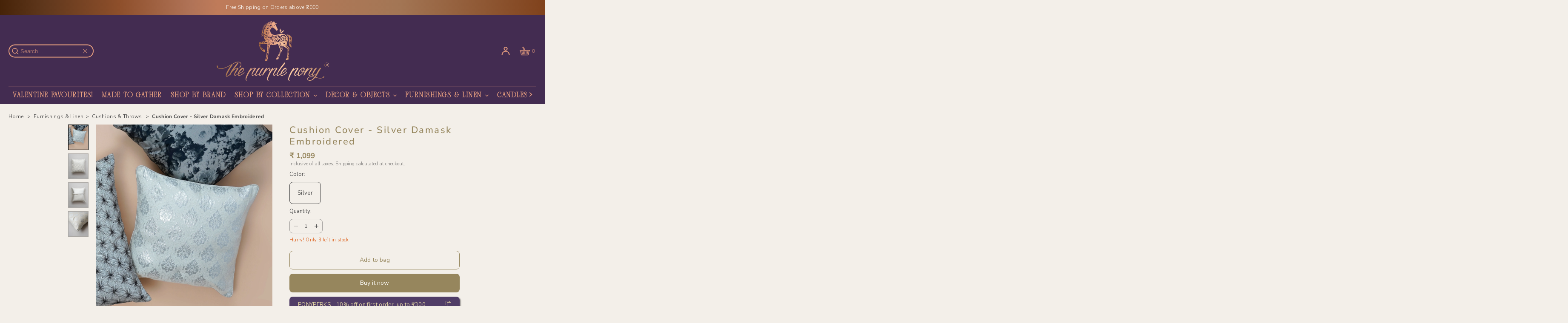

--- FILE ---
content_type: text/html; charset=utf-8
request_url: https://thepurplepony.com/products/silver-damask-embroidered-cushion
body_size: 74950
content:
<!doctype html>
<html class="no-js" lang="en">
  <head>
    <script type="text/javascript" src="https://edge.personalizer.io/storefront/2.0.0/js/shopify/storefront.min.js?key=ml4x7-awv1g5m8kwt6zdz9jrh6mk-gkbwo&shop=purple-pony-store.myshopify.com"></script>
<script>
window.LimeSpot = window.LimeSpot === undefined ? {} : LimeSpot;
LimeSpot.PageInfo = { Type: "Product", Template: "product", ReferenceIdentifier: "7077370790063" };

LimeSpot.StoreInfo = { Theme: "OEX-DEV | TPP Luxe |09-12-2025 (Live)" };


LimeSpot.CartItems = [];
</script>





    <meta charset="utf-8">
    <meta http-equiv="X-UA-Compatible" content="IE=edge">
    <meta name="viewport" content="width=device-width,initial-scale=1">
    <meta name="theme-color" content="#432c51">
    <link rel="canonical" href="https://thepurplepony.com/products/silver-damask-embroidered-cushion">
    <link rel="preconnect" href="https://cdn.shopify.com" crossorigin>
    <link rel="preconnect" href="https://fonts.gstatic.com" crossorigin><link rel="icon" type="image/png" href="//thepurplepony.com/cdn/shop/files/tpp_favicon.png?crop=center&height=32&v=1745789760&width=32">
  <title>Cushion Covers | Cushion Cover - Silver Damask Embroidered </title>


      <meta name="description" content="Moroccan-style motifs swirling with tiny florals are rendered on our pillow. Our pillow cover features a muted palette and can be used as a stand-alone piece or paired with other print and patterns for a subtle addition to the setup. Made of silk and polyester blend. Reverses to solid color; Zipper closure. Accommodate">
    

    

<meta property="og:site_name" content="The Purple Pony">
<meta property="og:url" content="https://thepurplepony.com/products/silver-damask-embroidered-cushion">
<meta property="og:title" content="Cushion Cover - Silver Damask Embroidered">
<meta property="og:type" content="product">
<meta property="og:description" content="Moroccan-style motifs swirling with tiny florals are rendered on our pillow. Our pillow cover features a muted palette and can be used as a stand-alone piece or paired with other print and patterns for a subtle addition to the setup. Made of silk and polyester blend. Reverses to solid color; Zipper closure. Accommodate"><meta property="og:image" content="http://thepurplepony.com/cdn/shop/products/silver-damask-embroidered-cushion1.jpg?v=1753336041">
  <meta property="og:image:secure_url" content="https://thepurplepony.com/cdn/shop/products/silver-damask-embroidered-cushion1.jpg?v=1753336041">
  <meta property="og:image:width" content="2130">
  <meta property="og:image:height" content="2840"><meta property="og:price:amount" content="1,099">
  <meta property="og:price:currency" content="INR"><meta name="twitter:card" content="summary_large_image">
<meta name="twitter:title" content="Cushion Cover - Silver Damask Embroidered">
<meta name="twitter:description" content="Moroccan-style motifs swirling with tiny florals are rendered on our pillow. Our pillow cover features a muted palette and can be used as a stand-alone piece or paired with other print and patterns for a subtle addition to the setup. Made of silk and polyester blend. Reverses to solid color; Zipper closure. Accommodate">


    <script src="//thepurplepony.com/cdn/shop/t/114/assets/constants.js?v=57430444635880596041765258224" defer="defer"></script>
    <script src="//thepurplepony.com/cdn/shop/t/114/assets/pubsub.js?v=158357773527763999511765258224" defer="defer"></script>
    <script src="//thepurplepony.com/cdn/shop/t/114/assets/global.js?v=169655932536353356421765258224" defer="defer"></script>
    <script>window.performance && window.performance.mark && window.performance.mark('shopify.content_for_header.start');</script><meta name="facebook-domain-verification" content="k0ltuoxeb0qhkg6rldy8he968yj9ai">
<meta name="google-site-verification" content="p0TylH9UVRZ5WzmvZ7-eGGw4s8Kn5F986yrYXw86f3k">
<meta id="shopify-digital-wallet" name="shopify-digital-wallet" content="/58918502575/digital_wallets/dialog">
<link rel="alternate" hreflang="x-default" href="https://thepurplepony.com/products/silver-damask-embroidered-cushion">
<link rel="alternate" hreflang="en" href="https://thepurplepony.com/products/silver-damask-embroidered-cushion">
<link rel="alternate" hreflang="en-US" href="https://thepurplepony.com/en-us/products/silver-damask-embroidered-cushion">
<link rel="alternate" type="application/json+oembed" href="https://thepurplepony.com/products/silver-damask-embroidered-cushion.oembed">
<script async="async" src="/checkouts/internal/preloads.js?locale=en-IN"></script>
<script id="shopify-features" type="application/json">{"accessToken":"f71f9262a7e40f0844f97ba3d5b87096","betas":["rich-media-storefront-analytics"],"domain":"thepurplepony.com","predictiveSearch":true,"shopId":58918502575,"locale":"en"}</script>
<script>var Shopify = Shopify || {};
Shopify.shop = "purple-pony-store.myshopify.com";
Shopify.locale = "en";
Shopify.currency = {"active":"INR","rate":"1.0"};
Shopify.country = "IN";
Shopify.theme = {"name":"OEX-DEV | TPP Luxe |09-12-2025 (Live)","id":147674103983,"schema_name":"Luxe","schema_version":"9.0.2","theme_store_id":2779,"role":"main"};
Shopify.theme.handle = "null";
Shopify.theme.style = {"id":null,"handle":null};
Shopify.cdnHost = "thepurplepony.com/cdn";
Shopify.routes = Shopify.routes || {};
Shopify.routes.root = "/";</script>
<script type="module">!function(o){(o.Shopify=o.Shopify||{}).modules=!0}(window);</script>
<script>!function(o){function n(){var o=[];function n(){o.push(Array.prototype.slice.apply(arguments))}return n.q=o,n}var t=o.Shopify=o.Shopify||{};t.loadFeatures=n(),t.autoloadFeatures=n()}(window);</script>
<script id="shop-js-analytics" type="application/json">{"pageType":"product"}</script>
<script defer="defer" async type="module" src="//thepurplepony.com/cdn/shopifycloud/shop-js/modules/v2/client.init-shop-cart-sync_C5BV16lS.en.esm.js"></script>
<script defer="defer" async type="module" src="//thepurplepony.com/cdn/shopifycloud/shop-js/modules/v2/chunk.common_CygWptCX.esm.js"></script>
<script type="module">
  await import("//thepurplepony.com/cdn/shopifycloud/shop-js/modules/v2/client.init-shop-cart-sync_C5BV16lS.en.esm.js");
await import("//thepurplepony.com/cdn/shopifycloud/shop-js/modules/v2/chunk.common_CygWptCX.esm.js");

  window.Shopify.SignInWithShop?.initShopCartSync?.({"fedCMEnabled":true,"windoidEnabled":true});

</script>
<script>(function() {
  var isLoaded = false;
  function asyncLoad() {
    if (isLoaded) return;
    isLoaded = true;
    var urls = ["https:\/\/assets.smartwishlist.webmarked.net\/static\/v6\/smartwishlist.js?shop=purple-pony-store.myshopify.com","https:\/\/app.getscrolly.com\/get_script\/92d20a5c6afe11ecbc0f1ad48ad98c54.js?v=640459\u0026shop=purple-pony-store.myshopify.com","https:\/\/cdn.nfcube.com\/instafeed-8d70107fcc2e93c860a5c41a7ebf3e98.js?shop=purple-pony-store.myshopify.com","https:\/\/sr-cdn.shiprocket.in\/sr-promise\/static\/uc.js?channel_id=4\u0026sr_company_id=573688\u0026shop=purple-pony-store.myshopify.com","https:\/\/sr-cdn.shiprocket.in\/sr-promise\/static\/uc.js?channel_id=4\u0026sr_company_id=2469150\u0026shop=purple-pony-store.myshopify.com","https:\/\/tracker.wigzopush.com\/shopify.js?orgtoken=WX2zk6IRSzOJ5vvv_QwQRA\u0026shop=purple-pony-store.myshopify.com","https:\/\/storage.googleapis.com\/shipturtleshopifyscripts\/st_main_vanilla-min.js?shop=purple-pony-store.myshopify.com","https:\/\/edge.personalizer.io\/storefront\/2.0.0\/js\/shopify\/storefront.min.js?key=ml4x7-awv1g5m8kwt6zdz9jrh6mk-gkbwo\u0026shop=purple-pony-store.myshopify.com","https:\/\/searchanise-ef84.kxcdn.com\/widgets\/shopify\/init.js?a=0k0t8D4j8O\u0026shop=purple-pony-store.myshopify.com"];
    for (var i = 0; i < urls.length; i++) {
      var s = document.createElement('script');
      s.type = 'text/javascript';
      s.async = true;
      s.src = urls[i];
      var x = document.getElementsByTagName('script')[0];
      x.parentNode.insertBefore(s, x);
    }
  };
  if(window.attachEvent) {
    window.attachEvent('onload', asyncLoad);
  } else {
    window.addEventListener('load', asyncLoad, false);
  }
})();</script>
<script id="__st">var __st={"a":58918502575,"offset":19800,"reqid":"fcd2d119-f021-450f-88fb-15eb07bf9bf2-1768670904","pageurl":"thepurplepony.com\/products\/silver-damask-embroidered-cushion","u":"2c2ce14d5fa1","p":"product","rtyp":"product","rid":7077370790063};</script>
<script>window.ShopifyPaypalV4VisibilityTracking = true;</script>
<script id="captcha-bootstrap">!function(){'use strict';const t='contact',e='account',n='new_comment',o=[[t,t],['blogs',n],['comments',n],[t,'customer']],c=[[e,'customer_login'],[e,'guest_login'],[e,'recover_customer_password'],[e,'create_customer']],r=t=>t.map((([t,e])=>`form[action*='/${t}']:not([data-nocaptcha='true']) input[name='form_type'][value='${e}']`)).join(','),a=t=>()=>t?[...document.querySelectorAll(t)].map((t=>t.form)):[];function s(){const t=[...o],e=r(t);return a(e)}const i='password',u='form_key',d=['recaptcha-v3-token','g-recaptcha-response','h-captcha-response',i],f=()=>{try{return window.sessionStorage}catch{return}},m='__shopify_v',_=t=>t.elements[u];function p(t,e,n=!1){try{const o=window.sessionStorage,c=JSON.parse(o.getItem(e)),{data:r}=function(t){const{data:e,action:n}=t;return t[m]||n?{data:e,action:n}:{data:t,action:n}}(c);for(const[e,n]of Object.entries(r))t.elements[e]&&(t.elements[e].value=n);n&&o.removeItem(e)}catch(o){console.error('form repopulation failed',{error:o})}}const l='form_type',E='cptcha';function T(t){t.dataset[E]=!0}const w=window,h=w.document,L='Shopify',v='ce_forms',y='captcha';let A=!1;((t,e)=>{const n=(g='f06e6c50-85a8-45c8-87d0-21a2b65856fe',I='https://cdn.shopify.com/shopifycloud/storefront-forms-hcaptcha/ce_storefront_forms_captcha_hcaptcha.v1.5.2.iife.js',D={infoText:'Protected by hCaptcha',privacyText:'Privacy',termsText:'Terms'},(t,e,n)=>{const o=w[L][v],c=o.bindForm;if(c)return c(t,g,e,D).then(n);var r;o.q.push([[t,g,e,D],n]),r=I,A||(h.body.append(Object.assign(h.createElement('script'),{id:'captcha-provider',async:!0,src:r})),A=!0)});var g,I,D;w[L]=w[L]||{},w[L][v]=w[L][v]||{},w[L][v].q=[],w[L][y]=w[L][y]||{},w[L][y].protect=function(t,e){n(t,void 0,e),T(t)},Object.freeze(w[L][y]),function(t,e,n,w,h,L){const[v,y,A,g]=function(t,e,n){const i=e?o:[],u=t?c:[],d=[...i,...u],f=r(d),m=r(i),_=r(d.filter((([t,e])=>n.includes(e))));return[a(f),a(m),a(_),s()]}(w,h,L),I=t=>{const e=t.target;return e instanceof HTMLFormElement?e:e&&e.form},D=t=>v().includes(t);t.addEventListener('submit',(t=>{const e=I(t);if(!e)return;const n=D(e)&&!e.dataset.hcaptchaBound&&!e.dataset.recaptchaBound,o=_(e),c=g().includes(e)&&(!o||!o.value);(n||c)&&t.preventDefault(),c&&!n&&(function(t){try{if(!f())return;!function(t){const e=f();if(!e)return;const n=_(t);if(!n)return;const o=n.value;o&&e.removeItem(o)}(t);const e=Array.from(Array(32),(()=>Math.random().toString(36)[2])).join('');!function(t,e){_(t)||t.append(Object.assign(document.createElement('input'),{type:'hidden',name:u})),t.elements[u].value=e}(t,e),function(t,e){const n=f();if(!n)return;const o=[...t.querySelectorAll(`input[type='${i}']`)].map((({name:t})=>t)),c=[...d,...o],r={};for(const[a,s]of new FormData(t).entries())c.includes(a)||(r[a]=s);n.setItem(e,JSON.stringify({[m]:1,action:t.action,data:r}))}(t,e)}catch(e){console.error('failed to persist form',e)}}(e),e.submit())}));const S=(t,e)=>{t&&!t.dataset[E]&&(n(t,e.some((e=>e===t))),T(t))};for(const o of['focusin','change'])t.addEventListener(o,(t=>{const e=I(t);D(e)&&S(e,y())}));const B=e.get('form_key'),M=e.get(l),P=B&&M;t.addEventListener('DOMContentLoaded',(()=>{const t=y();if(P)for(const e of t)e.elements[l].value===M&&p(e,B);[...new Set([...A(),...v().filter((t=>'true'===t.dataset.shopifyCaptcha))])].forEach((e=>S(e,t)))}))}(h,new URLSearchParams(w.location.search),n,t,e,['guest_login'])})(!1,!0)}();</script>
<script integrity="sha256-4kQ18oKyAcykRKYeNunJcIwy7WH5gtpwJnB7kiuLZ1E=" data-source-attribution="shopify.loadfeatures" defer="defer" src="//thepurplepony.com/cdn/shopifycloud/storefront/assets/storefront/load_feature-a0a9edcb.js" crossorigin="anonymous"></script>
<script data-source-attribution="shopify.dynamic_checkout.dynamic.init">var Shopify=Shopify||{};Shopify.PaymentButton=Shopify.PaymentButton||{isStorefrontPortableWallets:!0,init:function(){window.Shopify.PaymentButton.init=function(){};var t=document.createElement("script");t.src="https://thepurplepony.com/cdn/shopifycloud/portable-wallets/latest/portable-wallets.en.js",t.type="module",document.head.appendChild(t)}};
</script>
<script data-source-attribution="shopify.dynamic_checkout.buyer_consent">
  function portableWalletsHideBuyerConsent(e){var t=document.getElementById("shopify-buyer-consent"),n=document.getElementById("shopify-subscription-policy-button");t&&n&&(t.classList.add("hidden"),t.setAttribute("aria-hidden","true"),n.removeEventListener("click",e))}function portableWalletsShowBuyerConsent(e){var t=document.getElementById("shopify-buyer-consent"),n=document.getElementById("shopify-subscription-policy-button");t&&n&&(t.classList.remove("hidden"),t.removeAttribute("aria-hidden"),n.addEventListener("click",e))}window.Shopify?.PaymentButton&&(window.Shopify.PaymentButton.hideBuyerConsent=portableWalletsHideBuyerConsent,window.Shopify.PaymentButton.showBuyerConsent=portableWalletsShowBuyerConsent);
</script>
<script>
  function portableWalletsCleanup(e){e&&e.src&&console.error("Failed to load portable wallets script "+e.src);var t=document.querySelectorAll("shopify-accelerated-checkout .shopify-payment-button__skeleton, shopify-accelerated-checkout-cart .wallet-cart-button__skeleton"),e=document.getElementById("shopify-buyer-consent");for(let e=0;e<t.length;e++)t[e].remove();e&&e.remove()}function portableWalletsNotLoadedAsModule(e){e instanceof ErrorEvent&&"string"==typeof e.message&&e.message.includes("import.meta")&&"string"==typeof e.filename&&e.filename.includes("portable-wallets")&&(window.removeEventListener("error",portableWalletsNotLoadedAsModule),window.Shopify.PaymentButton.failedToLoad=e,"loading"===document.readyState?document.addEventListener("DOMContentLoaded",window.Shopify.PaymentButton.init):window.Shopify.PaymentButton.init())}window.addEventListener("error",portableWalletsNotLoadedAsModule);
</script>

<script type="module" src="https://thepurplepony.com/cdn/shopifycloud/portable-wallets/latest/portable-wallets.en.js" onError="portableWalletsCleanup(this)" crossorigin="anonymous"></script>
<script nomodule>
  document.addEventListener("DOMContentLoaded", portableWalletsCleanup);
</script>

<link id="shopify-accelerated-checkout-styles" rel="stylesheet" media="screen" href="https://thepurplepony.com/cdn/shopifycloud/portable-wallets/latest/accelerated-checkout-backwards-compat.css" crossorigin="anonymous">
<style id="shopify-accelerated-checkout-cart">
        #shopify-buyer-consent {
  margin-top: 1em;
  display: inline-block;
  width: 100%;
}

#shopify-buyer-consent.hidden {
  display: none;
}

#shopify-subscription-policy-button {
  background: none;
  border: none;
  padding: 0;
  text-decoration: underline;
  font-size: inherit;
  cursor: pointer;
}

#shopify-subscription-policy-button::before {
  box-shadow: none;
}

      </style>

<script>window.performance && window.performance.mark && window.performance.mark('shopify.content_for_header.end');</script>

    

<style data-shopify>
  
  
  
  

  
  

  
  
  
  

  :root {
    --font-body-family: "system_ui", -apple-system, 'Segoe UI', Roboto, 'Helvetica Neue', 'Noto Sans', 'Liberation Sans', Arial, sans-serif, 'Apple Color Emoji', 'Segoe UI Emoji', 'Segoe UI Symbol', 'Noto Color Emoji';
    --font-body-style: normal;
    --font-body-weight: 400;
    --font-body-weight-bold: 700;

    --font-heading-family: "system_ui", -apple-system, 'Segoe UI', Roboto, 'Helvetica Neue', 'Noto Sans', 'Liberation Sans', Arial, sans-serif, 'Apple Color Emoji', 'Segoe UI Emoji', 'Segoe UI Symbol', 'Noto Color Emoji';
    --font-heading-style: normal;
    --font-heading-weight: 400;

    --font-accent-family: "system_ui", -apple-system, 'Segoe UI', Roboto, 'Helvetica Neue', 'Noto Sans', 'Liberation Sans', Arial, sans-serif, 'Apple Color Emoji', 'Segoe UI Emoji', 'Segoe UI Symbol', 'Noto Color Emoji';
    --font-accent-style: normal;
    --font-accent-weight: 400;

    --font-body-base-size-mobile: 13px;
    --font-ui-size-mobile: 13px;
    --font-body-base-size-tablet: 13px;
    --font-body-base-size-desktop: 13px;
    --font-ui-size-desktop: 13px;
    --font-button-size: 15px;

    --font-size-cart-drawer-mobile: 14px;
    --font-size-cart-drawer-desktop: 14px;

    --font-body-scale: 1.0;
    --font-heading-scale: 1.0;

    --font-caption-size-mobile: 11px;
    --font-caption-size-desktop: 11px;

    --base-line-height: 1.5;

    --font-hxl-size-mobile: 45px;
    --font-hxl-size-tablet: 42px;
    --font-hxl-size-desktop: 39px;

    --font-h0-size-mobile: 38px;
    --font-h0-size-tablet: 36px;
    --font-h0-size-desktop: 34px;

    --font-h1-size-mobile: 32px;
    --font-h1-size-tablet: 30px;
    --font-h1-size-desktop: 28px;

    --font-h2-size-mobile: 6.5vw;
    --font-h2-size-tablet: 30px;
    --font-h2-size-desktop: 32px;

    --font-h3-size-mobile: 16px;
    --font-h3-size-tablet: 18px;
    --font-h3-size-desktop: 18px;

    --font-h4-size-mobile: 14px;
    --font-h4-size-tablet: 14px;
    --font-h4-size-desktop: 16px;

    --font-h5-size-mobile: 13px;
    --font-h5-size-tablet: 13px;
    --font-h5-size-desktop: 13px;

    --font-h6-size-mobile: 11px;
    --font-h6-size-tablet: 11px;
    --font-h6-size-desktop: 11px;

    --font-h1-case: none;
    --font-h2-case: none;
    --font-h3-case: none;

    --font-h1-ls: 0.1em;
    --font-h2-ls: 0.25rem;
    --font-h3-ls: 0.25rem;
    --font-h4-ls:0.25rem;

    --page-margin-mobile: 1.0rem;
    --page-margin-tablet: 2.0rem;
    --page-margin-desktop: 16.0rem;

    --grid-desktop-vertical-spacing: 40px;
    --grid-desktop-horizontal-spacing: 20px;
    --grid-mobile-vertical-spacing: 30px;
    --grid-mobile-horizontal-spacing: 10px;

    --section-header-vertical-spacing-mobile: 10px;
    --section-header-vertical-spacing-desktop: 20px;
    --section-footer-vertical-spacing-mobile: 10px;
    --section-footer-vertical-spacing-desktop: 20px;

    --color-background: #f3efe9;
    --color-background-rgb: 243,239, 233;
    --color-foreground: #4c4c4c;
    --color-foreground-rgb: 76, 76, 76;

    --color-accent-one: #96865d;
    --color-accent-two: #faf9f5;
    --color-accent-three: #432c51;
    --color-accent-four: #eaa180;

    --color-accent-one-rgb: 150, 134, 93;
    --color-accent-two-rgb: 250, 249, 245;
    --color-accent-three-rgb: 67, 44, 81;
    --color-accent-four-rgb: 234, 161, 128;

    --color-bg-one: #faf9f5;
    --color-bg-two: #432c51;
    --color-bg-three: #96865d;
    --color-bg-four: #eaa180;

    --color-button-foreground: 250, 249, 245;
    --color-button-background: 150, 134, 93;

    --color-outline-button-text: 150, 134, 93;
    --color-outline-button-border: 150, 134, 93;

    --color-tertiary-button-color: 250 249 245;
    --color-tertiary-button-background: 67 44 81;

    --color-product-price: 150, 134, 93;
    --color-price-sale: 67 44 81;
    --color-success: 67 44 81;
    --color-star-rating: 234, 161, 128;

    --color-menu-text: #eaa180;
    --color-menu-bar-background: #432c51;
    --color-menu-dropdown-text: #eaa180;
    --color-menu-dropdown-text-rgb: 234, 161, 128;
    --color-menu-dropdown-background: #432c51;
    --color-menu-dropdown-secondary-background: #f3efe9;
    --color-menu-drawer-background: #432c51;

    --video-play-button-opacity: 0.6;
    --video-play-button-opacity-inverted-value: 40%;
    --media-radius: 0px;
    --pagination-radius: 40px;
    --slider-arrow-radius: 40px;
    --list-radius: 8px;
    --media-pagination-thickness: 1px;
    --slider-scrolltrack-thickness: 1px;

    --product-card-text-top-padding: 10px;
    --product-card-text-bottom-padding: 10px;
    --product-card-text-hoz-padding: 0px;
    --product-card-media-bg-col: ;
    --product-card-media-aspect-ratio: portrait-3x4;
    --product-card-corner-radius: 0.0rem;
    --product-card-image-radius: 0.0rem;
    --product-card-text-alignment: left;
    --product-card-border-width: 0.0rem;
    --product-card-border-opacity: 0.1;
    --product-card-bg-col: rgba(0,0,0,0);
    --quick-add-button-padding: 0px;

    --collection-card-bg-col: #faf9f5;
    --collection-card-corner-radius: 0.8rem;
    --collection-card-text-alignment: center;
    --collection-card-horizontal-padding: 20px;
    --collection-card-top-padding: 20px;
    --collection-card-bottom-padding: 20px;
    --collection-card-border-width: 0.0rem;
    --collection-card-border-opacity: 0.0;

    --blog-card-text-alignment: left;
    --blog-card-image-ratio: landscape;
    --blog-card-corner-radius: 0.0rem;

    --badge-corner-radius: 8.0px;
    --badge-txt-color: #faf9f5;
    --badge-bg-color: #432c51;
    --badge-border-width: 0px;
    --badge-border: 250, 249, 245, 0.2;
    --badge-text-case: none;

    --tag-corner-radius: 8.0px;
    --tag-border-width: 1px;
    --tag-border-opacity: 0.2;
    --tag-border-color: 51, 51, 51, 0.2;

    --tag-txt-color: #333333;
    --tag-bg-color: rgba(0,0,0,0);

    --dialog-title-size-mobile: 18px;
    --dialog-title-size-tablet: 18px;
    --dialog-title-size-desktop: 18px;

    --pop-up-header-alignment: center;
    --popup-background-color: #f3efe9;
    --popup-border-width: 0px;
    --popup-border-opacity: 0.0;
    --popup-corner-radius: 8px;
    --popup-shadow-opacity: 0.0;
    --popup-shadow-blur-radius: 0px;
    --popup-bg-darkness: 0.6;

    --drawer-width: 30vw;
    --drawer-width-offset: -30vw;
    --drawer-background-color: #ffffff;
    --drawer-margin: 0px;
    --drawer-margin-offset: 0px;
    --drawer-corner-radius: 0px;
    --drawer-shadow-opacity: 0.0;
    --drawer-shadow-blur-radius: 0px;
    --drawer-bg-darkness: 0.6;
    --drawer-bg-blur: 2px;
    --drawer-header-alignment: center;
    --drawer-header-border-opacity: 0.15;

    --buttons-padding: 8px;
    --buttons-horizontal-padding: 10px;
    --buttons-radius: 8px;
    --buttons-border-width: 1px;
    --buttons-font-size-mobile: 13px;
    --buttons-font-size-desktop: 14px;
    --buttons-font-weight: normal;
    --buttons-text-case: none;
    --buttons-letter-spacing: 0.0em;

    --accordions-spacing: 16px;
    --accordions-border-opacity: 0.2;

    --price-font-weight: bold;

    --inputs-radius: 8px;
    --inputs-border-width: 1px;
    --inputs-border-opacity: 0.5;
    --inputs-radius-outset: 9px;

    --menu-pills-radius: 40px;
    --menu-pills-border-width: 1px;
    --menu-pills-border-opacity: 1;

    --variant-pills-radius: 8px;
    --variant-pills-border-width: 1px;
    --variant-pills-border-opacity: 0.5;

  }

  *,
  *::before,
  *::after {
    box-sizing: inherit;
  }

  html {
    box-sizing: border-box;
    font-size: calc(var(--font-body-scale) * 62.5%);
    height: 100%;
  }
  
</style>


    <link href="//thepurplepony.com/cdn/shop/t/114/assets/base.css?v=42950954684940544231765258224" rel="stylesheet" type="text/css" media="all" />
    <link href="//thepurplepony.com/cdn/shop/t/114/assets/tpp-base.css?v=40031731720845107711765258224" rel="stylesheet" type="text/css" media="all" />
<link
        rel="stylesheet"
        href="//thepurplepony.com/cdn/shop/t/114/assets/component-predictive-search.css?v=11309771324847110081765258224"
        media="print"
        onload="this.media='all'"
      >
      <script src="//thepurplepony.com/cdn/shop/t/114/assets/predictive-search.js?v=123097277670008892271765258224" defer="defer"></script><script>
      document.documentElement.className = document.documentElement.className.replace('no-js', 'js');
      if (Shopify.designMode) {
        document.documentElement.classList.add('shopify-design-mode');
      }
    </script><script src="//thepurplepony.com/cdn/shop/t/114/assets/section-slideshow.js?v=173460060031909345851765258224" defer="defer"></script><script type="application/ld+json">
{
  "@context": "https://schema.org",
  "@type": "Organization",
  "@id": "https:\/\/thepurplepony.com\/#organization",
  "name": "The Purple Pony",
  "url": "https:\/\/thepurplepony.com",
  "logo": "https:\/\/thepurplepony.com\/cdn\/shop\/files\/N_LOGO_SPR_2025.svg?v=1745776545\u0026width=500",
  "sameAs": [
    
    
      "https:\/\/instagram.com\/the.purple.pony"
    
    
      ,"https:\/\/facebook.com\/thepurplepony.co"
    
    
    
    
      ,"https:\/\/pinterest.com\/the_purple_pony\/"
    
    
  ],
  "contactPoint": [
    {
      "@type": "ContactPoint",
      "contactType": "Customer Service",
      "areaServed": "IN",
      "availableLanguage": ["English", "Hindi"],
      
      "email": "updates@thepurplepony.com",
      
      
      "url": "https://wa.me/919108834001",
      "description": "For support, contact us on WhatsApp (+919108834001) or via email."
      
    }
  ] ,
  "award": "Top Quality Store by Google",
  "description": "The Purple Pony is recognized for exceptional product quality and customer satisfaction."
}
</script>

<script type="application/ld+json">
{
  "@context": "https://schema.org",
  "@type": "BreadcrumbList",
  "itemListElement": [{
    "@type": "ListItem",
    "position": 1,
    "name": "Home",
    "item": "https://thepurplepony.com/"
  },{
        "@type": "ListItem",
        "position": 2,
        "name": "Furnishings \u0026 Linen",
        "item": "https://thepurplepony.com/collections/furnishings-linen"
      },{
        "@type": "ListItem",
        "position": 3,
        "name": "Cushions \u0026 Throws",
        "item": "https://thepurplepony.com/collections/furnishings-linen/sc_cushions-throws"
      },{
      "@type": "ListItem",
      "position": 4,
      "name": "Cushion Cover - Silver Damask Embroidered",
      "item": "https://thepurplepony.com/products/silver-damask-embroidered-cushion"
    }]
}
</script><script type="application/ld+json">
{
  "@context": "https://schema.org",
  "@type": "Product",
  "@id": "https:\/\/thepurplepony.com\/products\/silver-damask-embroidered-cushion#product",
  "name": "Cushion Cover - Silver Damask Embroidered",
  "url": "https:\/\/thepurplepony.com\/products\/silver-damask-embroidered-cushion",
  
  "category": "4453",
  
  "description": "Moroccan-style motifs swirling with tiny florals are rendered on our pillow. Our pillow cover features a muted palette and can be used as a stand-alone piece or paired with other print and patterns for a subtle addition to the setup.\n \n Made of silk and polyester blend.\n Reverses to solid color; ...",
  "sku": null,
  "brand": {
    "@type": "Brand",
    "name": "The Purple Pony"
  },
  "image": ["https:\/\/thepurplepony.com\/cdn\/shop\/products\/silver-damask-embroidered-cushion1.jpg?v=1753336041\u0026width=1200","https:\/\/thepurplepony.com\/cdn\/shop\/files\/silver-damask-embroidered-cushion102_794f8bbd-90c1-48f3-a1fc-ad7f8591d232.jpg?v=1753336041\u0026width=1200","https:\/\/thepurplepony.com\/cdn\/shop\/files\/silver-damask-embroidered-cushion103_54474481-fb42-4db4-ba61-fb6a6a601f10.jpg?v=1753336042\u0026width=1200","https:\/\/thepurplepony.com\/cdn\/shop\/files\/silver-damask-embroidered-cushion104_3fd68b74-67c9-4567-85e5-5c1f197678a1.jpg?v=1753336042\u0026width=1200"],
  "offers": {
    "@type": "Offer",
    "url": "https:\/\/thepurplepony.com\/products\/silver-damask-embroidered-cushion",
    "priceCurrency": "INR",
    "price": "1099",
    "availability": "https://schema.org/InStock",
    "itemCondition": "https://schema.org/NewCondition",
    
    
    
    "sku": null,
    "priceValidUntil": "2026-01-27"


  }}
</script>
     
  
  <!-- BEGIN app block: shopify://apps/sortd-merchandiser/blocks/app-embed/5176d6ef-993f-4869-ba24-87a0a6bedcf9 -->


<script>
window.cmPercents = {
  'product_card_view': 100,
  'product_view': 100,
  'collection_view': 100,
  'product_add': 100,
  'enabled': true,
  'product_card_selector': '[role="main"] a[href*="/products"], #main a[href*="/products"], main a[href*="/products"], #shopify-section-collection-template a[href*="/products"], .collection-matrix.product-list a[href*="/products"]',
  'cart_url': '/cart',
  'store': 'purple-pony-store.myshopify.com',
  'submit': '[type="submit"]',
  'root_locale': '/',
  'root': '/',
  'collection_url': '',
  'collection_handle': '',
  'collection_id': null,
  'permissions': 123,
};

window.cmTesting = {
  'tests': '[]',
  'collection_route': '/collections',
  'variantA': '',
  'variantB': '',
  'collection_handle': '',
  'canonical_enabled': false
};

if(!(window.cmPercents.permissions != 123 && sessionStorage.getItem('themePermissions') != 'true')) {
  sessionStorage.setItem('cmTests', window.cmTesting.tests);
}
</script>



<script>
var cmInserted=function(){"use strict";var m=100,t=!1,u="animationName",d="",n="Webkit Moz O ms Khtml".split(" "),e="",i=document.createElement("div"),s={strictlyNew:!0,timeout:20,addImportant:!1};if(i.style.animationName&&(t=!0),!1===t)for(var o=0;o<n.length;o++)if(void 0!==i.style[n[o]+"AnimationName"]){e=n[o],u=e+"AnimationName",d="-"+e.toLowerCase()+"-",t=!0;break}function c(t){return s.strictlyNew&&!0===t.QinsQ}function r(t,n){function e(t){t.animationName!==o&&t[u]!==o||c(t.target)||n(t.target)}var i,o="insQ_"+m++,r=s.addImportant?" !important":"";(i=document.createElement("style")).innerHTML="@"+d+"keyframes "+o+" {  from {  outline: 1px solid transparent  } to {  outline: 0px solid transparent }  }\n"+t+" { animation-duration: 0.001s"+r+"; animation-name: "+o+r+"; "+d+"animation-duration: 0.001s"+r+"; "+d+"animation-name: "+o+r+";  } ",document.head.appendChild(i);var a=setTimeout(function(){document.addEventListener("animationstart",e,!1),document.addEventListener("MSAnimationStart",e,!1),document.addEventListener("webkitAnimationStart",e,!1)},s.timeout);return{destroy:function(){clearTimeout(a),i&&(document.head.removeChild(i),i=null),document.removeEventListener("animationstart",e),document.removeEventListener("MSAnimationStart",e),document.removeEventListener("webkitAnimationStart",e)}}}function a(t){t.QinsQ=!0}function f(t){if(t)for(a(t),t=t.firstChild;t;t=t.nextSibling)void 0!==t&&1===t.nodeType&&f(t)}function l(t,n){var e,i=[],o=function(){clearTimeout(e),e=setTimeout(function(){i.forEach(f),n(i),i=[]},10)};return r(t,function(t){if(!c(t)){a(t);var n=function t(n){return c(n.parentNode)||"BODY"===n.nodeName?n:t(n.parentNode)}(t);i.indexOf(n)<0&&i.push(n),o()}})}function v(n){return!(!t||!n.match(/[^{}]/))&&(s.strictlyNew&&f(document.body),{every:function(t){return r(n,t)},summary:function(t){return l(n,t)}})}return v.config=function(t){for(var n in t)t.hasOwnProperty(n)&&(s[n]=t[n])},v}();"undefined"!=typeof module&&void 0!==module.exports&&(module.exports=cmInserted);
function cmX(){for(var e=(navigator.userAgent||"").toLowerCase(),t=[/bot/,/crawl/,/spider/,/slurp/,/curl/,/wget/,/python-requests/,/axios/,/feedfetcher/,/ia_archiver/,/facebookexternalhit/,/facebot/,/google web preview/,/googlebot/,/bingpreview/,/bingbot/,/duckduckbot/,/baiduspider/,/yandex/,/sogou/,/exabot/,/dotbot/,/msnbot/,/yahoo/,/adsbot/,/mediapartners google/,/developers google/,/embedly/,/quora link preview/,/rogerbot/,/applebot/,/tweetmemebot/,/ahrefsbot/,/semrush/,/mj12bot/,/uptimerobot/,/screamingfrog/,/pinterest/,/whatsapp/,/telegrambot/,/vkshare/,/slackbot/,/discordbot/,/flipboard/,/preview/,/phantomjs/,/headless/,/prerender/,/metauri/,/node-superagent/,/python-urllib/,/java\/[0-9\.]+/,/lighthouse/,/chrome-lighthouse/,/pagespeed/,/yadirectfetcher/,/mailru\//,/daum[ /]/,/gomezagent/,/pingdom/,/rigor/,/postman/,/firephp/,/wappalyzer/,/whatcms\//,/zgrab/,/webglance/,/webkit2png/,/analyzer/,/virtuoso/,/pageburst/,/gozilla\//,/cloudflare/,/cf-network/,/cf-edge/,/cf-connecting-ip/],r=0;r<t.length;r++)if(t[r].test(e))return!0;if(navigator.webdriver||!navigator.languages||0===navigator.languages.length||e.indexOf("headlesschrome")>=0||window._phantom||window.__nightmare||window.callPhantom)return!0;try{if("undefined"!=typeof screen&&window.innerHeight&&screen.height-window.innerHeight<0)return!0}catch(s){}return!1}class CMUtils{constructor(){}saveId(){window?.cmPercents?.collection_id&&sessionStorage.setItem("collectionReferrerId",JSON.stringify({[window.location.href.split("?")[0]]:window.cmPercents.collection_id}))}anyNotFoundIds(e,t){if(void 0!==t){for(let r=0;r<e.length;r++)if(!t[decodeURIComponent(e[r].split("/products/")[1])])return!0}return!1}fetchRedirectedURL(e){return new Promise((t,r)=>{let s=new XMLHttpRequest;s.open("GET",e,!0),s.onload=()=>{200===s.status?t(s.responseURL):r(Error("Failed to fetch redirected URL"))},s.onerror=()=>r(Error("Network error")),s.send()})}filteredProductCards(e,t,r){let s;try{s=JSON.parse(sessionStorage.getItem("viewedProductCards")||'{"cards":[]}')||{cards:[]}}catch(n){s={cards:[]}}let o=[...s.cards];e=[...new Set(e||[])];let i=e.filter(e=>{try{if(e&&e.includes("/products/")&&!s.cards.includes(e.split("/products/")[1].split("?")[0]))return o.push(e.split("/products/")[1].split("?")[0]),!0}catch(t){return!1}});if(sessionStorage.setItem("viewedProductCards",JSON.stringify({cards:o})),void 0!==t){let c=[],l=[];for(let a=0;a<i.length;a++){let d=void 0!==t?t[decodeURIComponent(i[a].split("/products/")[1])]:null;"undefined"!=typeof cmIds&&(d=d??(cmIds.find(e=>e[0]==i[a].split("/products/")[1])??[null,null])[1]),d?l.push(d):c.push(i[a])}return[c,l]}return[i,[]]}trackLinksInView(e,t){let r=new IntersectionObserver(e=>{e.forEach(e=>{e.intersectionRatio>0&&e?.target?.href&&t(e.target.href.replace(/^.*\/\/[^\/]+/,"").split("?")[0],r)})});r.observe(e)}productIdFromCollection(e=1){return new Promise(async(t,r)=>{let s=new XMLHttpRequest;if(!window.location.href){console.error("No location.href available");return}let n=window.location.href.split("?")[0];if(n&&window.cmPercents.root_locale!==window.cmPercents.root){let o;if(sessionStorage.getItem(`collection:${window.cmPercents.collection_url}`))n=sessionStorage.getItem(`collection:${window.cmPercents.collection_url}`);else{try{o=await this.fetchRedirectedURL("https://"+(window.location.host+window.cmPercents.root_locale+"/collections/"+window.cmPercents.collection_handle).replace("//","/"))}catch(i){console.error("Error fetching redirected URL:",i)}o&&(sessionStorage.setItem(`collection:${window.cmPercents.collection_url}`,o),n=o)}}n&&(s.open("GET",`${n}/products.json?limit=250${1!=e?`&page=${e}`:""}`,!0),s.responseType="json",s.onload=async function(){200===s.status&&s?.response?.products?t(s?.response?.products):t(null)},s.onerror=function(){t(null)},s.send())})}get collectionHandle(){let e=document.referrer.split("/");for(var t=0;t<e.length;t++)if("collections"==e[t]&&e.length>t+1)return e[t+1];return null}squashCart(e){let t={};return e.map(e=>t[e.product_id]=e.product_id in t?t[e.product_id]+e.quantity:e.quantity),t}findLineItemDifferences(e,t){let r={};for(let s in e)if(t.hasOwnProperty(s)){let n=e[s]-t[s];n>0&&(r[s]=n)}else r[s]=e[s];return r}get currentCart(){return new Promise((e,t)=>{let r=new XMLHttpRequest;r.open("GET",window.cmPercents.cart_url+".json",!0),r.responseType="json",r.onload=async function(){200===r.status?e(r?.response?.items):e(null)},r.onerror=function(){e(null)},r.send()})}}class CMCheckForTests{constructor(){this.tests=window?.cmPercents?.tests?JSON.parse(window.cmPercents.tests):[];try{this.#a()}catch(e){console.error("Error checking for tests:",e);try{document.body.classList.remove("cm-ab-hide")}catch(t){console.error("Error removing class cm-ab-hide:",t)}}}#b(){return Date.now().toString(36)+Math.random().toString(36).substr(2,25)+"-"+Math.floor(100*Math.random()+1)}#a(){let e=!1;if(window?.cmTesting?.tests&&window?.cmTesting?.collection_handle)try{let t=JSON.parse(window.cmTesting.tests);if(Array.isArray(t)&&t.length>0)for(let r=0;r<t.length;r++){let s=t[r],n=sessionStorage.getItem("sessionIdCm")||this.#b(),o=parseInt(n.split("-")[1])>50;if(sessionStorage.setItem("sessionIdCm",n),o&&s?.aHandle==window.cmTesting.collection_handle&&window.cmTesting?.variantB==s?.bHandle){if(!window.cmTesting?.variantB)return;if(window.cmTesting.canonical_enabled||!cmX()){let i=new URLSearchParams(window.location.search);if(i.has("cmread")){document.documentElement.classList.remove("cm-ab-hide");return}i.set("cmread","true"),e=!0,location.replace(window.cmTesting.collection_route+"/"+s?.bHandle+"?"+i.toString());return}}else if(s?.bHandle==window.cmCollectionHandle&&!o&&s?.aHandle==window.cmTesting.variantA){let c=new URLSearchParams(window.location.search);if(c.has("cmread"))return;c.set("cmread","true"),e=!0,location.replace(window.cmPercents.collection_route+"/"+s?.aHandle+"?"+c.toString());return}}}catch(l){console.error("Error parsing tests:",l)}finally{e||document.documentElement.classList.remove("cm-ab-hide")}}}const cmCheckForTests=new CMCheckForTests;class CMEventTracker{#c;#d;#e;#f;#g;#h;#i;#j;#k;#l;#m;#n;constructor(e,t){if(100==window.cmPercents.permissions&&"true"!=sessionStorage.getItem("themePermissions")||(this.#c=e,this.#m="https://us-central1-collection-merchandiser.cloudfunctions.net/event-tracking-trigger",this.#d=sessionStorage.getItem("sessionIdCm"),this.#f=new Date().toISOString(),this.#h=Shopify.shop||window?.cmPercents?.store,this.#i=[],this.#e={},this.collectionProducts,this.#k,this.#l=window?.cmPercents?.submit?document.querySelectorAll(window.cmPercents.submit):null,this.#d||(this.#d=this.#b(),sessionStorage.setItem("sessionIdCm",this.#d)),!this.#d))return;this.#g=new CMUtils,this.#g.saveId(),this.#n=1;try{this.#o()}catch(r){console.log(r)}}set setProductCardUrlsToSend(e){0==this.#i.length&&setTimeout(()=>{this.#p()},1750),this.#i.push(e)}async #p(){let a=!0;for(;this.#g.anyNotFoundIds(this.#i,this.#j)&&a;){let d=await this.#g.productIdFromCollection(this.#n);this.#n=this.#n+1;let u=Array.isArray(d)?d.reduce((e,t,r,s)=>(e[t.handle]=t.id,e),{}):{};0==Object.keys(u).length&&(a=!1),this.#j={...this.#j,...u}}let h=this.#g.filteredProductCards(this.#i,this.#j,this);h.length>0&&h[1].length>0&&this.#q("product_card_view",null,{ids:h[1],collection_id:window?.cmPercents?.collection_id||0,multiplier:parseFloat(100/window.cmPercents.product_card_view)}),this.#i=[]}async #o(){if(window?.cmPercents?.collection_id){let p=await this.#g.productIdFromCollection();this.#n=2,this.#j=Array.isArray(p)?p.reduce((e,t,r,s)=>(e[t.handle]=t.id,e),{}):{};let m=document.querySelectorAll(window.cmPercents.product_card_selector),g=e=>{this.#g.trackLinksInView(e,async(e,t)=>{t.disconnect(),this.setProductCardUrlsToSend=e})};m.forEach(e=>{g(e)}),cmInserted(window.cmPercents.product_card_selector).every(e=>{g(e)}),window.addEventListener("beforeunload",()=>{this.#p()})}}#b(){return Date.now().toString(36)+Math.random().toString(36).substr(2,25)+"-"+Math.floor(100*Math.random()+1)}#q(f,$,w){let b={event_type:f,timestamp:this.#f,session_id:this.#d,page_data:this.#e,store:this.#h};b.page_data={...b.page_data,...w},$&&(b.linkData=$);let y=new XMLHttpRequest;y.open("POST","purchase_to_product"!=f&&"product_purchase"!=f?this.#c:this.#m),y.setRequestHeader("Content-Type","application/json"),y.send(JSON.stringify(b))}#r(P){return new Promise(e=>{setTimeout(e,P)})}}"complete"===document.readyState?new CMEventTracker("https://cm-event-trigger-6deun5o54a-uw.a.run.app/event-tracking-trigger"):window.addEventListener("load",()=>{new CMEventTracker("https://cm-event-trigger-6deun5o54a-uw.a.run.app/event-tracking-trigger")});
</script>
<!-- END app block --><!-- BEGIN app block: shopify://apps/searchanise-search-filter/blocks/app-embed/d8f24ada-02b1-458a-bbeb-5bf16d5c921e -->
<!-- END app block --><script src="https://cdn.shopify.com/extensions/019ade25-628d-72a3-afdc-4bdfaf6cce07/searchanise-shopify-cli-14/assets/disable-app.js" type="text/javascript" defer="defer"></script>
<script src="https://cdn.shopify.com/extensions/019ba1fd-d39b-7fca-92c2-cfa883e82613/globo-color-swatch-213/assets/globoswatch.js" type="text/javascript" defer="defer"></script>
<link href="https://monorail-edge.shopifysvc.com" rel="dns-prefetch">
<script>(function(){if ("sendBeacon" in navigator && "performance" in window) {try {var session_token_from_headers = performance.getEntriesByType('navigation')[0].serverTiming.find(x => x.name == '_s').description;} catch {var session_token_from_headers = undefined;}var session_cookie_matches = document.cookie.match(/_shopify_s=([^;]*)/);var session_token_from_cookie = session_cookie_matches && session_cookie_matches.length === 2 ? session_cookie_matches[1] : "";var session_token = session_token_from_headers || session_token_from_cookie || "";function handle_abandonment_event(e) {var entries = performance.getEntries().filter(function(entry) {return /monorail-edge.shopifysvc.com/.test(entry.name);});if (!window.abandonment_tracked && entries.length === 0) {window.abandonment_tracked = true;var currentMs = Date.now();var navigation_start = performance.timing.navigationStart;var payload = {shop_id: 58918502575,url: window.location.href,navigation_start,duration: currentMs - navigation_start,session_token,page_type: "product"};window.navigator.sendBeacon("https://monorail-edge.shopifysvc.com/v1/produce", JSON.stringify({schema_id: "online_store_buyer_site_abandonment/1.1",payload: payload,metadata: {event_created_at_ms: currentMs,event_sent_at_ms: currentMs}}));}}window.addEventListener('pagehide', handle_abandonment_event);}}());</script>
<script id="web-pixels-manager-setup">(function e(e,d,r,n,o){if(void 0===o&&(o={}),!Boolean(null===(a=null===(i=window.Shopify)||void 0===i?void 0:i.analytics)||void 0===a?void 0:a.replayQueue)){var i,a;window.Shopify=window.Shopify||{};var t=window.Shopify;t.analytics=t.analytics||{};var s=t.analytics;s.replayQueue=[],s.publish=function(e,d,r){return s.replayQueue.push([e,d,r]),!0};try{self.performance.mark("wpm:start")}catch(e){}var l=function(){var e={modern:/Edge?\/(1{2}[4-9]|1[2-9]\d|[2-9]\d{2}|\d{4,})\.\d+(\.\d+|)|Firefox\/(1{2}[4-9]|1[2-9]\d|[2-9]\d{2}|\d{4,})\.\d+(\.\d+|)|Chrom(ium|e)\/(9{2}|\d{3,})\.\d+(\.\d+|)|(Maci|X1{2}).+ Version\/(15\.\d+|(1[6-9]|[2-9]\d|\d{3,})\.\d+)([,.]\d+|)( \(\w+\)|)( Mobile\/\w+|) Safari\/|Chrome.+OPR\/(9{2}|\d{3,})\.\d+\.\d+|(CPU[ +]OS|iPhone[ +]OS|CPU[ +]iPhone|CPU IPhone OS|CPU iPad OS)[ +]+(15[._]\d+|(1[6-9]|[2-9]\d|\d{3,})[._]\d+)([._]\d+|)|Android:?[ /-](13[3-9]|1[4-9]\d|[2-9]\d{2}|\d{4,})(\.\d+|)(\.\d+|)|Android.+Firefox\/(13[5-9]|1[4-9]\d|[2-9]\d{2}|\d{4,})\.\d+(\.\d+|)|Android.+Chrom(ium|e)\/(13[3-9]|1[4-9]\d|[2-9]\d{2}|\d{4,})\.\d+(\.\d+|)|SamsungBrowser\/([2-9]\d|\d{3,})\.\d+/,legacy:/Edge?\/(1[6-9]|[2-9]\d|\d{3,})\.\d+(\.\d+|)|Firefox\/(5[4-9]|[6-9]\d|\d{3,})\.\d+(\.\d+|)|Chrom(ium|e)\/(5[1-9]|[6-9]\d|\d{3,})\.\d+(\.\d+|)([\d.]+$|.*Safari\/(?![\d.]+ Edge\/[\d.]+$))|(Maci|X1{2}).+ Version\/(10\.\d+|(1[1-9]|[2-9]\d|\d{3,})\.\d+)([,.]\d+|)( \(\w+\)|)( Mobile\/\w+|) Safari\/|Chrome.+OPR\/(3[89]|[4-9]\d|\d{3,})\.\d+\.\d+|(CPU[ +]OS|iPhone[ +]OS|CPU[ +]iPhone|CPU IPhone OS|CPU iPad OS)[ +]+(10[._]\d+|(1[1-9]|[2-9]\d|\d{3,})[._]\d+)([._]\d+|)|Android:?[ /-](13[3-9]|1[4-9]\d|[2-9]\d{2}|\d{4,})(\.\d+|)(\.\d+|)|Mobile Safari.+OPR\/([89]\d|\d{3,})\.\d+\.\d+|Android.+Firefox\/(13[5-9]|1[4-9]\d|[2-9]\d{2}|\d{4,})\.\d+(\.\d+|)|Android.+Chrom(ium|e)\/(13[3-9]|1[4-9]\d|[2-9]\d{2}|\d{4,})\.\d+(\.\d+|)|Android.+(UC? ?Browser|UCWEB|U3)[ /]?(15\.([5-9]|\d{2,})|(1[6-9]|[2-9]\d|\d{3,})\.\d+)\.\d+|SamsungBrowser\/(5\.\d+|([6-9]|\d{2,})\.\d+)|Android.+MQ{2}Browser\/(14(\.(9|\d{2,})|)|(1[5-9]|[2-9]\d|\d{3,})(\.\d+|))(\.\d+|)|K[Aa][Ii]OS\/(3\.\d+|([4-9]|\d{2,})\.\d+)(\.\d+|)/},d=e.modern,r=e.legacy,n=navigator.userAgent;return n.match(d)?"modern":n.match(r)?"legacy":"unknown"}(),u="modern"===l?"modern":"legacy",c=(null!=n?n:{modern:"",legacy:""})[u],f=function(e){return[e.baseUrl,"/wpm","/b",e.hashVersion,"modern"===e.buildTarget?"m":"l",".js"].join("")}({baseUrl:d,hashVersion:r,buildTarget:u}),m=function(e){var d=e.version,r=e.bundleTarget,n=e.surface,o=e.pageUrl,i=e.monorailEndpoint;return{emit:function(e){var a=e.status,t=e.errorMsg,s=(new Date).getTime(),l=JSON.stringify({metadata:{event_sent_at_ms:s},events:[{schema_id:"web_pixels_manager_load/3.1",payload:{version:d,bundle_target:r,page_url:o,status:a,surface:n,error_msg:t},metadata:{event_created_at_ms:s}}]});if(!i)return console&&console.warn&&console.warn("[Web Pixels Manager] No Monorail endpoint provided, skipping logging."),!1;try{return self.navigator.sendBeacon.bind(self.navigator)(i,l)}catch(e){}var u=new XMLHttpRequest;try{return u.open("POST",i,!0),u.setRequestHeader("Content-Type","text/plain"),u.send(l),!0}catch(e){return console&&console.warn&&console.warn("[Web Pixels Manager] Got an unhandled error while logging to Monorail."),!1}}}}({version:r,bundleTarget:l,surface:e.surface,pageUrl:self.location.href,monorailEndpoint:e.monorailEndpoint});try{o.browserTarget=l,function(e){var d=e.src,r=e.async,n=void 0===r||r,o=e.onload,i=e.onerror,a=e.sri,t=e.scriptDataAttributes,s=void 0===t?{}:t,l=document.createElement("script"),u=document.querySelector("head"),c=document.querySelector("body");if(l.async=n,l.src=d,a&&(l.integrity=a,l.crossOrigin="anonymous"),s)for(var f in s)if(Object.prototype.hasOwnProperty.call(s,f))try{l.dataset[f]=s[f]}catch(e){}if(o&&l.addEventListener("load",o),i&&l.addEventListener("error",i),u)u.appendChild(l);else{if(!c)throw new Error("Did not find a head or body element to append the script");c.appendChild(l)}}({src:f,async:!0,onload:function(){if(!function(){var e,d;return Boolean(null===(d=null===(e=window.Shopify)||void 0===e?void 0:e.analytics)||void 0===d?void 0:d.initialized)}()){var d=window.webPixelsManager.init(e)||void 0;if(d){var r=window.Shopify.analytics;r.replayQueue.forEach((function(e){var r=e[0],n=e[1],o=e[2];d.publishCustomEvent(r,n,o)})),r.replayQueue=[],r.publish=d.publishCustomEvent,r.visitor=d.visitor,r.initialized=!0}}},onerror:function(){return m.emit({status:"failed",errorMsg:"".concat(f," has failed to load")})},sri:function(e){var d=/^sha384-[A-Za-z0-9+/=]+$/;return"string"==typeof e&&d.test(e)}(c)?c:"",scriptDataAttributes:o}),m.emit({status:"loading"})}catch(e){m.emit({status:"failed",errorMsg:(null==e?void 0:e.message)||"Unknown error"})}}})({shopId: 58918502575,storefrontBaseUrl: "https://thepurplepony.com",extensionsBaseUrl: "https://extensions.shopifycdn.com/cdn/shopifycloud/web-pixels-manager",monorailEndpoint: "https://monorail-edge.shopifysvc.com/unstable/produce_batch",surface: "storefront-renderer",enabledBetaFlags: ["2dca8a86"],webPixelsConfigList: [{"id":"1312030895","configuration":"{\"accountID\": \"123\"}","eventPayloadVersion":"v1","runtimeContext":"STRICT","scriptVersion":"ae53c215948d1046f0dbb7f8d3d9009f","type":"APP","apiClientId":3094213,"privacyPurposes":[],"dataSharingAdjustments":{"protectedCustomerApprovalScopes":["read_customer_personal_data"]}},{"id":"1265467567","configuration":"{\"subscriberKey\":\"vuedo-j1fkl5jzq8dn6yj9c6xuz-cvptd\"}","eventPayloadVersion":"v1","runtimeContext":"STRICT","scriptVersion":"7f2756b79c173d049d70f9666ae55467","type":"APP","apiClientId":155369,"privacyPurposes":["ANALYTICS","PREFERENCES"],"dataSharingAdjustments":{"protectedCustomerApprovalScopes":["read_customer_address","read_customer_email","read_customer_name","read_customer_personal_data","read_customer_phone"]}},{"id":"840007855","configuration":"{\"accountID\":\"purple-pony-store.myshopify.com\"}","eventPayloadVersion":"v1","runtimeContext":"STRICT","scriptVersion":"38afed2d2efdbd19caf2208d571fc103","type":"APP","apiClientId":3128379,"privacyPurposes":["ANALYTICS","MARKETING","SALE_OF_DATA"],"dataSharingAdjustments":{"protectedCustomerApprovalScopes":["read_customer_address","read_customer_email","read_customer_name","read_customer_personal_data","read_customer_phone"]}},{"id":"563544239","configuration":"{\"config\":\"{\\\"pixel_id\\\":\\\"G-WD5FSXJPM4\\\",\\\"google_tag_ids\\\":[\\\"G-WD5FSXJPM4\\\",\\\"AW-10829872655\\\",\\\"GT-TWTTT2V\\\"],\\\"target_country\\\":\\\"IN\\\",\\\"gtag_events\\\":[{\\\"type\\\":\\\"search\\\",\\\"action_label\\\":[\\\"G-WD5FSXJPM4\\\",\\\"AW-10829872655\\\/cIdFCLjAhYwDEI_8iqwo\\\"]},{\\\"type\\\":\\\"begin_checkout\\\",\\\"action_label\\\":[\\\"G-WD5FSXJPM4\\\",\\\"AW-10829872655\\\/9xWjCL2_hYwDEI_8iqwo\\\"]},{\\\"type\\\":\\\"view_item\\\",\\\"action_label\\\":[\\\"G-WD5FSXJPM4\\\",\\\"AW-10829872655\\\/STQGCLe_hYwDEI_8iqwo\\\",\\\"MC-9102EF5GPX\\\"]},{\\\"type\\\":\\\"purchase\\\",\\\"action_label\\\":[\\\"G-WD5FSXJPM4\\\",\\\"AW-10829872655\\\/yX24CLS_hYwDEI_8iqwo\\\",\\\"MC-9102EF5GPX\\\"]},{\\\"type\\\":\\\"page_view\\\",\\\"action_label\\\":[\\\"G-WD5FSXJPM4\\\",\\\"AW-10829872655\\\/byg_CLG_hYwDEI_8iqwo\\\",\\\"MC-9102EF5GPX\\\"]},{\\\"type\\\":\\\"add_payment_info\\\",\\\"action_label\\\":[\\\"G-WD5FSXJPM4\\\",\\\"AW-10829872655\\\/UcVsCLvAhYwDEI_8iqwo\\\"]},{\\\"type\\\":\\\"add_to_cart\\\",\\\"action_label\\\":[\\\"G-WD5FSXJPM4\\\",\\\"AW-10829872655\\\/LhxJCLq_hYwDEI_8iqwo\\\"]}],\\\"enable_monitoring_mode\\\":false}\"}","eventPayloadVersion":"v1","runtimeContext":"OPEN","scriptVersion":"b2a88bafab3e21179ed38636efcd8a93","type":"APP","apiClientId":1780363,"privacyPurposes":[],"dataSharingAdjustments":{"protectedCustomerApprovalScopes":["read_customer_address","read_customer_email","read_customer_name","read_customer_personal_data","read_customer_phone"]}},{"id":"194707631","configuration":"{\"pixel_id\":\"1003814820174324\",\"pixel_type\":\"facebook_pixel\",\"metaapp_system_user_token\":\"-\"}","eventPayloadVersion":"v1","runtimeContext":"OPEN","scriptVersion":"ca16bc87fe92b6042fbaa3acc2fbdaa6","type":"APP","apiClientId":2329312,"privacyPurposes":["ANALYTICS","MARKETING","SALE_OF_DATA"],"dataSharingAdjustments":{"protectedCustomerApprovalScopes":["read_customer_address","read_customer_email","read_customer_name","read_customer_personal_data","read_customer_phone"]}},{"id":"shopify-app-pixel","configuration":"{}","eventPayloadVersion":"v1","runtimeContext":"STRICT","scriptVersion":"0450","apiClientId":"shopify-pixel","type":"APP","privacyPurposes":["ANALYTICS","MARKETING"]},{"id":"shopify-custom-pixel","eventPayloadVersion":"v1","runtimeContext":"LAX","scriptVersion":"0450","apiClientId":"shopify-pixel","type":"CUSTOM","privacyPurposes":["ANALYTICS","MARKETING"]}],isMerchantRequest: false,initData: {"shop":{"name":"The Purple Pony","paymentSettings":{"currencyCode":"INR"},"myshopifyDomain":"purple-pony-store.myshopify.com","countryCode":"IN","storefrontUrl":"https:\/\/thepurplepony.com"},"customer":null,"cart":null,"checkout":null,"productVariants":[{"price":{"amount":1099.0,"currencyCode":"INR"},"product":{"title":"Cushion Cover - Silver Damask Embroidered","vendor":"The Purple Pony","id":"7077370790063","untranslatedTitle":"Cushion Cover - Silver Damask Embroidered","url":"\/products\/silver-damask-embroidered-cushion","type":"Cushion Covers"},"id":"41081339838639","image":{"src":"\/\/thepurplepony.com\/cdn\/shop\/products\/silver-damask-embroidered-cushion1.jpg?v=1753336041"},"sku":null,"title":"Silver","untranslatedTitle":"Silver"}],"purchasingCompany":null},},"https://thepurplepony.com/cdn","fcfee988w5aeb613cpc8e4bc33m6693e112",{"modern":"","legacy":""},{"shopId":"58918502575","storefrontBaseUrl":"https:\/\/thepurplepony.com","extensionBaseUrl":"https:\/\/extensions.shopifycdn.com\/cdn\/shopifycloud\/web-pixels-manager","surface":"storefront-renderer","enabledBetaFlags":"[\"2dca8a86\"]","isMerchantRequest":"false","hashVersion":"fcfee988w5aeb613cpc8e4bc33m6693e112","publish":"custom","events":"[[\"page_viewed\",{}],[\"product_viewed\",{\"productVariant\":{\"price\":{\"amount\":1099.0,\"currencyCode\":\"INR\"},\"product\":{\"title\":\"Cushion Cover - Silver Damask Embroidered\",\"vendor\":\"The Purple Pony\",\"id\":\"7077370790063\",\"untranslatedTitle\":\"Cushion Cover - Silver Damask Embroidered\",\"url\":\"\/products\/silver-damask-embroidered-cushion\",\"type\":\"Cushion Covers\"},\"id\":\"41081339838639\",\"image\":{\"src\":\"\/\/thepurplepony.com\/cdn\/shop\/products\/silver-damask-embroidered-cushion1.jpg?v=1753336041\"},\"sku\":null,\"title\":\"Silver\",\"untranslatedTitle\":\"Silver\"}}]]"});</script><script>
  window.ShopifyAnalytics = window.ShopifyAnalytics || {};
  window.ShopifyAnalytics.meta = window.ShopifyAnalytics.meta || {};
  window.ShopifyAnalytics.meta.currency = 'INR';
  var meta = {"product":{"id":7077370790063,"gid":"gid:\/\/shopify\/Product\/7077370790063","vendor":"The Purple Pony","type":"Cushion Covers","handle":"silver-damask-embroidered-cushion","variants":[{"id":41081339838639,"price":109900,"name":"Cushion Cover - Silver Damask Embroidered - Silver","public_title":"Silver","sku":null}],"remote":false},"page":{"pageType":"product","resourceType":"product","resourceId":7077370790063,"requestId":"fcd2d119-f021-450f-88fb-15eb07bf9bf2-1768670904"}};
  for (var attr in meta) {
    window.ShopifyAnalytics.meta[attr] = meta[attr];
  }
</script>
<script class="analytics">
  (function () {
    var customDocumentWrite = function(content) {
      var jquery = null;

      if (window.jQuery) {
        jquery = window.jQuery;
      } else if (window.Checkout && window.Checkout.$) {
        jquery = window.Checkout.$;
      }

      if (jquery) {
        jquery('body').append(content);
      }
    };

    var hasLoggedConversion = function(token) {
      if (token) {
        return document.cookie.indexOf('loggedConversion=' + token) !== -1;
      }
      return false;
    }

    var setCookieIfConversion = function(token) {
      if (token) {
        var twoMonthsFromNow = new Date(Date.now());
        twoMonthsFromNow.setMonth(twoMonthsFromNow.getMonth() + 2);

        document.cookie = 'loggedConversion=' + token + '; expires=' + twoMonthsFromNow;
      }
    }

    var trekkie = window.ShopifyAnalytics.lib = window.trekkie = window.trekkie || [];
    if (trekkie.integrations) {
      return;
    }
    trekkie.methods = [
      'identify',
      'page',
      'ready',
      'track',
      'trackForm',
      'trackLink'
    ];
    trekkie.factory = function(method) {
      return function() {
        var args = Array.prototype.slice.call(arguments);
        args.unshift(method);
        trekkie.push(args);
        return trekkie;
      };
    };
    for (var i = 0; i < trekkie.methods.length; i++) {
      var key = trekkie.methods[i];
      trekkie[key] = trekkie.factory(key);
    }
    trekkie.load = function(config) {
      trekkie.config = config || {};
      trekkie.config.initialDocumentCookie = document.cookie;
      var first = document.getElementsByTagName('script')[0];
      var script = document.createElement('script');
      script.type = 'text/javascript';
      script.onerror = function(e) {
        var scriptFallback = document.createElement('script');
        scriptFallback.type = 'text/javascript';
        scriptFallback.onerror = function(error) {
                var Monorail = {
      produce: function produce(monorailDomain, schemaId, payload) {
        var currentMs = new Date().getTime();
        var event = {
          schema_id: schemaId,
          payload: payload,
          metadata: {
            event_created_at_ms: currentMs,
            event_sent_at_ms: currentMs
          }
        };
        return Monorail.sendRequest("https://" + monorailDomain + "/v1/produce", JSON.stringify(event));
      },
      sendRequest: function sendRequest(endpointUrl, payload) {
        // Try the sendBeacon API
        if (window && window.navigator && typeof window.navigator.sendBeacon === 'function' && typeof window.Blob === 'function' && !Monorail.isIos12()) {
          var blobData = new window.Blob([payload], {
            type: 'text/plain'
          });

          if (window.navigator.sendBeacon(endpointUrl, blobData)) {
            return true;
          } // sendBeacon was not successful

        } // XHR beacon

        var xhr = new XMLHttpRequest();

        try {
          xhr.open('POST', endpointUrl);
          xhr.setRequestHeader('Content-Type', 'text/plain');
          xhr.send(payload);
        } catch (e) {
          console.log(e);
        }

        return false;
      },
      isIos12: function isIos12() {
        return window.navigator.userAgent.lastIndexOf('iPhone; CPU iPhone OS 12_') !== -1 || window.navigator.userAgent.lastIndexOf('iPad; CPU OS 12_') !== -1;
      }
    };
    Monorail.produce('monorail-edge.shopifysvc.com',
      'trekkie_storefront_load_errors/1.1',
      {shop_id: 58918502575,
      theme_id: 147674103983,
      app_name: "storefront",
      context_url: window.location.href,
      source_url: "//thepurplepony.com/cdn/s/trekkie.storefront.cd680fe47e6c39ca5d5df5f0a32d569bc48c0f27.min.js"});

        };
        scriptFallback.async = true;
        scriptFallback.src = '//thepurplepony.com/cdn/s/trekkie.storefront.cd680fe47e6c39ca5d5df5f0a32d569bc48c0f27.min.js';
        first.parentNode.insertBefore(scriptFallback, first);
      };
      script.async = true;
      script.src = '//thepurplepony.com/cdn/s/trekkie.storefront.cd680fe47e6c39ca5d5df5f0a32d569bc48c0f27.min.js';
      first.parentNode.insertBefore(script, first);
    };
    trekkie.load(
      {"Trekkie":{"appName":"storefront","development":false,"defaultAttributes":{"shopId":58918502575,"isMerchantRequest":null,"themeId":147674103983,"themeCityHash":"3066894540605936991","contentLanguage":"en","currency":"INR","eventMetadataId":"2e4b3ca9-8816-4d0e-ab99-d27b3f16035a"},"isServerSideCookieWritingEnabled":true,"monorailRegion":"shop_domain","enabledBetaFlags":["65f19447"]},"Session Attribution":{},"S2S":{"facebookCapiEnabled":true,"source":"trekkie-storefront-renderer","apiClientId":580111}}
    );

    var loaded = false;
    trekkie.ready(function() {
      if (loaded) return;
      loaded = true;

      window.ShopifyAnalytics.lib = window.trekkie;

      var originalDocumentWrite = document.write;
      document.write = customDocumentWrite;
      try { window.ShopifyAnalytics.merchantGoogleAnalytics.call(this); } catch(error) {};
      document.write = originalDocumentWrite;

      window.ShopifyAnalytics.lib.page(null,{"pageType":"product","resourceType":"product","resourceId":7077370790063,"requestId":"fcd2d119-f021-450f-88fb-15eb07bf9bf2-1768670904","shopifyEmitted":true});

      var match = window.location.pathname.match(/checkouts\/(.+)\/(thank_you|post_purchase)/)
      var token = match? match[1]: undefined;
      if (!hasLoggedConversion(token)) {
        setCookieIfConversion(token);
        window.ShopifyAnalytics.lib.track("Viewed Product",{"currency":"INR","variantId":41081339838639,"productId":7077370790063,"productGid":"gid:\/\/shopify\/Product\/7077370790063","name":"Cushion Cover - Silver Damask Embroidered - Silver","price":"1099.00","sku":null,"brand":"The Purple Pony","variant":"Silver","category":"Cushion Covers","nonInteraction":true,"remote":false},undefined,undefined,{"shopifyEmitted":true});
      window.ShopifyAnalytics.lib.track("monorail:\/\/trekkie_storefront_viewed_product\/1.1",{"currency":"INR","variantId":41081339838639,"productId":7077370790063,"productGid":"gid:\/\/shopify\/Product\/7077370790063","name":"Cushion Cover - Silver Damask Embroidered - Silver","price":"1099.00","sku":null,"brand":"The Purple Pony","variant":"Silver","category":"Cushion Covers","nonInteraction":true,"remote":false,"referer":"https:\/\/thepurplepony.com\/products\/silver-damask-embroidered-cushion"});
      }
    });


        var eventsListenerScript = document.createElement('script');
        eventsListenerScript.async = true;
        eventsListenerScript.src = "//thepurplepony.com/cdn/shopifycloud/storefront/assets/shop_events_listener-3da45d37.js";
        document.getElementsByTagName('head')[0].appendChild(eventsListenerScript);

})();</script>
<script
  defer
  src="https://thepurplepony.com/cdn/shopifycloud/perf-kit/shopify-perf-kit-3.0.4.min.js"
  data-application="storefront-renderer"
  data-shop-id="58918502575"
  data-render-region="gcp-us-central1"
  data-page-type="product"
  data-theme-instance-id="147674103983"
  data-theme-name="Luxe"
  data-theme-version="9.0.2"
  data-monorail-region="shop_domain"
  data-resource-timing-sampling-rate="10"
  data-shs="true"
  data-shs-beacon="true"
  data-shs-export-with-fetch="true"
  data-shs-logs-sample-rate="1"
  data-shs-beacon-endpoint="https://thepurplepony.com/api/collect"
></script>
</head>

  <body class="body" data-transitions="true">
    <div id="transition-veil" aria-hidden="true"></div>
    <a class="skip-to-content-link button visually-hidden" href="#MainContent">
      Skip to content
    </a>

<script src="//thepurplepony.com/cdn/shop/t/114/assets/cart.js?v=65992868182600644821765258224" defer="defer"></script>

  <link href="//thepurplepony.com/cdn/shop/t/114/assets/component-list-payment.css?v=101412665965021951891765258224" rel="stylesheet" type="text/css" media="all" />


<style>
  .drawer {
    visibility: hidden;
  }
</style>

<cart-drawer class="drawer is-empty">
  <div id="CartDrawer" class="cart-drawer">
    <div id="CartDrawer-Overlay" class="cart-drawer__overlay"></div>
    <div
      class="drawer__inner"
      role="dialog"
      aria-modal="true"
      aria-label="Bag"
      tabindex="-1"
    >
      <div class="drawer__header">
        <span class="dialog-title drawer__title">Bag</span>
        <div class="drawer-close-button-wrapper">
          <button
            class="drawer__close"
            type="button"
            onclick="this.closest('cart-drawer').close()"
            aria-label="Close"
          >
            <svg aria-hidden="true" focusable="false" role="presentation" class="icon icon-close" xmlns="http://www.w3.org/2000/svg" xmlns:xlink="http://www.w3.org/1999/xlink" x="0px" y="0px"
	 viewBox="0 0 10 10" style="enable-background:new 0 0 10 10;" xml:space="preserve">
<polygon fill="currentColor" points="10,0.710082 9.289918,0 5,4.289917 0.710082,0 0,0.710082 4.289917,5 0,9.289918 0.710082,10 
	5,5.710083 9.289918,10 10,9.289918 5.710083,5 "/>
</svg>
          </button>
        </div>
      </div>
      
        <div class="drawer__inner-empty">
          <div class="drawer-inner-empty-cart-message">
            <div class="drawer-empty-paragraph">Your bag is empty</div>
          </div>
        </div>
      
      <cart-drawer-items
        
          class="is-empty"
        
      >
        <form
          action="/cart"
          id="CartDrawer-Form"
          class="cart__contents cart-drawer__form"
          method="post"
        >
          <div id="CartDrawer-CartItems" class="drawer__contents js-contents"><p id="CartDrawer-LiveRegionText" class="visually-hidden" role="status"></p>
            <p id="CartDrawer-LineItemStatus" class="visually-hidden" aria-hidden="true" role="status">
              Loading...
            </p>
          </div>
          <div id="CartDrawer-CartErrors" role="alert"></div>
        </form>
      </cart-drawer-items>
      <div class="drawer__footer"><!-- Start blocks -->
        <!-- Subtotals -->

        <div class="cart-drawer__footer" >
          <div class="totals" role="status">
            <div class="totals-row">
              <div class="totals-column"><p>Total</p></div>
              <div class="totals-column"><p class="totals__subtotal-value"><span class=money>₹ 0</span></p></div>
            </div>
          </div>

          <div></div>

          <span class="tax-note caption-note">Tax included. <a href="/policies/shipping-policy">Shipping</a> and discounts calculated at checkout.
</span>
        </div>

        <div
          class="cart__savings center text-highlight  hidden"
        >
          <span> You're saving  </span>
        </div>

        <div class="cart__shipping center text-highlight ">
          <span>
            
              Add Products worth <span class=money>₹ 2,000</span> more to get free shipping
            
          </span>
        </div>
        <div class="cart__ctas"><noscript>
            <button type="submit" class="cart__update-button button button--secondary" form="CartDrawer-Form">
              Update
            </button>
          </noscript>

          <button
            type="submit"
            id="CartDrawer-Checkout"
            class="cart__checkout-button button"
            name="checkout"
            form="CartDrawer-Form"
            
              disabled
            
          >
            Check out
          </button>
          
            <div class="cart-footer__payment-methods">
              <ul class="payments_list_cart" role="list">
                
              </ul>
            </div>
          
        </div>
        <!--
          <div
            class="cart-offer"
            style="text-align: center;background-color: var(--color-bg-two); border: 1px solid var(--color-accent-one)"
          >
            <p style="color: var(--color-accent-two); padding: 0.5rem; margin: 0">
              Enjoy <strong>10% Off </strong> your first order & unlock more exclusive discounts at Checkout💜
            </p>
          </div>
        -->
      </div>
    </div>
  </div>
</cart-drawer>

<script>
  document.addEventListener('DOMContentLoaded', function() {
    function isIE() {
      const ua = window.navigator.userAgent;
      const msie = ua.indexOf('MSIE ');
      const trident = ua.indexOf('Trident/');

      return (msie > 0 || trident > 0);
    }

    if (!isIE()) return;
    const cartSubmitInput = document.createElement('input');
    cartSubmitInput.setAttribute('name', 'checkout');
    cartSubmitInput.setAttribute('type', 'hidden');
    document.querySelector('#cart').appendChild(cartSubmitInput);
    document.querySelector('#checkout').addEventListener('click', function(event) {
      document.querySelector('#cart').submit();
    });
  });
</script>
<div class="header-group">
      <!-- BEGIN sections: header-group -->
<div id="shopify-section-sections--19246000472239__fae0db8d-7080-48c7-b779-9ec074b0c8df" class="shopify-section shopify-section-group-header-group"><link href="//thepurplepony.com/cdn/shop/t/114/assets/component-announcement-bar.css?v=155801269789062610431765258224" rel="stylesheet" type="text/css" media="all" />
<style data-shopify>.header-announcement-bar {
    color: #faf9f5;
    background: #96865d;
    box-sizing: border-box;
    border-bottom: 1px solid rgba(0,0,0,0.0);
    font-size: 12px;
    z-index: 107;
  }
  .floating-announcement-bar {
    border: 1px solid rgba(0,0,0,0.0);
    border-radius: 8px;
  }

  @media only screen and (min-width: 1025px) {
    .header-announcement-bar {
      font-size: 12px;
    }
  }
  /*Heading Bar Gradient*/

  .header-announcement-bar {
    background: #462308;
    background: -webkit-linear-gradient(
      90deg,
      rgba(70, 35, 8, 1) 0%,
      rgba(95, 55, 28, 1) 8%,
      rgba(142, 79, 43, 1) 22%,
      rgba(176, 115, 87, 1) 35%,
      rgba(191, 123, 90, 1) 40%,
      rgba(163, 118, 85, 1) 73%,
      rgba(128, 66, 28, 1) 100%
    );
    background: -moz-linear-gradient(
      90deg,
      rgba(70, 35, 8, 1) 0%,
      rgba(95, 55, 28, 1) 8%,
      rgba(142, 79, 43, 1) 22%,
      rgba(176, 115, 87, 1) 35%,
      rgba(191, 123, 90, 1) 40%,
      rgba(163, 118, 85, 1) 73%,
      rgba(128, 66, 28, 1) 100%
    );
    background: linear-gradient(
      90deg,
      rgba(70, 35, 8, 1) 0%,
      rgba(95, 55, 28, 1) 8%,
      rgba(142, 79, 43, 1) 22%,
      rgba(176, 115, 87, 1) 35%,
      rgba(191, 123, 90, 1) 40%,
      rgba(163, 118, 85, 1) 73%,
      rgba(128, 66, 28, 1) 100%
    );
    filter: progid:DXImageTransform.Microsoft.gradient(startColorstr="#462308", endColorstr="#80421C", GradientType=1);
  }</style>



<div
  id="HdrAnnouncementBar"
  class="header-announcement-bar full-width--announcement-bar header-announcement-bar-multi abma-fade abma-3 announcement-bar-delay-4000"
>
  
    
      <div class="announcement-block ab-block-1" >
        *COD Available
      </div>
    
  
    
      <div class="announcement-block ab-block-2" >
        PONYPERKS - 10% off on first order, up to ₹300
      </div>
    
  
    
      <div class="announcement-block ab-block-3" >
        Free Shipping on Orders above ₹2000
      </div>
    
  
</div>


</div><div id="shopify-section-sections--19246000472239__header" class="shopify-section shopify-section-group-header-group section-header"><link href="//thepurplepony.com/cdn/shop/t/114/assets/component-header.css?v=14014755921296428551765258224" rel="stylesheet" type="text/css" media="all" />
<script src="//thepurplepony.com/cdn/shop/t/114/assets/component-header.js?v=101459704659571728911765258224" defer="defer"></script><link href="//thepurplepony.com/cdn/shop/t/114/assets/component-cart-items.css?v=162609083405780682101765258224" rel="stylesheet" type="text/css" media="all" />
  <link href="//thepurplepony.com/cdn/shop/t/114/assets/component-cart-drawer.css?v=541753487872810101765258224" rel="stylesheet" type="text/css" media="all" />
  <link href="//thepurplepony.com/cdn/shop/t/114/assets/component-cart.css?v=73698351945816524321765258224" rel="stylesheet" type="text/css" media="all" />
  <link href="//thepurplepony.com/cdn/shop/t/114/assets/component-totals.css?v=14982384946457841481765258224" rel="stylesheet" type="text/css" media="all" />
  <link href="//thepurplepony.com/cdn/shop/t/114/assets/component-price.css?v=51277683002474892921765258224" rel="stylesheet" type="text/css" media="all" />
  <link href="//thepurplepony.com/cdn/shop/t/114/assets/component-discounts.css?v=180496424647089403901765258224" rel="stylesheet" type="text/css" media="all" />
  <link href="//thepurplepony.com/cdn/shop/t/114/assets/component-loading-overlay.css?v=164430263852574612491765258224" rel="stylesheet" type="text/css" media="all" />
  <script src="//thepurplepony.com/cdn/shop/t/114/assets/cart-drawer.js?v=117567198612229923581765258224" defer="defer"></script>





















































<style data-shopify>:root {
    --site-header-height-mobile: 60px;
    --site-header-height-desktop: 210px;
    --site-header-transparent-color: 255,255,255;
    --site-header-primary-menu-spacing: 10px;
  }
  
  
  
  

  

  
  .header-bar-inner, .header-nav-drawer, .header-bar-inner button {
    font-family: var(--font-heading-family) !important;
    font-weight: 600;
    letter-spacing: 0.12em;
  }
  
  .nav-ul--primary {
    font-size: 18px;
  }
  .nav-ul--secondary {
      font-size: 14.4px;
    }
  .hdr-item-market-selector, .hdr-item-language-selector {
    font-size: 13px;
  }
  .nav-drawer--secondary-menu, .mob-drawer-market-selector, .header-drawer-language-selector {
    font-size: 16px;
  }
  .drawer-market-selector-bullet {
    font-size: 14px;
  }
  
  .nav-ul--primary, .hdr-nav-desktop, .header-bar-inner, .nav-secondary-fo-back-button, .hdr-st-item-label, .mob-parent-accordion-button {
    text-transform: uppercase;
  }
  
  .mob-secondary-level-ul, .dd-nav-dd-contents {
    text-transform: none;
  }
  
  
  
  .mob-secondary-level-ul, .dd-nav-dd-contents {
    font-family: var(--font-body-family);
    font-weight: var(--font-body-weight);
    letter-spacing: 0.1rem;
  }
  
  
  .header-bar-inner {
    border-radius: 0px;
  }
   .header-bar-inner{
    height: 60px;
    border-bottom: 1px solid rgba(0,0,0,0.15);
    position: relative;
    z-index: 107;
  }
  .site-header-bottom-border {
    opacity: 0.15;
  }
  .header-sticky .header-bar-inner{
    height: 40px;
  }
  
  .header-bar-inner {
    box-shadow: 0px 6px 7px -3px rgba(0,0,0,0.0);
  }
  
  .header-bar--page-margins .header-bar-inner {
     border: 1px solid rgba(0,0,0,0.15);
  }
  body:not(:has(.dd-panel-adaptive-width)):not(:has(.header-bar--page-margins)) .header-bar-inner.hovered {
    box-shadow: none !important;
  }
  .header-nav-desktop-dd-panel {
    border-bottom: 1px solid rgba(0,0,0,0.15);
    box-shadow: 0px 6px 7px -3px rgba(0,0,0,0.0);
  }
  
  .header-nav-desktop-dd-panel {
    border: 1px solid rgba(0,0,0,0.15);
    border-top: 0;
  }
  
  
  .header--logo {
    width: 100px;
    height: 110px;
  }

  
    /* Animate the height change of your bar inner
     .header-bar-inner {
      transition: height 0.3s ease;
    }*/

    /* Animate your logo resizing */
    .header--logo,
    .header--logo img,
    .header--logo-std,
    .header--logo-std img {
      transition: width 0.3s ease, height 0.3s ease;
    }
    @media only screen and (max-width: 1024px) {
      .hdr-anim-hp .header--logo-inverted {
        display: block;
      }
      .hdr-anim-hp .header--logo-std {
        display: none;
      }
      .header--logo{
        position: absolute;
        top: 100%;
        left: 50%;
        transform: translate(-50%, -50%);
        width: 100px;
        height: 100px;
      }
      .header--logo-std {
        width: 75%;
        height: 75%;
        margin: 0 auto;
      }
      .header-bar--shopping-tools, .header-bar--left {
        max-height: 60px;
      }

      .header--logo,
      .header--logo img,
      .header--logo-std,
      .header--logo-std img {
        transition: width 1s ease, height 1s ease;
      }
    }
  
  @media only screen and (min-width: 1025px) {
    .header-bar-inner {
      height: 210px;
    }
    .header-bar-inner-top {
      height: 170px;
    }
    .header-sticky .header-bar-inner {
      height: 150px;
    }
    .header-sticky .header-bar-inner-top {
      height: 110px;
    }
    .hdr-nav-desktop, .header-bar--shopping-tools {
      font-size: 18px;
    }
    .dd-nav-dd-contents, .nav-ul--primary {
      font-size: 14px;
    }
    .nav-drawer--secondary-menu {
      font-size: 14px;
    }
    .dd-nav-dd-contents .dd-nav-column-heading {
      font-size: 14px;
    }
  }

  
  @media only screen and (max-width: 450px) {
    .header--logo {
      max-width: 140px;
    }
  }
  

  

  @media only screen and (min-width: 1025px) {
    .header--logo {
      width: 280px;
      height: 140px;
    }
    .header--logo img {
      width: 280px;
      height: 140px;
    }
    .header-sticky .header--logo {
      width: 200px;
      height: 100px;
    }
    .header-sticky .header--logo img {
      width: 200px;
      height: 100px;
    }
  }

  

  .nav-desktop-dd-btn-hover:hover ~ .header-nav-desktop-dd-panel, .nav-desktop-dd-btn-hover:focus ~ .header-nav-desktop-dd-panel {
    visibility: visible;
    opacity: 1;
  }
  .header-nav-desktop-dd-panel:hover, .header-nav-desktop-dd-panel:focus {
    visibility: visible;
    opacity: 1;
  }

  .header-bar-inner.hovered {
    background: var(--color-menu-bar-background) !important;
    color: var(--color-menu-text) !important;
    border-bottom: 1px solid rgba(0,0,0,0.15);
  }

  .header-bar-inner.hovered .header-bar--left .market-selector--opener, .header-bar-inner.hovered .header-bar--left .hdr-item-language-selector {
    color: var(--color-menu-text) !important;
  }

  .header-bar-inner.hovered .header-nav-desktop-dd-panel {
    color: var(--color-menu-dropdown-text) !important;
    background: var(--color-menu-dropdown-background) !important;
  }

  .nav-drawer--collection-image, .nav-drawer--collection-image img, .dropdown-collection-image img {
    border-radius: 8px;
  }
  .menu-drawer-feature-block--image img, .dd-nav-img img {
    border-radius: 8px;
  }
  .header-nav-desktop-dd-panel {
    margin-top: -150px;
    border-radius: 0px;
  }
  .header-nav-desktop-dd-panel.dd-panel-adaptive-width {
    margin-top: 0;
  }
  .header-search-bar {
    border-radius: 0px;
    color: var(--color-foreground);
  }
  .header-search-bar input {
    border-bottom: 1px solid rgba(var(--color-foreground-rgb),0.25);
  }
  
  .dd-nav-dd-contents {
    padding-top: calc(30px + 150px);
    padding-bottom: 30px;
  }
  .dd-panel-drawer .dd-nav-dd-contents {
    padding-top: 30px;
  }
  .header-bar--page-margins .dd-panel-drawer .dd-nav-dd-contents {
    padding-top: calc(30px + 150px + 30px);
  }
  .header-nav-desktop-dd-panel.dd-panel-adaptive-width .dd-nav-dd-contents {
    padding-top: 30px;
  }
  .header-nav-drawer-linklist li {
    margin: 16px 0;
  }
  .header-nav-drawer-linklist.header-nav-drawer-linklist--borders li {
    margin: 16px 0;
    padding-bottom: 16px;
  }

  @media only screen and (min-width: 1025px) {
    .header-nav-desktop-dd-panel li {
      margin-bottom: 4px !important;
    }
    .header-nav-desktop-dd-panel li:last-child {
      margin-bottom: 0px !important;
    }
    .dd-nav-column-heading {
      padding-bottom: 9px;
    }
  }
  
  .nav-secondary-fo-back-button {
    font-size: var(--font-body-base-size-mobile);
  }
  @media only screen and (min-width: 1025px) {
    .nav-secondary-fo-back-button {
      font-size: var(--font-body-base-size-desktop);
    }
  }
  
  
    .hdr-search-btn.small-hide.medium-hide {
      min-width: 200px;
    }
    .hdr-search-wrapper{
        display: flex;
        width: 100%;
        justify-content: flex-start;
        align-items: center;
        border: 2px solid;
        column-gap: 10px;
        padding: 5px;
        border-radius: var(--menu-pills-radius);;
    }
    .hdr-search-wrapper span{
        opacity: 0.5;
    }
  
</style><header
  id="SiteHeader"
  class="header-bar lv-9-0-2 header-fixed header-width-fit-margins hb-inline  hdr-anim-hp header-bar--full bp-standard"
>
  <div
    id="SiteHeaderInner"
    class="header-bar-inner hbi-logo-position-mobile--center hbi-logo-position-desktop--top_center header-bar-inner-stacked header-bar--dt-logo-large nav-cornerrad-none"
  >
    
      <div
        class="header-bar-inner-top header-bar-inner-top--center-logo"
      >
    
    <div class="header-bar--left dd-highlight-style-opacity">
      <button class="hdr-menu-button hdr-menu-button--left" aria-label="Menu">
        <div class="menu-icon menu-icon-style-three_line">
          <div class="menu-line"></div>
<div class="menu-line"></div>
<div class="menu-line"></div>
        </div>
      </button>

      
        <div id="hdrDtSearchDrawer" class="header-dt-search-bar small-hide medium-hide">
          
            <predictive-search>
          
          <form action="/search">
            <label for="Dt-Search-In-Header" class="header-search-label visually-hidden">Search</label>
            <div class="input-wrapper">
              <input
                id="Dt-Search-In-Header"
                type="search"
                name="q"
                value=""
                role="combobox"
                aria-expanded="false"
                aria-owns="predictive-search-results"
                aria-controls="predictive-search-results"
                aria-haspopup="listbox"
                aria-autocomplete="list"
                autocomplete="off"
                autocorrect="off"
                spellcheck="false"
                placeholder="Search..."
              >
              <input
                type="hidden"
                name="type"
                value="product"
              >
              <input type="hidden" name="options[prefix]" value="last">

              <button class="search-form-btn-search" aria-label="Search">
                <svg class="icon icon-search" focusable="false" xmlns="http://www.w3.org/2000/svg" xmlns:xlink="http://www.w3.org/1999/xlink" x="0px" y="0px"
	 viewBox="0 0 20 20" style="enable-background:new 0 0 20 20;" xml:space="preserve">
<path fill="currentColor" d="M-8.997747,4.506759c-2.342344-2.342345-6.153149-2.342345-8.495495,0s-2.342344,6.15315,0,8.495494
	c2.222869,2.222869,5.765813,2.332148,8.123584,0.336047l3.911701,3.9117L-4.75,16.542042l-3.9117-3.9117
	C-6.6656,10.272571-6.774879,6.729627-8.997747,4.506759z M-9.705705,12.294295c-1.951724,1.951723-5.127855,1.951723-7.079579,0
	s-1.951723-5.127855,0-7.079579s5.127855-1.951724,7.079579,0S-7.753981,10.342571-9.705705,12.294295z"/>
<path fill="currentColor" d="M18,17.301369l-3.861083-3.860442c1.092395-1.257162,1.694388-2.843134,1.694388-4.524094
	c0-1.847898-0.719979-3.584826-2.026752-4.8909C12.499782,2.719378,10.762566,2,8.915326,2
	C7.067121,2,5.329905,2.719378,4.023133,4.025933c-2.69751,2.69658-2.69751,7.084253,0,9.781316
	c1.306772,1.306556,3.043988,2.026416,4.892193,2.026416c1.681239,0,3.267473-0.601893,4.524844-1.694108L17.301252,18L18,17.301369
	z M4.721879,13.108619c-2.311462-2.311079-2.311462-6.072493,0-8.384054c1.120504-1.119836,2.609684-1.736445,4.193447-1.736445
	s3.072942,0.616609,4.192481,1.736445c1.120504,1.119836,1.737216,2.608287,1.737216,4.192269
	c0,1.583499-0.616712,3.072432-1.737216,4.191786c-1.119539,1.120318-2.60872,1.736927-4.192481,1.736927
	S5.842384,14.228937,4.721879,13.108619z"/>
</svg>
              </button>
            </div>
            
              <div id="predictive-search" tabindex="-1">
                <div
                  id="trending-queries"
                  aria-label="Trending searches"
                >
                  

                  
                    <p class="trending-title">Trending searches</p>
                    <ul class="trending-list">
                      
                        <li>
                          <a href="/search?q=vases&type=product">
                            <svg class="icon icon-search" focusable="false" xmlns="http://www.w3.org/2000/svg" xmlns:xlink="http://www.w3.org/1999/xlink" x="0px" y="0px"
	 viewBox="0 0 20 20" style="enable-background:new 0 0 20 20;" xml:space="preserve">
<path fill="currentColor" d="M-8.997747,4.506759c-2.342344-2.342345-6.153149-2.342345-8.495495,0s-2.342344,6.15315,0,8.495494
	c2.222869,2.222869,5.765813,2.332148,8.123584,0.336047l3.911701,3.9117L-4.75,16.542042l-3.9117-3.9117
	C-6.6656,10.272571-6.774879,6.729627-8.997747,4.506759z M-9.705705,12.294295c-1.951724,1.951723-5.127855,1.951723-7.079579,0
	s-1.951723-5.127855,0-7.079579s5.127855-1.951724,7.079579,0S-7.753981,10.342571-9.705705,12.294295z"/>
<path fill="currentColor" d="M18,17.301369l-3.861083-3.860442c1.092395-1.257162,1.694388-2.843134,1.694388-4.524094
	c0-1.847898-0.719979-3.584826-2.026752-4.8909C12.499782,2.719378,10.762566,2,8.915326,2
	C7.067121,2,5.329905,2.719378,4.023133,4.025933c-2.69751,2.69658-2.69751,7.084253,0,9.781316
	c1.306772,1.306556,3.043988,2.026416,4.892193,2.026416c1.681239,0,3.267473-0.601893,4.524844-1.694108L17.301252,18L18,17.301369
	z M4.721879,13.108619c-2.311462-2.311079-2.311462-6.072493,0-8.384054c1.120504-1.119836,2.609684-1.736445,4.193447-1.736445
	s3.072942,0.616609,4.192481,1.736445c1.120504,1.119836,1.737216,2.608287,1.737216,4.192269
	c0,1.583499-0.616712,3.072432-1.737216,4.191786c-1.119539,1.120318-2.60872,1.736927-4.192481,1.736927
	S5.842384,14.228937,4.721879,13.108619z"/>
</svg>
                            vases
                          </a>
                        </li>
                      
                        <li>
                          <a href="/search?q=candles&type=product">
                            <svg class="icon icon-search" focusable="false" xmlns="http://www.w3.org/2000/svg" xmlns:xlink="http://www.w3.org/1999/xlink" x="0px" y="0px"
	 viewBox="0 0 20 20" style="enable-background:new 0 0 20 20;" xml:space="preserve">
<path fill="currentColor" d="M-8.997747,4.506759c-2.342344-2.342345-6.153149-2.342345-8.495495,0s-2.342344,6.15315,0,8.495494
	c2.222869,2.222869,5.765813,2.332148,8.123584,0.336047l3.911701,3.9117L-4.75,16.542042l-3.9117-3.9117
	C-6.6656,10.272571-6.774879,6.729627-8.997747,4.506759z M-9.705705,12.294295c-1.951724,1.951723-5.127855,1.951723-7.079579,0
	s-1.951723-5.127855,0-7.079579s5.127855-1.951724,7.079579,0S-7.753981,10.342571-9.705705,12.294295z"/>
<path fill="currentColor" d="M18,17.301369l-3.861083-3.860442c1.092395-1.257162,1.694388-2.843134,1.694388-4.524094
	c0-1.847898-0.719979-3.584826-2.026752-4.8909C12.499782,2.719378,10.762566,2,8.915326,2
	C7.067121,2,5.329905,2.719378,4.023133,4.025933c-2.69751,2.69658-2.69751,7.084253,0,9.781316
	c1.306772,1.306556,3.043988,2.026416,4.892193,2.026416c1.681239,0,3.267473-0.601893,4.524844-1.694108L17.301252,18L18,17.301369
	z M4.721879,13.108619c-2.311462-2.311079-2.311462-6.072493,0-8.384054c1.120504-1.119836,2.609684-1.736445,4.193447-1.736445
	s3.072942,0.616609,4.192481,1.736445c1.120504,1.119836,1.737216,2.608287,1.737216,4.192269
	c0,1.583499-0.616712,3.072432-1.737216,4.191786c-1.119539,1.120318-2.60872,1.736927-4.192481,1.736927
	S5.842384,14.228937,4.721879,13.108619z"/>
</svg>
                            candles
                          </a>
                        </li>
                      
                        <li>
                          <a href="/search?q=cushions&type=product">
                            <svg class="icon icon-search" focusable="false" xmlns="http://www.w3.org/2000/svg" xmlns:xlink="http://www.w3.org/1999/xlink" x="0px" y="0px"
	 viewBox="0 0 20 20" style="enable-background:new 0 0 20 20;" xml:space="preserve">
<path fill="currentColor" d="M-8.997747,4.506759c-2.342344-2.342345-6.153149-2.342345-8.495495,0s-2.342344,6.15315,0,8.495494
	c2.222869,2.222869,5.765813,2.332148,8.123584,0.336047l3.911701,3.9117L-4.75,16.542042l-3.9117-3.9117
	C-6.6656,10.272571-6.774879,6.729627-8.997747,4.506759z M-9.705705,12.294295c-1.951724,1.951723-5.127855,1.951723-7.079579,0
	s-1.951723-5.127855,0-7.079579s5.127855-1.951724,7.079579,0S-7.753981,10.342571-9.705705,12.294295z"/>
<path fill="currentColor" d="M18,17.301369l-3.861083-3.860442c1.092395-1.257162,1.694388-2.843134,1.694388-4.524094
	c0-1.847898-0.719979-3.584826-2.026752-4.8909C12.499782,2.719378,10.762566,2,8.915326,2
	C7.067121,2,5.329905,2.719378,4.023133,4.025933c-2.69751,2.69658-2.69751,7.084253,0,9.781316
	c1.306772,1.306556,3.043988,2.026416,4.892193,2.026416c1.681239,0,3.267473-0.601893,4.524844-1.694108L17.301252,18L18,17.301369
	z M4.721879,13.108619c-2.311462-2.311079-2.311462-6.072493,0-8.384054c1.120504-1.119836,2.609684-1.736445,4.193447-1.736445
	s3.072942,0.616609,4.192481,1.736445c1.120504,1.119836,1.737216,2.608287,1.737216,4.192269
	c0,1.583499-0.616712,3.072432-1.737216,4.191786c-1.119539,1.120318-2.60872,1.736927-4.192481,1.736927
	S5.842384,14.228937,4.721879,13.108619z"/>
</svg>
                            cushions
                          </a>
                        </li>
                      
                        <li>
                          <a href="/search?q=rugs&type=product">
                            <svg class="icon icon-search" focusable="false" xmlns="http://www.w3.org/2000/svg" xmlns:xlink="http://www.w3.org/1999/xlink" x="0px" y="0px"
	 viewBox="0 0 20 20" style="enable-background:new 0 0 20 20;" xml:space="preserve">
<path fill="currentColor" d="M-8.997747,4.506759c-2.342344-2.342345-6.153149-2.342345-8.495495,0s-2.342344,6.15315,0,8.495494
	c2.222869,2.222869,5.765813,2.332148,8.123584,0.336047l3.911701,3.9117L-4.75,16.542042l-3.9117-3.9117
	C-6.6656,10.272571-6.774879,6.729627-8.997747,4.506759z M-9.705705,12.294295c-1.951724,1.951723-5.127855,1.951723-7.079579,0
	s-1.951723-5.127855,0-7.079579s5.127855-1.951724,7.079579,0S-7.753981,10.342571-9.705705,12.294295z"/>
<path fill="currentColor" d="M18,17.301369l-3.861083-3.860442c1.092395-1.257162,1.694388-2.843134,1.694388-4.524094
	c0-1.847898-0.719979-3.584826-2.026752-4.8909C12.499782,2.719378,10.762566,2,8.915326,2
	C7.067121,2,5.329905,2.719378,4.023133,4.025933c-2.69751,2.69658-2.69751,7.084253,0,9.781316
	c1.306772,1.306556,3.043988,2.026416,4.892193,2.026416c1.681239,0,3.267473-0.601893,4.524844-1.694108L17.301252,18L18,17.301369
	z M4.721879,13.108619c-2.311462-2.311079-2.311462-6.072493,0-8.384054c1.120504-1.119836,2.609684-1.736445,4.193447-1.736445
	s3.072942,0.616609,4.192481,1.736445c1.120504,1.119836,1.737216,2.608287,1.737216,4.192269
	c0,1.583499-0.616712,3.072432-1.737216,4.191786c-1.119539,1.120318-2.60872,1.736927-4.192481,1.736927
	S5.842384,14.228937,4.721879,13.108619z"/>
</svg>
                            rugs
                          </a>
                        </li>
                      
                        <li>
                          <a href="/search?q=tables&type=product">
                            <svg class="icon icon-search" focusable="false" xmlns="http://www.w3.org/2000/svg" xmlns:xlink="http://www.w3.org/1999/xlink" x="0px" y="0px"
	 viewBox="0 0 20 20" style="enable-background:new 0 0 20 20;" xml:space="preserve">
<path fill="currentColor" d="M-8.997747,4.506759c-2.342344-2.342345-6.153149-2.342345-8.495495,0s-2.342344,6.15315,0,8.495494
	c2.222869,2.222869,5.765813,2.332148,8.123584,0.336047l3.911701,3.9117L-4.75,16.542042l-3.9117-3.9117
	C-6.6656,10.272571-6.774879,6.729627-8.997747,4.506759z M-9.705705,12.294295c-1.951724,1.951723-5.127855,1.951723-7.079579,0
	s-1.951723-5.127855,0-7.079579s5.127855-1.951724,7.079579,0S-7.753981,10.342571-9.705705,12.294295z"/>
<path fill="currentColor" d="M18,17.301369l-3.861083-3.860442c1.092395-1.257162,1.694388-2.843134,1.694388-4.524094
	c0-1.847898-0.719979-3.584826-2.026752-4.8909C12.499782,2.719378,10.762566,2,8.915326,2
	C7.067121,2,5.329905,2.719378,4.023133,4.025933c-2.69751,2.69658-2.69751,7.084253,0,9.781316
	c1.306772,1.306556,3.043988,2.026416,4.892193,2.026416c1.681239,0,3.267473-0.601893,4.524844-1.694108L17.301252,18L18,17.301369
	z M4.721879,13.108619c-2.311462-2.311079-2.311462-6.072493,0-8.384054c1.120504-1.119836,2.609684-1.736445,4.193447-1.736445
	s3.072942,0.616609,4.192481,1.736445c1.120504,1.119836,1.737216,2.608287,1.737216,4.192269
	c0,1.583499-0.616712,3.072432-1.737216,4.191786c-1.119539,1.120318-2.60872,1.736927-4.192481,1.736927
	S5.842384,14.228937,4.721879,13.108619z"/>
</svg>
                            tables
                          </a>
                        </li>
                      
                    </ul>
                  
                </div>
              </div>
            
          </form>
          </predictive-search>
          <button
            id="DtSearchDropdownCloseButton"
            class="search-form-close-button"
            aria-label="Close"
          >
            <svg aria-hidden="true" focusable="false" role="presentation" class="icon icon-close" xmlns="http://www.w3.org/2000/svg" xmlns:xlink="http://www.w3.org/1999/xlink" x="0px" y="0px"
	 viewBox="0 0 10 10" style="enable-background:new 0 0 10 10;" xml:space="preserve">
<polygon fill="currentColor" points="10,0.710082 9.289918,0 5,4.289917 0.710082,0 0,0.710082 4.289917,5 0,9.289918 0.710082,10 
	5,5.710083 9.289918,10 10,9.289918 5.710083,5 "/>
</svg>
          </button>
        </div>
      

      
      
      

      

      
    </div>

    <div class="header-bar--center header-bar--center--stacked dd-highlight-style-opacity">
      
        <div class="header-mobile-logo">
<div class="header--logo">
  <a href="/">
<div class="header--logo-std">
      
        <img src="//thepurplepony.com/cdn/shop/files/N_LOGO_SPR_2025.svg?v=1745776545&amp;width=200" alt="The Purple Pony" srcset="//thepurplepony.com/cdn/shop/files/N_LOGO_SPR_2025.svg?v=1745776545&amp;width=200 200w" width="200" height="200">
      
    </div>

<div class="header--logo-inverted">
        <img class="header-logo-anim-tpp" src="//thepurplepony.com/cdn/shop/files/Untitled_1.svg?v=1745778359" alt="The Purple Pony">
      </div>
    
</a>
</div>
</div>
      

      
        <div class="header-desktop-logo">
          
<div class="header--logo">
  <a href="/">
<div class="header--logo-std">
      
        <img src="//thepurplepony.com/cdn/shop/files/website_logo.svg?v=1745786868&amp;width=560" alt="The Purple Pony" srcset="//thepurplepony.com/cdn/shop/files/website_logo.svg?v=1745786868&amp;width=352 352w, //thepurplepony.com/cdn/shop/files/website_logo.svg?v=1745786868&amp;width=560 560w" width="560" height="280">
      
    </div>


</a>
</div>

        </div>
      
      
    </div>

    <div class="header-bar--shopping-tools">
      

      

      

      
        <button
          id="searchButton"
          role="button"
          aria-label="Search"
          class="hdr-st-item hdr-search-btn  large-up-hide "
        >
          <svg class="icon icon-search" focusable="false" xmlns="http://www.w3.org/2000/svg" xmlns:xlink="http://www.w3.org/1999/xlink" x="0px" y="0px"
	 viewBox="0 0 20 20" style="enable-background:new 0 0 20 20;" xml:space="preserve">
<path fill="currentColor" d="M-8.997747,4.506759c-2.342344-2.342345-6.153149-2.342345-8.495495,0s-2.342344,6.15315,0,8.495494
	c2.222869,2.222869,5.765813,2.332148,8.123584,0.336047l3.911701,3.9117L-4.75,16.542042l-3.9117-3.9117
	C-6.6656,10.272571-6.774879,6.729627-8.997747,4.506759z M-9.705705,12.294295c-1.951724,1.951723-5.127855,1.951723-7.079579,0
	s-1.951723-5.127855,0-7.079579s5.127855-1.951724,7.079579,0S-7.753981,10.342571-9.705705,12.294295z"/>
<path fill="currentColor" d="M18,17.301369l-3.861083-3.860442c1.092395-1.257162,1.694388-2.843134,1.694388-4.524094
	c0-1.847898-0.719979-3.584826-2.026752-4.8909C12.499782,2.719378,10.762566,2,8.915326,2
	C7.067121,2,5.329905,2.719378,4.023133,4.025933c-2.69751,2.69658-2.69751,7.084253,0,9.781316
	c1.306772,1.306556,3.043988,2.026416,4.892193,2.026416c1.681239,0,3.267473-0.601893,4.524844-1.694108L17.301252,18L18,17.301369
	z M4.721879,13.108619c-2.311462-2.311079-2.311462-6.072493,0-8.384054c1.120504-1.119836,2.609684-1.736445,4.193447-1.736445
	s3.072942,0.616609,4.192481,1.736445c1.120504,1.119836,1.737216,2.608287,1.737216,4.192269
	c0,1.583499-0.616712,3.072432-1.737216,4.191786c-1.119539,1.120318-2.60872,1.736927-4.192481,1.736927
	S5.842384,14.228937,4.721879,13.108619z"/>
</svg>
        </button>
      

      
        <div class="hdr-st-item hdr-st-item-dto hdr-account-icon-link">
          <a href="/account" title="Account">
            <svg focusable="false" class="icon icon-account" xmlns="http://www.w3.org/2000/svg" xmlns:xlink="http://www.w3.org/1999/xlink" x="0px" y="0px"
	 viewBox="0 0 20 20" style="enable-background:new 0 0 20 20;" xml:space="preserve">
<g>
	<path fill="currentColor" d="M10,9c1.929688,0,3.5-1.570312,3.5-3.5S11.929688,2,10,2S6.5,3.570312,6.5,5.5S8.070312,9,10,9z M10,3
		c1.378906,0,2.5,1.121582,2.5,2.5S11.378906,8,10,8C8.621582,8,7.5,6.878418,7.5,5.5S8.621582,3,10,3z"/>
	<path fill="currentColor" d="M10,10c-4.135742,0-7.5,3.364258-7.5,7.5h1c0-3.583984,2.916016-6.5,6.5-6.5s6.5,2.916016,6.5,6.5h1
		C17.5,13.364258,14.135742,10,10,10z"/>
</g>
</svg>
          </a>
        </div>
      
      <div class="hdr-st-item cart-ui-icon_bag">
        
        <a
          class="cart-icon--bubble js-no-transition"
          id="cart-link"
          href="/cart"
        >
          <span class="cart-bubble-label">Cart</span>
          
  <svg
    id="Layer_1"
    data-name="Layer 1"
    class="icon icon-bag"
    xmlns="http://www.w3.org/2000/svg"
    viewBox="0 0 500 410.35"
  >
    <path fill="currentColor" class="pony-cart" d="m27.89,210.89h7.17l39.15,180.34c2.52,11.09,12.53,19.13,23.79,19.13h304.07c11.26,0,21.27-8.05,23.81-19.2l39.13-180.27h7.1c15.26,0,27.89-12.35,27.89-27.89s-12.51-27.89-27.89-27.89h-201.2S192.72,14.34,192.72,14.34c-4.9-8.85-14.29-14.34-24.5-14.34-4.78,0-9.46,1.21-13.48,3.49-6.51,3.62-11.22,9.57-13.28,16.74-2.05,7.18-1.19,14.72,2.44,21.23l63.15,113.65H27.89c-15.25,0-27.89,12.32-27.89,27.89s12.51,27.89,27.89,27.89h0Zm242.07,0h179.06l-38.39,176.87c-.93,4.04-4.52,6.97-8.56,6.97H97.99c-4.04,0-7.64-2.92-8.54-6.89l-38.41-176.95h184.37s.04-.01.06-.01h34.42s.04.01.06.01h0Zm214.42-27.9c0,6.9-5.56,12.26-12.26,12.26h-205.9c7.98-6.21,11.37-15.47,10.57-24.53h195.33c6.76,0,12.26,5.51,12.26,12.27h0ZM156.47,24.52c.91-3.17,2.98-5.79,5.9-7.41,1.72-.97,3.74-1.49,5.84-1.49,4.53,0,8.68,2.41,10.84,6.3l80.77,145.38c3.39,6.13.83,13.74-4.71,16.7-6.15,3.36-13.68,1.01-16.78-4.75L157.54,33.85c-1.59-2.86-1.97-6.18-1.07-9.33h0ZM27.88,170.73h187.84l8.89,16c1.54,2.91,4.07,6.04,7.26,8.53H27.88c-6.77,0-12.26-5.5-12.26-12.26s5.71-12.27,12.26-12.27h0Z"/>
      <path fill="currentColor" class="cls-1" d="m111.6,233.63c-4.25.75-7.08,4.81-6.32,9.06l21.5,121.22c.67,3.78,3.97,6.45,7.68,6.45.45,0,.91-.03,1.37-.12,4.25-.75,7.08-4.81,6.32-9.06l-21.5-121.22c-.75-4.24-4.76-7.07-9.05-6.33h0Z"/>
        <path fill="currentColor" class="cls-1" d="m180.81,233.53c-4.3.38-7.48,4.17-7.1,8.47l10.75,121.22c.36,4.06,3.77,7.12,7.78,7.12.23,0,.46-.01.69-.03,4.3-.38,7.48-4.17,7.1-8.47l-10.75-121.22c-.37-4.29-4.25-7.44-8.47-7.09h0Z"/>
          <path fill="currentColor" class="cls-1" d="m250.04,370.35c4.32,0,7.81-3.5,7.81-7.81v-121.22c0-4.31-3.5-7.81-7.81-7.81s-7.81,3.5-7.81,7.81v121.22c0,4.31,3.5,7.81,7.81,7.81Z"/>
            <path fill="currentColor" class="cls-1" d="m307.14,370.31c.23.02.46.03.69.03,4.01,0,7.42-3.06,7.78-7.13l10.74-121.22c.38-4.3-2.79-8.09-7.1-8.47-4.24-.36-8.09,2.8-8.47,7.09l-10.74,121.22c-.39,4.3,2.79,8.09,7.09,8.47h0Z"/>
              <path fill="currentColor" class="cls-1" d="m364.24,370.24c.47.08.93.12,1.37.12,3.72,0,7.01-2.66,7.68-6.45l21.5-121.22c.75-4.25-2.07-8.3-6.32-9.06-4.34-.77-8.3,2.09-9.06,6.33l-21.49,121.22c-.75,4.25,2.08,8.31,6.32,9.06h0Z"/>
  </svg>





          
          <div class="hdr-cart-count" id="cart-icon-bubble">
            <div class="hdr-cart-count-numb">0</div>
          </div>
          
        </a>
      </div>

      <button class="hdr-menu-button hdr-menu-button--last-right" aria-label="Menu">
        <div class="menu-icon menu-icon-style-three_line">
          <div class="menu-line"></div>
<div class="menu-line"></div>
<div class="menu-line"></div>
        </div>
      </button>
    </div>

    
      <hr class="site-header-internal-bottom-border internal-border-style-margins">
      </div>
    
    
      <div class="header-bar--dt-nav-full-width hbdtnfw-top_center dd-highlight-style-opacity">
        













<style>
  .scroll-btn {
    position: absolute;
    top: 50%;
    transform: translateY(-50%);
    z-index: 10;
    background: var(--color-menu-bar-background) !important; /* customize */
    border: none;
    cursor: pointer;
    display: none; /* hidden by default */
    color: inherit;
    font-size: var(--font-h1-size-desktop);
  }

  .scroll-btn.left {
    left: 0;
  }

  .scroll-btn.right {
    right: 0;
  }
</style>
<div class="hdr-nav-desktop" style="position:relative">
  <button class="scroll-btn left">&lt;</button>
  <nav style="overflow-x: hidden; position: unset">
    <ul role="list" class="hdr-nav-primary-level-ul">
      
        <li
          
        >
          <a
            href="/collections/valentine-25"
            
          >Valentine Favourites!</a>
          
        </li>
      
        <li
          
        >
          <a
            href="/collections/festive-edits-1"
            
          >Made To Gather</a>
          
        </li>
      
        <li
          
        >
          <a
            href="/pages/shop-by-brand"
            
          >Shop By Brand</a>
          
        </li>
      
        <li
          
            class="nav-desktop-li-dd-item"
          
        >
          <a
            href="/collections"
            
              class="nav-desktop-dd-btn nav-desktop-dd-btn-hover"
            
          >Shop By Collection<svg aria-hidden="true" focusable="false" class="icon icon-caret" viewBox="0 0 10 6">
  <path fill-rule="evenodd" clip-rule="evenodd" d="M9.354.646a.5.5 0 00-.708 0L5 4.293 1.354.646a.5.5 0 00-.708.708l4 4a.5.5 0 00.708 0l4-4a.5.5 0 000-.708z" fill="currentColor">
</svg></a>
          
            
            
            <div class="header-nav-desktop-dd-panel dd-panel-adaptive-width drawer-layout--two-column header-dd-panel-justify-left header-dd-panel-column-alignment-left header-dd-panel-category-style-faded">
              <div class="dd-nav-dd-contents">
                
                
                
                
                

                
                  <ul
                    class="header-nav-desktop-dd-list-single dd-list-link-highlight-style-underline"
                    role="list"
                  >
                    
                      <li data-list-number="1">
                        
                          <a href="/collections/new-arrivals">New Arrivals</a>
                        
                      </li>
                    
                      <li data-list-number="2">
                        
                          <a href="/collections/healing-divinity">Healing & Divinity</a>
                        
                      </li>
                    
                      <li data-list-number="3">
                        
                          <a href="/collections/murano-glassware">Murano Glassware</a>
                        
                      </li>
                    
                      <li data-list-number="4">
                        
                          <a href="/collections/barware">Barware Salon</a>
                        
                      </li>
                    
                      <li data-list-number="5">
                        
                          <a href="/collections/global-curation">Global Curation</a>
                        
                      </li>
                    
                      <li data-list-number="6">
                        
                          <a href="/collections/luxury-edits">Luxury Edit!</a>
                        
                      </li>
                    
                      <li data-list-number="7">
                        
                          <a href="/collections/healing-divinity">Daily Rituals</a>
                        
                      </li>
                    
                      <li data-list-number="8">
                        
                          <a href="/collections/summer-living">Summer Living</a>
                        
                      </li>
                    
                      <li data-list-number="9">
                        
                          <a href="/collections/minerals">Mineral Medley</a>
                        
                      </li>
                    
                      <li data-list-number="10">
                        
                          <a href="/collections/slow-living">Slow Living</a>
                        
                      </li>
                    
                  </ul>
                  
                
              </div>
            </div>
          
        </li>
      
        <li
          
            class="nav-desktop-li-dd-item"
          
        >
          <a
            href="/collections/tabletops-decor"
            
              class="nav-desktop-dd-btn nav-desktop-dd-btn-hover"
            
          >Decor & Objects<svg aria-hidden="true" focusable="false" class="icon icon-caret" viewBox="0 0 10 6">
  <path fill-rule="evenodd" clip-rule="evenodd" d="M9.354.646a.5.5 0 00-.708 0L5 4.293 1.354.646a.5.5 0 00-.708.708l4 4a.5.5 0 00.708 0l4-4a.5.5 0 000-.708z" fill="currentColor">
</svg></a>
          
            
            
            <div class="header-nav-desktop-dd-panel dd-panel-adaptive-width drawer-layout--two-column header-dd-panel-justify-left header-dd-panel-column-alignment-left header-dd-panel-category-style-faded">
              <div class="dd-nav-dd-contents">
                
                
                
                
                

                
                  <ul
                    class="header-nav-desktop-dd-list-single dd-list-link-highlight-style-underline"
                    role="list"
                  >
                    
                      <li data-list-number="1">
                        
                          <a href="/collections/tabletops-decor">Shop All</a>
                        
                      </li>
                    
                      <li data-list-number="2">
                        
                          <a href="/collections/tabletops-decor/sc_baskets-&-trays">Baskets & Trays</a>
                        
                      </li>
                    
                      <li data-list-number="3">
                        
                          <a href="/collections/tabletops-decor/sc_bookends">Bookends</a>
                        
                      </li>
                    
                      <li data-list-number="4">
                        
                          <a href="/collections/tabletops-decor/sc_clocks">Clocks</a>
                        
                      </li>
                    
                      <li data-list-number="5">
                        
                          <a href="/collections/tabletops-decor/sc_floral-decor">Floral Decor</a>
                        
                      </li>
                    
                      <li data-list-number="6">
                        
                          <a href="/collections/tabletops-decor/sc_objects-&-sculptures">Objects & Sculptures</a>
                        
                      </li>
                    
                      <li data-list-number="7">
                        
                          <a href="/collections/tabletops-decor/sc_tabletop-decor">Tabletop Decor</a>
                        
                      </li>
                    
                      <li data-list-number="8">
                        
                          <a href="/collections/tabletops-decor/sc_devotional-decor">Devotional Decor</a>
                        
                      </li>
                    
                      <li data-list-number="9">
                        
                          <a href="/collections/tabletops-decor/sc_vases">Vases</a>
                        
                      </li>
                    
                      <li data-list-number="10">
                        
                          <a href="/collections/tabletops-decor/sc_wall-art">Wall Art</a>
                        
                      </li>
                    
                      <li data-list-number="11">
                        
                          <a href="/collections/tabletops-decor/sc_wall-decor">Wall Decor</a>
                        
                      </li>
                    
                      <li data-list-number="12">
                        
                          <a href="/collections/tabletops-decor/gb_decor-&-objects">Gift Boxes & Hampers</a>
                        
                      </li>
                    
                  </ul>
                  
                
              </div>
            </div>
          
        </li>
      
        <li
          
            class="nav-desktop-li-dd-item"
          
        >
          <a
            href="/collections/soft-linens"
            
              class="nav-desktop-dd-btn nav-desktop-dd-btn-hover"
            
          >Furnishings & Linen<svg aria-hidden="true" focusable="false" class="icon icon-caret" viewBox="0 0 10 6">
  <path fill-rule="evenodd" clip-rule="evenodd" d="M9.354.646a.5.5 0 00-.708 0L5 4.293 1.354.646a.5.5 0 00-.708.708l4 4a.5.5 0 00.708 0l4-4a.5.5 0 000-.708z" fill="currentColor">
</svg></a>
          
            
            
            <div class="header-nav-desktop-dd-panel dd-panel-adaptive-width drawer-layout--two-column header-dd-panel-justify-left header-dd-panel-column-alignment-left header-dd-panel-category-style-faded">
              <div class="dd-nav-dd-contents">
                
                
                
                
                

                
                  <ul
                    class="header-nav-desktop-dd-list-single dd-list-link-highlight-style-underline"
                    role="list"
                  >
                    
                      <li data-list-number="1">
                        
                          <a href="/collections/soft-linens">Shop All</a>
                        
                      </li>
                    
                      <li data-list-number="2">
                        
                          <a href="/collections/soft-linens/sc_bed-linen">Bed Linen</a>
                        
                      </li>
                    
                      <li data-list-number="3">
                        
                          <a href="/collections/soft-linens/sc_kitchen-linen">Kitchen Linen</a>
                        
                      </li>
                    
                      <li data-list-number="4">
                        
                          <a href="/collections/soft-linens/sc_cushions-&-throws">Cushions & Throws</a>
                        
                      </li>
                    
                      <li data-list-number="5">
                        
                          <a href="/collections/soft-linens/sc_curtains-&-upholstery">Curtains & Upholstery</a>
                        
                      </li>
                    
                      <li data-list-number="6">
                        
                          <a href="/collections/soft-linens/sc_kids">Kids</a>
                        
                      </li>
                    
                      <li data-list-number="7">
                        
                          <a href="/collections/soft-linens/sc_bath-&-body">Bath & Body</a>
                        
                      </li>
                    
                      <li data-list-number="8">
                        
                          <a href="/collections/soft-linens/sc_rugs-&-durries">Rugs & Durries</a>
                        
                      </li>
                    
                      <li data-list-number="9">
                        
                          <a href="/collections/soft-linens/gb_furnishings-&-linen">Gift Boxes & Hampers</a>
                        
                      </li>
                    
                  </ul>
                  
                
              </div>
            </div>
          
        </li>
      
        <li
          
            class="nav-desktop-li-dd-item"
          
        >
          <a
            href="/collections/candles-aromatherapy"
            
              class="nav-desktop-dd-btn nav-desktop-dd-btn-hover"
            
          >Candles & Aromatherapy<svg aria-hidden="true" focusable="false" class="icon icon-caret" viewBox="0 0 10 6">
  <path fill-rule="evenodd" clip-rule="evenodd" d="M9.354.646a.5.5 0 00-.708 0L5 4.293 1.354.646a.5.5 0 00-.708.708l4 4a.5.5 0 00.708 0l4-4a.5.5 0 000-.708z" fill="currentColor">
</svg></a>
          
            
            
            <div class="header-nav-desktop-dd-panel dd-panel-adaptive-width drawer-layout--two-column header-dd-panel-justify-left header-dd-panel-column-alignment-left header-dd-panel-category-style-faded">
              <div class="dd-nav-dd-contents">
                
                
                
                
                

                
                  <ul
                    class="header-nav-desktop-dd-list-single dd-list-link-highlight-style-underline"
                    role="list"
                  >
                    
                      <li data-list-number="1">
                        
                          <a href="/collections/candles-aromatherapy">Shop All</a>
                        
                      </li>
                    
                      <li data-list-number="2">
                        
                          <a href="/collections/candles-aromatherapy/sc_candles">Candles</a>
                        
                      </li>
                    
                      <li data-list-number="3">
                        
                          <a href="/collections/candles-aromatherapy/sc_candle-holders">Candle Holders</a>
                        
                      </li>
                    
                      <li data-list-number="4">
                        
                          <a href="/collections/candles-aromatherapy/sc_fragrances-&-aromatherapy">Fragrances & Aromatherapy</a>
                        
                      </li>
                    
                      <li data-list-number="5">
                        
                          <a href="/collections/candles-aromatherapy/sc_pooja-essentials">Pooja Essentials</a>
                        
                      </li>
                    
                      <li data-list-number="6">
                        
                          <a href="/collections/candles-aromatherapy/gb_candles-&-aromatherapy">Gift Boxes</a>
                        
                      </li>
                    
                  </ul>
                  
                
              </div>
            </div>
          
        </li>
      
        <li
          
            class="nav-desktop-li-dd-item"
          
        >
          <a
            href="/collections/kitchen-dining"
            
              class="nav-desktop-dd-btn nav-desktop-dd-btn-hover"
            
          >Kitchen & Dining<svg aria-hidden="true" focusable="false" class="icon icon-caret" viewBox="0 0 10 6">
  <path fill-rule="evenodd" clip-rule="evenodd" d="M9.354.646a.5.5 0 00-.708 0L5 4.293 1.354.646a.5.5 0 00-.708.708l4 4a.5.5 0 00.708 0l4-4a.5.5 0 000-.708z" fill="currentColor">
</svg></a>
          
            
            
            <div class="header-nav-desktop-dd-panel dd-panel-adaptive-width drawer-layout--two-column header-dd-panel-justify-left header-dd-panel-column-alignment-left header-dd-panel-category-style-faded">
              <div class="dd-nav-dd-contents">
                
                
                
                
                

                
                  <ul
                    class="header-nav-desktop-dd-list-single dd-list-link-highlight-style-underline"
                    role="list"
                  >
                    
                      <li data-list-number="1">
                        
                          <a href="/collections/kitchen-dining">Shop All</a>
                        
                      </li>
                    
                      <li data-list-number="2">
                        
                          <a href="/collections/kitchen-dining/sc_barware">Barware</a>
                        
                      </li>
                    
                      <li data-list-number="3">
                        
                          <a href="/collections/kitchen-dining/sc_drinkware">Drinkware</a>
                        
                      </li>
                    
                      <li data-list-number="4">
                        
                          <a href="/collections/kitchen-dining/sc_serveware">Serveware</a>
                        
                      </li>
                    
                      <li data-list-number="5">
                        
                          <a href="/collections/kitchen-dining/sc_dining-essentials">Dining Essentials</a>
                        
                      </li>
                    
                      <li data-list-number="6">
                        
                          <a href="/collections/kitchen-dining/sc_kitchen-storage-&-organizers">Kitchen Storage & Organizers</a>
                        
                      </li>
                    
                      <li data-list-number="7">
                        
                          <a href="/collections/kitchen-dining/sc_kitchen-tools">Kitchen Tools</a>
                        
                      </li>
                    
                      <li data-list-number="8">
                        
                          <a href="/collections/kitchen-dining/sc_kitchen-linen">Kitchen Linen</a>
                        
                      </li>
                    
                      <li data-list-number="9">
                        
                          <a href="/collections/kitchen-dining/sc_table-linen">Table Linen</a>
                        
                      </li>
                    
                      <li data-list-number="10">
                        
                          <a href="/collections/kitchen-dining/gb_kitchen-&-dining">Gift Boxes</a>
                        
                      </li>
                    
                  </ul>
                  
                
              </div>
            </div>
          
        </li>
      
        <li
          
        >
          <a
            href="/collections/indoor-lightigs"
            
          >Lighting</a>
          
        </li>
      
        <li
          
            class="nav-desktop-li-dd-item"
          
        >
          <a
            href="/collections/furniture"
            
              class="nav-desktop-dd-btn nav-desktop-dd-btn-hover"
            
          >Furniture<svg aria-hidden="true" focusable="false" class="icon icon-caret" viewBox="0 0 10 6">
  <path fill-rule="evenodd" clip-rule="evenodd" d="M9.354.646a.5.5 0 00-.708 0L5 4.293 1.354.646a.5.5 0 00-.708.708l4 4a.5.5 0 00.708 0l4-4a.5.5 0 000-.708z" fill="currentColor">
</svg></a>
          
            
            
            <div class="header-nav-desktop-dd-panel dd-panel-adaptive-width drawer-layout--two-column header-dd-panel-justify-left header-dd-panel-column-alignment-left header-dd-panel-category-style-faded">
              <div class="dd-nav-dd-contents">
                
                
                
                
                

                
                  <ul
                    class="header-nav-desktop-dd-list-single dd-list-link-highlight-style-underline"
                    role="list"
                  >
                    
                      <li data-list-number="1">
                        
                          <a href="/collections/furniture">Shop All</a>
                        
                      </li>
                    
                      <li data-list-number="2">
                        
                          <a href="/collections/furniture/sc_coffee-&-side-tables">Coffee & Side Tables</a>
                        
                      </li>
                    
                      <li data-list-number="3">
                        
                          <a href="/collections/furniture/sc_cabinets-&-consoles">Cabinets & Consoles</a>
                        
                      </li>
                    
                      <li data-list-number="4">
                        
                          <a href="/collections/furniture/sc_organizers">Organizers</a>
                        
                      </li>
                    
                      <li data-list-number="5">
                        
                          <a href="/collections/furniture/sc_seating">Seating</a>
                        
                      </li>
                    
                  </ul>
                  
                
              </div>
            </div>
          
        </li>
      
        <li
          
            class="nav-desktop-li-dd-item"
          
        >
          <a
            href="/collections/botanicals"
            
              class="nav-desktop-dd-btn nav-desktop-dd-btn-hover"
            
          >Garden & Balcony<svg aria-hidden="true" focusable="false" class="icon icon-caret" viewBox="0 0 10 6">
  <path fill-rule="evenodd" clip-rule="evenodd" d="M9.354.646a.5.5 0 00-.708 0L5 4.293 1.354.646a.5.5 0 00-.708.708l4 4a.5.5 0 00.708 0l4-4a.5.5 0 000-.708z" fill="currentColor">
</svg></a>
          
            
            
            <div class="header-nav-desktop-dd-panel dd-panel-adaptive-width drawer-layout--two-column header-dd-panel-justify-left header-dd-panel-column-alignment-left header-dd-panel-category-style-faded">
              <div class="dd-nav-dd-contents">
                
                
                
                
                

                
                  <ul
                    class="header-nav-desktop-dd-list-single dd-list-link-highlight-style-underline"
                    role="list"
                  >
                    
                      <li data-list-number="1">
                        
                          <a href="/collections/botanicals">Shop All</a>
                        
                      </li>
                    
                      <li data-list-number="2">
                        
                          <a href="/collections/botanicals/sc_pots-&-planters">Pots & Planters</a>
                        
                      </li>
                    
                      <li data-list-number="3">
                        
                          <a href="/collections/botanicals/sc_floral-decor">Floral Decor </a>
                        
                      </li>
                    
                      <li data-list-number="4">
                        
                          <a href="/collections/botanicals/sc_garden-accessories">Garden Accessories</a>
                        
                      </li>
                    
                      <li data-list-number="5">
                        
                          <a href="/collections/botanicals/sc_vases">Vases</a>
                        
                      </li>
                    
                  </ul>
                  
                
              </div>
            </div>
          
        </li>
      
        <li
          
            class="nav-desktop-li-dd-item"
          
        >
          <a
            href="/collections/stationery"
            
              class="nav-desktop-dd-btn nav-desktop-dd-btn-hover"
            
          >Crafts & Stationery<svg aria-hidden="true" focusable="false" class="icon icon-caret" viewBox="0 0 10 6">
  <path fill-rule="evenodd" clip-rule="evenodd" d="M9.354.646a.5.5 0 00-.708 0L5 4.293 1.354.646a.5.5 0 00-.708.708l4 4a.5.5 0 00.708 0l4-4a.5.5 0 000-.708z" fill="currentColor">
</svg></a>
          
            
            
            <div class="header-nav-desktop-dd-panel dd-panel-adaptive-width drawer-layout--two-column header-dd-panel-justify-left header-dd-panel-column-alignment-left header-dd-panel-category-style-faded">
              <div class="dd-nav-dd-contents">
                
                
                
                
                

                
                  <ul
                    class="header-nav-desktop-dd-list-single dd-list-link-highlight-style-underline"
                    role="list"
                  >
                    
                      <li data-list-number="1">
                        
                          <a href="/collections/stationery">Shop All</a>
                        
                      </li>
                    
                      <li data-list-number="2">
                        
                          <a href="/collections/stationery/sc_artist-tools">Artist Tools</a>
                        
                      </li>
                    
                      <li data-list-number="3">
                        
                          <a href="/collections/stationery/sc_desk-accessories">Desk Accessories</a>
                        
                      </li>
                    
                      <li data-list-number="4">
                        
                          <a href="/collections/stationery/sc_ribbons-&-bunting">Ribbons & Bunting</a>
                        
                      </li>
                    
                      <li data-list-number="5">
                        
                          <a href="/collections/stationery/sc_planners-&-journals">Planners & Journals</a>
                        
                      </li>
                    
                      <li data-list-number="6">
                        
                          <a href="/collections/stationery/gb_crafts-&-stationery">Gifting</a>
                        
                      </li>
                    
                      <li data-list-number="7">
                        
                          <a href="/collections/stationery/sc_bags-&-sleeves">Bags & Sleeves</a>
                        
                      </li>
                    
                      <li data-list-number="8">
                        
                          <a href="/collections/stationery/sc_accessories">Accessories</a>
                        
                      </li>
                    
                      <li data-list-number="9">
                        
                          <a href="/collections/stationery/sc_travel-essentials">Travel Essentials</a>
                        
                      </li>
                    
                  </ul>
                  
                
              </div>
            </div>
          
        </li>
      
        <li
          
            class="nav-desktop-li-dd-item"
          
        >
          <a
            href="/collections/fashion"
            
              class="nav-desktop-dd-btn nav-desktop-dd-btn-hover"
            
          >Fashion<svg aria-hidden="true" focusable="false" class="icon icon-caret" viewBox="0 0 10 6">
  <path fill-rule="evenodd" clip-rule="evenodd" d="M9.354.646a.5.5 0 00-.708 0L5 4.293 1.354.646a.5.5 0 00-.708.708l4 4a.5.5 0 00.708 0l4-4a.5.5 0 000-.708z" fill="currentColor">
</svg></a>
          
            
            
            <div class="header-nav-desktop-dd-panel dd-panel-adaptive-width drawer-layout--two-column header-dd-panel-justify-left header-dd-panel-column-alignment-left header-dd-panel-category-style-faded">
              <div class="dd-nav-dd-contents">
                
                
                
                
                

                
                  <ul
                    class="header-nav-desktop-dd-list-single dd-list-link-highlight-style-underline"
                    role="list"
                  >
                    
                      <li data-list-number="1">
                        
                          <a href="/collections/fashion/sc_jewellery">Jewellery</a>
                        
                      </li>
                    
                      <li data-list-number="2">
                        
                          <a href="/collections/fashion/sc_fashion-accessories">Accessories</a>
                        
                      </li>
                    
                      <li data-list-number="3">
                        
                          <a href="/collections/fashion/sc_scarves-&-stoles">Scarves & Stoles</a>
                        
                      </li>
                    
                      <li data-list-number="4">
                        
                          <a href="/collections/fashion/sc_bags-&-sleeves">Bags & Sleeves</a>
                        
                      </li>
                    
                      <li data-list-number="5">
                        
                          <a href="/collections/fashion/sc_topwear">Top Wear</a>
                        
                      </li>
                    
                      <li data-list-number="6">
                        
                          <a href="/collections/fashion/sc_bottoms">Bottoms</a>
                        
                      </li>
                    
                  </ul>
                  
                
              </div>
            </div>
          
        </li>
      
        <li
          
            class="nav-desktop-li-dd-item"
          
        >
          <a
            href="/collections/gift-boxes-hampers"
            
              class="nav-desktop-dd-btn nav-desktop-dd-btn-hover"
            
          >Gifts<svg aria-hidden="true" focusable="false" class="icon icon-caret" viewBox="0 0 10 6">
  <path fill-rule="evenodd" clip-rule="evenodd" d="M9.354.646a.5.5 0 00-.708 0L5 4.293 1.354.646a.5.5 0 00-.708.708l4 4a.5.5 0 00.708 0l4-4a.5.5 0 000-.708z" fill="currentColor">
</svg></a>
          
            
            
            <div class="header-nav-desktop-dd-panel dd-panel-adaptive-width drawer-layout--two-column header-dd-panel-justify-left header-dd-panel-column-alignment-left header-dd-panel-category-style-faded">
              <div class="dd-nav-dd-contents">
                
                
                
                
                

                
                  <ul
                    class="header-nav-desktop-dd-list-single dd-list-link-highlight-style-underline"
                    role="list"
                  >
                    
                      <li data-list-number="1">
                        
                          <a href="/collections/gift-boxes-hampers">Gift Boxes & Hampers</a>
                        
                      </li>
                    
                      <li data-list-number="2">
                        
                          <a href="/collections/gifts-for-her">For Her</a>
                        
                      </li>
                    
                      <li data-list-number="3">
                        
                          <a href="/collections/gifts-for-him">For Him</a>
                        
                      </li>
                    
                  </ul>
                  
                
              </div>
            </div>
          
        </li>
      
        <li
          
            class="nav-desktop-li-dd-item"
          
        >
          <a
            href="/collections/wellness"
            
              class="nav-desktop-dd-btn nav-desktop-dd-btn-hover"
            
          >Wellness<svg aria-hidden="true" focusable="false" class="icon icon-caret" viewBox="0 0 10 6">
  <path fill-rule="evenodd" clip-rule="evenodd" d="M9.354.646a.5.5 0 00-.708 0L5 4.293 1.354.646a.5.5 0 00-.708.708l4 4a.5.5 0 00.708 0l4-4a.5.5 0 000-.708z" fill="currentColor">
</svg></a>
          
            
            
            <div class="header-nav-desktop-dd-panel dd-panel-adaptive-width drawer-layout--two-column header-dd-panel-justify-left header-dd-panel-column-alignment-left header-dd-panel-category-style-faded">
              <div class="dd-nav-dd-contents">
                
                
                
                
                

                
                  <ul
                    class="header-nav-desktop-dd-list-single dd-list-link-highlight-style-underline"
                    role="list"
                  >
                    
                      <li data-list-number="1">
                        
                          <a href="/collections/wellness/sc_gemstones">Gemstones</a>
                        
                      </li>
                    
                      <li data-list-number="2">
                        
                          <a href="/collections/wellness/sc_bath-&-body_wellness">Bath & Body</a>
                        
                      </li>
                    
                      <li data-list-number="3">
                        
                          <a href="/collections/wellness/sc_teas-and-honey">Teas & Honey</a>
                        
                      </li>
                    
                  </ul>
                  
                
              </div>
            </div>
          
        </li>
      
        <li
          
        >
          <a
            href="/collections/sale"
            
          >On Sale</a>
          
        </li>
      
    </ul>
  </nav>
  <button class="scroll-btn right">&gt;</button>
</div>


<script>
const buttons = document.querySelectorAll('.nav-desktop-dd-btn-hover');
const panels = document.querySelectorAll('.header-nav-desktop-dd-panel');

buttons.forEach((button, index) => {
  const panel = panels[index];

  button.addEventListener('focus', () => {
    if (panel) {
      panel.classList.add('dd-visible');
    }
  });

  button.addEventListener('blur', () => {
    setTimeout(() => {
      if (!button.contains(document.activeElement) && !panel.contains(document.activeElement)) {
        panel.classList.remove('dd-visible');
      }
    }, 0);
  });

  panel.addEventListener('focusin', () => {
    if (panel) {
      panel.classList.add('dd-visible');
    }
  });

  panel.addEventListener('focusout', () => {
    setTimeout(() => {
      if (!button.contains(document.activeElement) && !panel.contains(document.activeElement)) {
        panel.classList.remove('dd-visible');
      }
    }, 0);
  });

  panel.querySelectorAll('*').forEach(child => {
    child.addEventListener('focus', () => {
      panel.classList.add('dd-visible');
    });
    child.addEventListener('blur', () => {
      setTimeout(() => {
        if (!button.contains(document.activeElement) && !panel.contains(document.activeElement)) {
          panel.classList.remove('dd-visible');
        }
      }, 0);
    });
  });
});

// Check if any div with class "nav-desktop-dd-btn-clickable" exists in the body
if (!document.querySelector('.nav-desktop-dd-btn-clickable')) {
    // Select all elements with class "header-nav-desktop-dd-panel"
    const ddp = document.querySelectorAll('.header-nav-desktop-dd-panel');
    const nav_images = document.querySelectorAll('.dd-nav-image');
    const nav_image_titles = document.querySelectorAll('.dd-nav-image-title');
      
    // Initialize variables to keep track of the maximum height and the element with the maximum height
    let maxHeight = 0;
    let maxHeightElement;

    // Loop through each panel to find the one with the largest height
    ddp.forEach(panel => {
      const panelHeight = panel.clientHeight;
      
      if (panelHeight > maxHeight) {
        maxHeight = panelHeight;
        maxHeightElement = panel;
      }
    });

    // Set the minimum height for all ddp based on the tallest element
    ddp.forEach(panel => {
        panel.style.minHeight = `${maxHeight}px`;
    });
}
document.addEventListener("DOMContentLoaded", function () {
  const container = document.querySelector(".hdr-nav-desktop > nav");
  const btnLeft = document.querySelector(".scroll-btn.left");
  const btnRight = document.querySelector(".scroll-btn.right");
  const scrollLength = 200;

  // Function to toggle button visibility based on overflow & scroll position
  function updateButtons() {
    const scrollLeft = container.scrollLeft;
    const scrollWidth = container.scrollWidth;
    const clientWidth = container.clientWidth;

    // Show left button only if not fully scrolled left
    btnLeft.style.display = scrollLeft > 0 ? "block" : "none";

    // Show right button only if not fully scrolled right
    btnRight.style.display = scrollLeft + clientWidth < scrollWidth ? "block" : "none";
  }

  // Initial check
  updateButtons();

  // Recheck on scroll and window resize
  container.addEventListener("scroll", updateButtons);
  window.addEventListener("resize", updateButtons);

  function updateDropdownOffsets() {
    const headerRect = document.querySelector('.hdr-nav-desktop').getBoundingClientRect();
    const items = document.querySelectorAll('.nav-desktop-li-dd-item');

    items.forEach(li => {
      const trigger = li.querySelector('.nav-desktop-dd-btn-hover');
      const panel = li.querySelector('.header-nav-desktop-dd-panel');
      if (!trigger || !panel) return;

      const tRect = trigger.getBoundingClientRect();
      const left = Math.round(tRect.left - headerRect.left);
      panel.style.setProperty('--dd-left', left + 'px');
    });
  }

  // In your scroll button clicks:
  btnLeft.addEventListener("click", () => {
    container.scrollBy({ left: -scrollLength, behavior: "smooth" });
    setTimeout(updateDropdownOffsets, 300); // wait for smooth scroll to finish
  });

  btnRight.addEventListener("click", () => {
    container.scrollBy({ left: scrollLength, behavior: "smooth" });
    setTimeout(updateDropdownOffsets, 300);
  });

  // Also update on resize and manual scroll:
  container.addEventListener("scroll", updateDropdownOffsets);
  window.addEventListener("resize", updateDropdownOffsets);

  // Initial call
  updateDropdownOffsets();

});
</script>

      </div>
    

    
  </div>

  <div id="mobNavDrawer" class="header-nav-drawer" tabindex="-1" aria-modal="true">
    <div class="header-nav-drawer-header">
      <button
        id="mobNavDrawerClose"
        tabindex="0"
        class="header-nav-drawer-close-button"
        aria-label="Close"
      >
        <svg aria-hidden="true" focusable="false" role="presentation" class="icon icon-close" xmlns="http://www.w3.org/2000/svg" xmlns:xlink="http://www.w3.org/1999/xlink" x="0px" y="0px"
	 viewBox="0 0 10 10" style="enable-background:new 0 0 10 10;" xml:space="preserve">
<polygon fill="currentColor" points="10,0.710082 9.289918,0 5,4.289917 0.710082,0 0,0.710082 4.289917,5 0,9.289918 0.710082,10 
	5,5.710083 9.289918,10 10,9.289918 5.710083,5 "/>
</svg>
      </button>
    </div>
    <div class="header-nav-drawer-linklist drawer-menu-style-sliding drawer-menu-alignment-left header-nav-drawer-linklist--borders drawer-typography-category-style-faded">
      
<nav>
  <ul class="nav-ul--primary" role="list">
    
      
        <li>
          
            
            
            
            
            <a href="/collections/valentine-25">
              <div class="nav-drawer--collection-image-row">
                <div class="nav-drawer--collection-image ci-ratio-portrait ci-size-medium">
                  
                    <img src="//thepurplepony.com/cdn/shop/files/moonflowers_bunch_2.jpg?v=1767869255&amp;width=160" alt="" srcset="//thepurplepony.com/cdn/shop/files/moonflowers_bunch_2.jpg?v=1767869255&amp;width=160 160w" width="160" height="216" loading="lazy">
                  
                </div>
                <div class="nav-drawer--collection-title">Valentine Favourites!</div>
              </div>
            </a>
          
        </li>
      
    
      
        <li>
          
            
            
            
            
            <a href="/collections/festive-edits-1">
              <div class="nav-drawer--collection-image-row">
                <div class="nav-drawer--collection-image ci-ratio-portrait ci-size-medium">
                  
                    <img src="//thepurplepony.com/cdn/shop/files/IMG_9999_645.jpg?v=1762440929&amp;width=160" alt="" srcset="//thepurplepony.com/cdn/shop/files/IMG_9999_645.jpg?v=1762440929&amp;width=160 160w" width="160" height="213" loading="lazy">
                  
                </div>
                <div class="nav-drawer--collection-title">Made To Gather</div>
              </div>
            </a>
          
        </li>
      
    
      
        <li>
          
            <a href="/pages/shop-by-brand">Shop By Brand</a>
          
        </li>
      
    
      
        <li>
          
            
              <a class="mob-parent-button js-no-transition" href="/collections">Shop By Collection<span class="mob-parent-link-icon"><svg aria-hidden="true" focusable="false" class="icon icon-caret" viewBox="0 0 10 6">
  <path fill-rule="evenodd" clip-rule="evenodd" d="M9.354.646a.5.5 0 00-.708 0L5 4.293 1.354.646a.5.5 0 00-.708.708l4 4a.5.5 0 00.708 0l4-4a.5.5 0 000-.708z" fill="currentColor">
</svg></span></a
              >
            
          
          <div
            class="mob-secondary-level-ul"
            
          >
            <button class="nav-secondary-fo-back-button" tabindex="0" aria-label="Shop By Collection">
              <svg aria-hidden="true" focusable="false" class="icon icon-caret" viewBox="0 0 10 6">
  <path fill-rule="evenodd" clip-rule="evenodd" d="M9.354.646a.5.5 0 00-.708 0L5 4.293 1.354.646a.5.5 0 00-.708.708l4 4a.5.5 0 00.708 0l4-4a.5.5 0 000-.708z" fill="currentColor">
</svg>Shop By Collection
            </button>
            <ul class="nav-ul--secondary" role="list">
              
              
                
                  <li>
                    
                      <a href="/collections/new-arrivals">New Arrivals</a>
                    
                  </li>
                
              
                
                  <li>
                    
                      <a href="/collections/healing-divinity">Healing & Divinity</a>
                    
                  </li>
                
              
                
                  <li>
                    
                      <a href="/collections/murano-glassware">Murano Glassware</a>
                    
                  </li>
                
              
                
                  <li>
                    
                      <a href="/collections/barware">Barware Salon</a>
                    
                  </li>
                
              
                
                  <li>
                    
                      <a href="/collections/global-curation">Global Curation</a>
                    
                  </li>
                
              
                
                  <li>
                    
                      <a href="/collections/luxury-edits">Luxury Edit!</a>
                    
                  </li>
                
              
                
                  <li>
                    
                      <a href="/collections/healing-divinity">Daily Rituals</a>
                    
                  </li>
                
              
                
                  <li>
                    
                      <a href="/collections/summer-living">Summer Living</a>
                    
                  </li>
                
              
                
                  <li>
                    
                      <a href="/collections/minerals">Mineral Medley</a>
                    
                  </li>
                
              
                
                  <li>
                    
                      <a href="/collections/slow-living">Slow Living</a>
                    
                  </li>
                
              
              
            </ul>

            <div class="drawer-sub-level-image-block-wrapper">
              
              
              
            </div>
          </div>
        </li>
      
    
      
        <li>
          
            
            
            
            
                        
            
              <a class="mob-parent-button js-no-transition" href="/collections/tabletops-decor">
                
                  <div class="nav-drawer--collection-image-row">
                    <div class="nav-drawer--collection-image ci-ratio-portrait ci-size-medium">
                      
                        <img src="//thepurplepony.com/cdn/shop/files/ITM0214-IVORY_4_5d2a2892-e350-4ed3-aaa8-f3f033bbb8f1.jpg?v=1760162513&amp;width=120" alt="White vase with pink flowers on a table in a home setting" srcset="//thepurplepony.com/cdn/shop/files/ITM0214-IVORY_4_5d2a2892-e350-4ed3-aaa8-f3f033bbb8f1.jpg?v=1760162513&amp;width=120 120w" width="120" height="160" loading="lazy">
                      
                    </div>
                    <div class="nav-drawer--collection-title">
                      Decor & Objects<span class="mob-parent-link-icon"><svg aria-hidden="true" focusable="false" class="icon icon-caret" viewBox="0 0 10 6">
  <path fill-rule="evenodd" clip-rule="evenodd" d="M9.354.646a.5.5 0 00-.708 0L5 4.293 1.354.646a.5.5 0 00-.708.708l4 4a.5.5 0 00.708 0l4-4a.5.5 0 000-.708z" fill="currentColor">
</svg></span>
                    </div>
                  </div>
                
              </a>
            

          
          <div
            class="mob-secondary-level-ul"
            
          >
            <button class="nav-secondary-fo-back-button" tabindex="0" aria-label="Decor & Objects">
              <svg aria-hidden="true" focusable="false" class="icon icon-caret" viewBox="0 0 10 6">
  <path fill-rule="evenodd" clip-rule="evenodd" d="M9.354.646a.5.5 0 00-.708 0L5 4.293 1.354.646a.5.5 0 00-.708.708l4 4a.5.5 0 00.708 0l4-4a.5.5 0 000-.708z" fill="currentColor">
</svg>Decor & Objects
            </button>
            <ul class="nav-ul--secondary" role="list">
              
              
                
                  <li>
                    
                      <a href="/collections/tabletops-decor">Shop All</a>
                    
                  </li>
                
              
                
                  <li>
                    
                      <a href="/collections/tabletops-decor/sc_baskets-&-trays">Baskets & Trays</a>
                    
                  </li>
                
              
                
                  <li>
                    
                      <a href="/collections/tabletops-decor/sc_bookends">Bookends</a>
                    
                  </li>
                
              
                
                  <li>
                    
                      <a href="/collections/tabletops-decor/sc_clocks">Clocks</a>
                    
                  </li>
                
              
                
                  <li>
                    
                      <a href="/collections/tabletops-decor/sc_floral-decor">Floral Decor</a>
                    
                  </li>
                
              
                
                  <li>
                    
                      <a href="/collections/tabletops-decor/sc_objects-&-sculptures">Objects & Sculptures</a>
                    
                  </li>
                
              
                
                  <li>
                    
                      <a href="/collections/tabletops-decor/sc_tabletop-decor">Tabletop Decor</a>
                    
                  </li>
                
              
                
                  <li>
                    
                      <a href="/collections/tabletops-decor/sc_devotional-decor">Devotional Decor</a>
                    
                  </li>
                
              
                
                  <li>
                    
                      <a href="/collections/tabletops-decor/sc_vases">Vases</a>
                    
                  </li>
                
              
                
                  <li>
                    
                      <a href="/collections/tabletops-decor/sc_wall-art">Wall Art</a>
                    
                  </li>
                
              
                
                  <li>
                    
                      <a href="/collections/tabletops-decor/sc_wall-decor">Wall Decor</a>
                    
                  </li>
                
              
                
                  <li>
                    
                      <a href="/collections/tabletops-decor/gb_decor-&-objects">Gift Boxes & Hampers</a>
                    
                  </li>
                
              
              
            </ul>

            <div class="drawer-sub-level-image-block-wrapper">
              
              
              
            </div>
          </div>
        </li>
      
    
      
        <li>
          
            
            
            
            
                        
            
              <a class="mob-parent-button js-no-transition" href="/collections/soft-linens">
                
                  <div class="nav-drawer--collection-image-row">
                    <div class="nav-drawer--collection-image ci-ratio-portrait ci-size-medium">
                      
                        <img src="//thepurplepony.com/cdn/shop/files/Mobile_Page_Banner.png?v=1747644473&amp;width=120" alt="Light linens with a place setting and decorative elements on a patterned background" srcset="//thepurplepony.com/cdn/shop/files/Mobile_Page_Banner.png?v=1747644473&amp;width=120 120w" width="120" height="150" loading="lazy">
                      
                    </div>
                    <div class="nav-drawer--collection-title">
                      Furnishings & Linen<span class="mob-parent-link-icon"><svg aria-hidden="true" focusable="false" class="icon icon-caret" viewBox="0 0 10 6">
  <path fill-rule="evenodd" clip-rule="evenodd" d="M9.354.646a.5.5 0 00-.708 0L5 4.293 1.354.646a.5.5 0 00-.708.708l4 4a.5.5 0 00.708 0l4-4a.5.5 0 000-.708z" fill="currentColor">
</svg></span>
                    </div>
                  </div>
                
              </a>
            

          
          <div
            class="mob-secondary-level-ul"
            
          >
            <button class="nav-secondary-fo-back-button" tabindex="0" aria-label="Furnishings & Linen">
              <svg aria-hidden="true" focusable="false" class="icon icon-caret" viewBox="0 0 10 6">
  <path fill-rule="evenodd" clip-rule="evenodd" d="M9.354.646a.5.5 0 00-.708 0L5 4.293 1.354.646a.5.5 0 00-.708.708l4 4a.5.5 0 00.708 0l4-4a.5.5 0 000-.708z" fill="currentColor">
</svg>Furnishings & Linen
            </button>
            <ul class="nav-ul--secondary" role="list">
              
              
                
                  <li>
                    
                      <a href="/collections/soft-linens">Shop All</a>
                    
                  </li>
                
              
                
                  <li>
                    
                      <a href="/collections/soft-linens/sc_bed-linen">Bed Linen</a>
                    
                  </li>
                
              
                
                  <li>
                    
                      <a href="/collections/soft-linens/sc_kitchen-linen">Kitchen Linen</a>
                    
                  </li>
                
              
                
                  <li>
                    
                      <a href="/collections/soft-linens/sc_cushions-&-throws">Cushions & Throws</a>
                    
                  </li>
                
              
                
                  <li>
                    
                      <a href="/collections/soft-linens/sc_curtains-&-upholstery">Curtains & Upholstery</a>
                    
                  </li>
                
              
                
                  <li>
                    
                      <a href="/collections/soft-linens/sc_kids">Kids</a>
                    
                  </li>
                
              
                
                  <li>
                    
                      <a href="/collections/soft-linens/sc_bath-&-body">Bath & Body</a>
                    
                  </li>
                
              
                
                  <li>
                    
                      <a href="/collections/soft-linens/sc_rugs-&-durries">Rugs & Durries</a>
                    
                  </li>
                
              
                
                  <li>
                    
                      <a href="/collections/soft-linens/gb_furnishings-&-linen">Gift Boxes & Hampers</a>
                    
                  </li>
                
              
              
            </ul>

            <div class="drawer-sub-level-image-block-wrapper">
              
              
              
            </div>
          </div>
        </li>
      
    
      
        <li>
          
            
            
            
            
                        
            
              <a class="mob-parent-button js-no-transition" href="/collections/candles-aromatherapy">
                
                  <div class="nav-drawer--collection-image-row">
                    <div class="nav-drawer--collection-image ci-ratio-portrait ci-size-medium">
                      
                        <img src="//thepurplepony.com/cdn/shop/files/CANDLE_SHOP_BANNER_2f421e13-b625-449d-9375-b75377a75154.jpg?v=1666057506&amp;width=120" alt="CANDLE_SHOP_BANNER" srcset="//thepurplepony.com/cdn/shop/files/CANDLE_SHOP_BANNER_2f421e13-b625-449d-9375-b75377a75154.jpg?v=1666057506&amp;width=120 120w" width="120" height="137" loading="lazy">
                      
                    </div>
                    <div class="nav-drawer--collection-title">
                      Candles & Aromatherapy<span class="mob-parent-link-icon"><svg aria-hidden="true" focusable="false" class="icon icon-caret" viewBox="0 0 10 6">
  <path fill-rule="evenodd" clip-rule="evenodd" d="M9.354.646a.5.5 0 00-.708 0L5 4.293 1.354.646a.5.5 0 00-.708.708l4 4a.5.5 0 00.708 0l4-4a.5.5 0 000-.708z" fill="currentColor">
</svg></span>
                    </div>
                  </div>
                
              </a>
            

          
          <div
            class="mob-secondary-level-ul"
            
          >
            <button class="nav-secondary-fo-back-button" tabindex="0" aria-label="Candles & Aromatherapy">
              <svg aria-hidden="true" focusable="false" class="icon icon-caret" viewBox="0 0 10 6">
  <path fill-rule="evenodd" clip-rule="evenodd" d="M9.354.646a.5.5 0 00-.708 0L5 4.293 1.354.646a.5.5 0 00-.708.708l4 4a.5.5 0 00.708 0l4-4a.5.5 0 000-.708z" fill="currentColor">
</svg>Candles & Aromatherapy
            </button>
            <ul class="nav-ul--secondary" role="list">
              
              
                
                  <li>
                    
                      <a href="/collections/candles-aromatherapy">Shop All</a>
                    
                  </li>
                
              
                
                  <li>
                    
                      <a href="/collections/candles-aromatherapy/sc_candles">Candles</a>
                    
                  </li>
                
              
                
                  <li>
                    
                      <a href="/collections/candles-aromatherapy/sc_candle-holders">Candle Holders</a>
                    
                  </li>
                
              
                
                  <li>
                    
                      <a href="/collections/candles-aromatherapy/sc_fragrances-&-aromatherapy">Fragrances & Aromatherapy</a>
                    
                  </li>
                
              
                
                  <li>
                    
                      <a href="/collections/candles-aromatherapy/sc_pooja-essentials">Pooja Essentials</a>
                    
                  </li>
                
              
                
                  <li>
                    
                      <a href="/collections/candles-aromatherapy/gb_candles-&-aromatherapy">Gift Boxes</a>
                    
                  </li>
                
              
              
            </ul>

            <div class="drawer-sub-level-image-block-wrapper">
              
              
              
            </div>
          </div>
        </li>
      
    
      
        <li>
          
            
            
            
            
                        
            
              <a class="mob-parent-button js-no-transition" href="/collections/kitchen-dining">
                
                  <div class="nav-drawer--collection-image-row">
                    <div class="nav-drawer--collection-image ci-ratio-portrait ci-size-medium">
                      
                        <img src="//thepurplepony.com/cdn/shop/files/Screenshot2023-08-07at5_2024-05-13T08_45_48.671Z_1_430x_1.webp?v=1743240252&amp;width=120" alt="Platter fork knife decorative " srcset="//thepurplepony.com/cdn/shop/files/Screenshot2023-08-07at5_2024-05-13T08_45_48.671Z_1_430x_1.webp?v=1743240252&amp;width=120 120w" width="120" height="120" loading="lazy">
                      
                    </div>
                    <div class="nav-drawer--collection-title">
                      Kitchen & Dining<span class="mob-parent-link-icon"><svg aria-hidden="true" focusable="false" class="icon icon-caret" viewBox="0 0 10 6">
  <path fill-rule="evenodd" clip-rule="evenodd" d="M9.354.646a.5.5 0 00-.708 0L5 4.293 1.354.646a.5.5 0 00-.708.708l4 4a.5.5 0 00.708 0l4-4a.5.5 0 000-.708z" fill="currentColor">
</svg></span>
                    </div>
                  </div>
                
              </a>
            

          
          <div
            class="mob-secondary-level-ul"
            
          >
            <button class="nav-secondary-fo-back-button" tabindex="0" aria-label="Kitchen & Dining">
              <svg aria-hidden="true" focusable="false" class="icon icon-caret" viewBox="0 0 10 6">
  <path fill-rule="evenodd" clip-rule="evenodd" d="M9.354.646a.5.5 0 00-.708 0L5 4.293 1.354.646a.5.5 0 00-.708.708l4 4a.5.5 0 00.708 0l4-4a.5.5 0 000-.708z" fill="currentColor">
</svg>Kitchen & Dining
            </button>
            <ul class="nav-ul--secondary" role="list">
              
              
                
                  <li>
                    
                      <a href="/collections/kitchen-dining">Shop All</a>
                    
                  </li>
                
              
                
                  <li>
                    
                      <a href="/collections/kitchen-dining/sc_barware">Barware</a>
                    
                  </li>
                
              
                
                  <li>
                    
                      <a href="/collections/kitchen-dining/sc_drinkware">Drinkware</a>
                    
                  </li>
                
              
                
                  <li>
                    
                      <a href="/collections/kitchen-dining/sc_serveware">Serveware</a>
                    
                  </li>
                
              
                
                  <li>
                    
                      <a href="/collections/kitchen-dining/sc_dining-essentials">Dining Essentials</a>
                    
                  </li>
                
              
                
                  <li>
                    
                      <a href="/collections/kitchen-dining/sc_kitchen-storage-&-organizers">Kitchen Storage & Organizers</a>
                    
                  </li>
                
              
                
                  <li>
                    
                      <a href="/collections/kitchen-dining/sc_kitchen-tools">Kitchen Tools</a>
                    
                  </li>
                
              
                
                  <li>
                    
                      <a href="/collections/kitchen-dining/sc_kitchen-linen">Kitchen Linen</a>
                    
                  </li>
                
              
                
                  <li>
                    
                      <a href="/collections/kitchen-dining/sc_table-linen">Table Linen</a>
                    
                  </li>
                
              
                
                  <li>
                    
                      <a href="/collections/kitchen-dining/gb_kitchen-&-dining">Gift Boxes</a>
                    
                  </li>
                
              
              
            </ul>

            <div class="drawer-sub-level-image-block-wrapper">
              
              
              
            </div>
          </div>
        </li>
      
    
      
        <li>
          
            
            
            
            
            <a href="/collections/indoor-lightigs">
              <div class="nav-drawer--collection-image-row">
                <div class="nav-drawer--collection-image ci-ratio-portrait ci-size-medium">
                  
                    <img src="//thepurplepony.com/cdn/shop/files/ginko-wall-lamp1_32443459-8904-4b0b-9ba8-0eec59601fb3.jpg?v=1768049161&amp;width=160" alt="Decorative wall light fixture with fan-like design on a beige wall." srcset="//thepurplepony.com/cdn/shop/files/ginko-wall-lamp1_32443459-8904-4b0b-9ba8-0eec59601fb3.jpg?v=1768049161&amp;width=160 160w" width="160" height="213" loading="lazy">
                  
                </div>
                <div class="nav-drawer--collection-title">Lighting</div>
              </div>
            </a>
          
        </li>
      
    
      
        <li>
          
            
            
            
            
                        
            
              <a class="mob-parent-button js-no-transition" href="/collections/furniture">
                
                  <div class="nav-drawer--collection-image-row">
                    <div class="nav-drawer--collection-image ci-ratio-portrait ci-size-medium">
                      
                        <img src="//thepurplepony.com/cdn/shop/files/eris-travertine-coffee-table_1.jpg?v=1745475392&amp;width=120" alt="A round travertine coffee table with beige hues and unique texture, supported by angular legs, placed on a white rug in a room with a white chair and a decorative sculpture." srcset="//thepurplepony.com/cdn/shop/files/eris-travertine-coffee-table_1.jpg?v=1745475392&amp;width=120 120w" width="120" height="160" loading="lazy">
                      
                    </div>
                    <div class="nav-drawer--collection-title">
                      Furniture<span class="mob-parent-link-icon"><svg aria-hidden="true" focusable="false" class="icon icon-caret" viewBox="0 0 10 6">
  <path fill-rule="evenodd" clip-rule="evenodd" d="M9.354.646a.5.5 0 00-.708 0L5 4.293 1.354.646a.5.5 0 00-.708.708l4 4a.5.5 0 00.708 0l4-4a.5.5 0 000-.708z" fill="currentColor">
</svg></span>
                    </div>
                  </div>
                
              </a>
            

          
          <div
            class="mob-secondary-level-ul"
            
          >
            <button class="nav-secondary-fo-back-button" tabindex="0" aria-label="Furniture">
              <svg aria-hidden="true" focusable="false" class="icon icon-caret" viewBox="0 0 10 6">
  <path fill-rule="evenodd" clip-rule="evenodd" d="M9.354.646a.5.5 0 00-.708 0L5 4.293 1.354.646a.5.5 0 00-.708.708l4 4a.5.5 0 00.708 0l4-4a.5.5 0 000-.708z" fill="currentColor">
</svg>Furniture
            </button>
            <ul class="nav-ul--secondary" role="list">
              
              
                
                  <li>
                    
                      <a href="/collections/furniture">Shop All</a>
                    
                  </li>
                
              
                
                  <li>
                    
                      <a href="/collections/furniture/sc_coffee-&-side-tables">Coffee & Side Tables</a>
                    
                  </li>
                
              
                
                  <li>
                    
                      <a href="/collections/furniture/sc_cabinets-&-consoles">Cabinets & Consoles</a>
                    
                  </li>
                
              
                
                  <li>
                    
                      <a href="/collections/furniture/sc_organizers">Organizers</a>
                    
                  </li>
                
              
                
                  <li>
                    
                      <a href="/collections/furniture/sc_seating">Seating</a>
                    
                  </li>
                
              
              
            </ul>

            <div class="drawer-sub-level-image-block-wrapper">
              
              
              
            </div>
          </div>
        </li>
      
    
      
        <li>
          
            
            
            
            
                        
            
              <a class="mob-parent-button js-no-transition" href="/collections/botanicals">
                
                  <div class="nav-drawer--collection-image-row">
                    <div class="nav-drawer--collection-image ci-ratio-portrait ci-size-medium">
                      
                        <img src="//thepurplepony.com/cdn/shop/files/semi-precious-planter---yellow1_5a4b9956-13b8-4abb-83fc-1dcc285a45b3_430x_1.webp?v=1743239863&amp;width=120" alt="semi-precious-planter" srcset="//thepurplepony.com/cdn/shop/files/semi-precious-planter---yellow1_5a4b9956-13b8-4abb-83fc-1dcc285a45b3_430x_1.webp?v=1743239863&amp;width=120 120w" width="120" height="120" loading="lazy">
                      
                    </div>
                    <div class="nav-drawer--collection-title">
                      Garden & Balcony<span class="mob-parent-link-icon"><svg aria-hidden="true" focusable="false" class="icon icon-caret" viewBox="0 0 10 6">
  <path fill-rule="evenodd" clip-rule="evenodd" d="M9.354.646a.5.5 0 00-.708 0L5 4.293 1.354.646a.5.5 0 00-.708.708l4 4a.5.5 0 00.708 0l4-4a.5.5 0 000-.708z" fill="currentColor">
</svg></span>
                    </div>
                  </div>
                
              </a>
            

          
          <div
            class="mob-secondary-level-ul"
            
          >
            <button class="nav-secondary-fo-back-button" tabindex="0" aria-label="Garden & Balcony">
              <svg aria-hidden="true" focusable="false" class="icon icon-caret" viewBox="0 0 10 6">
  <path fill-rule="evenodd" clip-rule="evenodd" d="M9.354.646a.5.5 0 00-.708 0L5 4.293 1.354.646a.5.5 0 00-.708.708l4 4a.5.5 0 00.708 0l4-4a.5.5 0 000-.708z" fill="currentColor">
</svg>Garden & Balcony
            </button>
            <ul class="nav-ul--secondary" role="list">
              
              
                
                  <li>
                    
                      <a href="/collections/botanicals">Shop All</a>
                    
                  </li>
                
              
                
                  <li>
                    
                      <a href="/collections/botanicals/sc_pots-&-planters">Pots & Planters</a>
                    
                  </li>
                
              
                
                  <li>
                    
                      <a href="/collections/botanicals/sc_floral-decor">Floral Decor </a>
                    
                  </li>
                
              
                
                  <li>
                    
                      <a href="/collections/botanicals/sc_garden-accessories">Garden Accessories</a>
                    
                  </li>
                
              
                
                  <li>
                    
                      <a href="/collections/botanicals/sc_vases">Vases</a>
                    
                  </li>
                
              
              
            </ul>

            <div class="drawer-sub-level-image-block-wrapper">
              
              
              
            </div>
          </div>
        </li>
      
    
      
        <li>
          
            
            
            
            
                        
            
              <a class="mob-parent-button js-no-transition" href="/collections/stationery">
                
                  <div class="nav-drawer--collection-image-row">
                    <div class="nav-drawer--collection-image ci-ratio-portrait ci-size-medium">
                      
                        <img src="//thepurplepony.com/cdn/shop/files/a5-ebru-softcover-notebook-multicolor1_b55af78f-5cfd-4a73-9c65-08ac838eb203.jpg?v=1745477858&amp;width=120" alt="A multicolored softcover A5 notebook with a floral pattern, accompanied by a set of pencils and a pen on a green background, with a few pink flower petals scattered around." srcset="//thepurplepony.com/cdn/shop/files/a5-ebru-softcover-notebook-multicolor1_b55af78f-5cfd-4a73-9c65-08ac838eb203.jpg?v=1745477858&amp;width=120 120w" width="120" height="160" loading="lazy">
                      
                    </div>
                    <div class="nav-drawer--collection-title">
                      Crafts & Stationery<span class="mob-parent-link-icon"><svg aria-hidden="true" focusable="false" class="icon icon-caret" viewBox="0 0 10 6">
  <path fill-rule="evenodd" clip-rule="evenodd" d="M9.354.646a.5.5 0 00-.708 0L5 4.293 1.354.646a.5.5 0 00-.708.708l4 4a.5.5 0 00.708 0l4-4a.5.5 0 000-.708z" fill="currentColor">
</svg></span>
                    </div>
                  </div>
                
              </a>
            

          
          <div
            class="mob-secondary-level-ul"
            
          >
            <button class="nav-secondary-fo-back-button" tabindex="0" aria-label="Crafts & Stationery">
              <svg aria-hidden="true" focusable="false" class="icon icon-caret" viewBox="0 0 10 6">
  <path fill-rule="evenodd" clip-rule="evenodd" d="M9.354.646a.5.5 0 00-.708 0L5 4.293 1.354.646a.5.5 0 00-.708.708l4 4a.5.5 0 00.708 0l4-4a.5.5 0 000-.708z" fill="currentColor">
</svg>Crafts & Stationery
            </button>
            <ul class="nav-ul--secondary" role="list">
              
              
                
                  <li>
                    
                      <a href="/collections/stationery">Shop All</a>
                    
                  </li>
                
              
                
                  <li>
                    
                      <a href="/collections/stationery/sc_artist-tools">Artist Tools</a>
                    
                  </li>
                
              
                
                  <li>
                    
                      <a href="/collections/stationery/sc_desk-accessories">Desk Accessories</a>
                    
                  </li>
                
              
                
                  <li>
                    
                      <a href="/collections/stationery/sc_ribbons-&-bunting">Ribbons & Bunting</a>
                    
                  </li>
                
              
                
                  <li>
                    
                      <a href="/collections/stationery/sc_planners-&-journals">Planners & Journals</a>
                    
                  </li>
                
              
                
                  <li>
                    
                      <a href="/collections/stationery/gb_crafts-&-stationery">Gifting</a>
                    
                  </li>
                
              
                
                  <li>
                    
                      <a href="/collections/stationery/sc_bags-&-sleeves">Bags & Sleeves</a>
                    
                  </li>
                
              
                
                  <li>
                    
                      <a href="/collections/stationery/sc_accessories">Accessories</a>
                    
                  </li>
                
              
                
                  <li>
                    
                      <a href="/collections/stationery/sc_travel-essentials">Travel Essentials</a>
                    
                  </li>
                
              
              
            </ul>

            <div class="drawer-sub-level-image-block-wrapper">
              
              
              
            </div>
          </div>
        </li>
      
    
      
        <li>
          
            
            
            
            
                        
            
              <a class="mob-parent-button js-no-transition" href="/collections/fashion">
                
                  <div class="nav-drawer--collection-image-row">
                    <div class="nav-drawer--collection-image ci-ratio-portrait ci-size-medium">
                      
                        <img src="//thepurplepony.com/cdn/shop/files/02___2__copy__1.jpg?v=1758878832&amp;width=120" alt="Colorful jewelry box with a watch on a black background" srcset="//thepurplepony.com/cdn/shop/files/02___2__copy__1.jpg?v=1758878832&amp;width=120 120w" width="120" height="160" loading="lazy">
                      
                    </div>
                    <div class="nav-drawer--collection-title">
                      Fashion<span class="mob-parent-link-icon"><svg aria-hidden="true" focusable="false" class="icon icon-caret" viewBox="0 0 10 6">
  <path fill-rule="evenodd" clip-rule="evenodd" d="M9.354.646a.5.5 0 00-.708 0L5 4.293 1.354.646a.5.5 0 00-.708.708l4 4a.5.5 0 00.708 0l4-4a.5.5 0 000-.708z" fill="currentColor">
</svg></span>
                    </div>
                  </div>
                
              </a>
            

          
          <div
            class="mob-secondary-level-ul"
            
          >
            <button class="nav-secondary-fo-back-button" tabindex="0" aria-label="Fashion">
              <svg aria-hidden="true" focusable="false" class="icon icon-caret" viewBox="0 0 10 6">
  <path fill-rule="evenodd" clip-rule="evenodd" d="M9.354.646a.5.5 0 00-.708 0L5 4.293 1.354.646a.5.5 0 00-.708.708l4 4a.5.5 0 00.708 0l4-4a.5.5 0 000-.708z" fill="currentColor">
</svg>Fashion
            </button>
            <ul class="nav-ul--secondary" role="list">
              
              
                
                  <li>
                    
                      <a href="/collections/fashion/sc_jewellery">Jewellery</a>
                    
                  </li>
                
              
                
                  <li>
                    
                      <a href="/collections/fashion/sc_fashion-accessories">Accessories</a>
                    
                  </li>
                
              
                
                  <li>
                    
                      <a href="/collections/fashion/sc_scarves-&-stoles">Scarves & Stoles</a>
                    
                  </li>
                
              
                
                  <li>
                    
                      <a href="/collections/fashion/sc_bags-&-sleeves">Bags & Sleeves</a>
                    
                  </li>
                
              
                
                  <li>
                    
                      <a href="/collections/fashion/sc_topwear">Top Wear</a>
                    
                  </li>
                
              
                
                  <li>
                    
                      <a href="/collections/fashion/sc_bottoms">Bottoms</a>
                    
                  </li>
                
              
              
            </ul>

            <div class="drawer-sub-level-image-block-wrapper">
              
              
              
            </div>
          </div>
        </li>
      
    
      
        <li>
          
            
            
            
            
                        
            
              <a class="mob-parent-button js-no-transition" href="/collections/gift-boxes-hampers">
                
                  <div class="nav-drawer--collection-image-row">
                    <div class="nav-drawer--collection-image ci-ratio-portrait ci-size-medium">
                      
                        <img src="//thepurplepony.com/cdn/shop/products/IMG_8513.jpg?v=1745482576&amp;width=120" alt="A blue glass wine bottle stopper with a stainless steel fixture, designed to fit on a narrow mouth bottle." srcset="//thepurplepony.com/cdn/shop/products/IMG_8513.jpg?v=1745482576&amp;width=120 120w" width="120" height="160" loading="lazy">
                      
                    </div>
                    <div class="nav-drawer--collection-title">
                      Gifts<span class="mob-parent-link-icon"><svg aria-hidden="true" focusable="false" class="icon icon-caret" viewBox="0 0 10 6">
  <path fill-rule="evenodd" clip-rule="evenodd" d="M9.354.646a.5.5 0 00-.708 0L5 4.293 1.354.646a.5.5 0 00-.708.708l4 4a.5.5 0 00.708 0l4-4a.5.5 0 000-.708z" fill="currentColor">
</svg></span>
                    </div>
                  </div>
                
              </a>
            

          
          <div
            class="mob-secondary-level-ul"
            
          >
            <button class="nav-secondary-fo-back-button" tabindex="0" aria-label="Gifts">
              <svg aria-hidden="true" focusable="false" class="icon icon-caret" viewBox="0 0 10 6">
  <path fill-rule="evenodd" clip-rule="evenodd" d="M9.354.646a.5.5 0 00-.708 0L5 4.293 1.354.646a.5.5 0 00-.708.708l4 4a.5.5 0 00.708 0l4-4a.5.5 0 000-.708z" fill="currentColor">
</svg>Gifts
            </button>
            <ul class="nav-ul--secondary" role="list">
              
              
                
                  <li>
                    
                      <a href="/collections/gift-boxes-hampers">Gift Boxes & Hampers</a>
                    
                  </li>
                
              
                
                  <li>
                    
                      <a href="/collections/gifts-for-her">For Her</a>
                    
                  </li>
                
              
                
                  <li>
                    
                      <a href="/collections/gifts-for-him">For Him</a>
                    
                  </li>
                
              
              
            </ul>

            <div class="drawer-sub-level-image-block-wrapper">
              
              
              
            </div>
          </div>
        </li>
      
    
      
        <li>
          
            
            
            
            
                        
            
              <a class="mob-parent-button js-no-transition" href="/collections/wellness">
                
                  <div class="nav-drawer--collection-image-row">
                    <div class="nav-drawer--collection-image ci-ratio-portrait ci-size-medium">
                      
                        <img src="//thepurplepony.com/cdn/shop/products/poofume1.jpg?v=1746277537&amp;width=120" alt="A spray bottle labeled &#39;Poofume - Citrus Musk&#39; is displayed on a white surface, surrounded by lemon slices, oranges, and green leaves." srcset="//thepurplepony.com/cdn/shop/products/poofume1.jpg?v=1746277537&amp;width=120 120w" width="120" height="160" loading="lazy">
                      
                    </div>
                    <div class="nav-drawer--collection-title">
                      Wellness<span class="mob-parent-link-icon"><svg aria-hidden="true" focusable="false" class="icon icon-caret" viewBox="0 0 10 6">
  <path fill-rule="evenodd" clip-rule="evenodd" d="M9.354.646a.5.5 0 00-.708 0L5 4.293 1.354.646a.5.5 0 00-.708.708l4 4a.5.5 0 00.708 0l4-4a.5.5 0 000-.708z" fill="currentColor">
</svg></span>
                    </div>
                  </div>
                
              </a>
            

          
          <div
            class="mob-secondary-level-ul"
            
          >
            <button class="nav-secondary-fo-back-button" tabindex="0" aria-label="Wellness">
              <svg aria-hidden="true" focusable="false" class="icon icon-caret" viewBox="0 0 10 6">
  <path fill-rule="evenodd" clip-rule="evenodd" d="M9.354.646a.5.5 0 00-.708 0L5 4.293 1.354.646a.5.5 0 00-.708.708l4 4a.5.5 0 00.708 0l4-4a.5.5 0 000-.708z" fill="currentColor">
</svg>Wellness
            </button>
            <ul class="nav-ul--secondary" role="list">
              
              
                
                  <li>
                    
                      <a href="/collections/wellness/sc_gemstones">Gemstones</a>
                    
                  </li>
                
              
                
                  <li>
                    
                      <a href="/collections/wellness/sc_bath-&-body_wellness">Bath & Body</a>
                    
                  </li>
                
              
                
                  <li>
                    
                      <a href="/collections/wellness/sc_teas-and-honey">Teas & Honey</a>
                    
                  </li>
                
              
              
            </ul>

            <div class="drawer-sub-level-image-block-wrapper">
              
              
              
            </div>
          </div>
        </li>
      
    
      
        <li>
          
            
            
            
            
            <a href="/collections/sale">
              <div class="nav-drawer--collection-image-row">
                <div class="nav-drawer--collection-image ci-ratio-portrait ci-size-medium">
                  
                    <img src="//thepurplepony.com/cdn/shop/files/IMG_0065.jpg?v=1745481270&amp;width=160" alt="A ceramic chip and dip platter " srcset="//thepurplepony.com/cdn/shop/files/IMG_0065.jpg?v=1745481270&amp;width=160 160w" width="160" height="213" loading="lazy">
                  
                </div>
                <div class="nav-drawer--collection-title">On Sale</div>
              </div>
            </a>
          
        </li>
      
    
  </ul>

  
  

  

  

  
    <!--
      <div class="nav-drawer--secondary-menu hdr-item-mobile-only sl-hide align-center">
        <a href="/account">Account</a>
      </div>
    --><div class="nav-drawer--secondary-menu hdr-item-mobile-only sl-hide align-center">
        <a href="/account/login">Sign in</a>
      </div>
      <div class="nav-drawer--secondary-menu hdr-item-mobile-only sl-hide align-center">
        <a href="/account">Wishlist</a>
      </div><div class="nav-drawer--secondary-menu hdr-item-mobile-only sl-hide align-center">
      <a href="/apps/tracktor/track">Track Order</a>
    </div>
  
</nav>

      <div class="mob-drawer--market-menu hdr-item-mobile-only sl-hide">
        

        
      </div>
      
        <div class="center mob-drawer-promo">
          <img src="//thepurplepony.com/cdn/shop/files/tpp_icons_purple_gold_28b8845b-1ca8-4e66-b0ba-445d12dd5b58.svg?v=1749205470&amp;width=480" alt="the purple pony Logo about" srcset="//thepurplepony.com/cdn/shop/files/tpp_icons_purple_gold_28b8845b-1ca8-4e66-b0ba-445d12dd5b58.svg?v=1749205470&amp;width=352 352w, //thepurplepony.com/cdn/shop/files/tpp_icons_purple_gold_28b8845b-1ca8-4e66-b0ba-445d12dd5b58.svg?v=1749205470&amp;width=480 480w" width="480" height="112" loading="lazy">
        </div>
      
      
        <div class="mob-drawer-social-linklist social-list-style-icon social-list-align-center sl-hide">
          
          
            
<ul>
<li><a href="https://instagram.com/the.purple.pony" aria-label="Instagram" target="_blank" rel="nofollow,noopener"><svg aria-hidden="true" focusable="false" class="icon icon-instagram" viewBox="0 0 18 18">
  <path fill="currentColor" d="M8.77 1.58c2.34 0 2.62.01 3.54.05.86.04 1.32.18 1.63.3.41.17.7.35 1.01.66.3.3.5.6.65 1 .12.32.27.78.3 1.64.05.92.06 1.2.06 3.54s-.01 2.62-.05 3.54a4.79 4.79 0 01-.3 1.63c-.17.41-.35.7-.66 1.01-.3.3-.6.5-1.01.66-.31.12-.77.26-1.63.3-.92.04-1.2.05-3.54.05s-2.62 0-3.55-.05a4.79 4.79 0 01-1.62-.3c-.42-.16-.7-.35-1.01-.66-.31-.3-.5-.6-.66-1a4.87 4.87 0 01-.3-1.64c-.04-.92-.05-1.2-.05-3.54s0-2.62.05-3.54c.04-.86.18-1.32.3-1.63.16-.41.35-.7.66-1.01.3-.3.6-.5 1-.65.32-.12.78-.27 1.63-.3.93-.05 1.2-.06 3.55-.06zm0-1.58C6.39 0 6.09.01 5.15.05c-.93.04-1.57.2-2.13.4-.57.23-1.06.54-1.55 1.02C1 1.96.7 2.45.46 3.02c-.22.56-.37 1.2-.4 2.13C0 6.1 0 6.4 0 8.77s.01 2.68.05 3.61c.04.94.2 1.57.4 2.13.23.58.54 1.07 1.02 1.56.49.48.98.78 1.55 1.01.56.22 1.2.37 2.13.4.94.05 1.24.06 3.62.06 2.39 0 2.68-.01 3.62-.05.93-.04 1.57-.2 2.13-.41a4.27 4.27 0 001.55-1.01c.49-.49.79-.98 1.01-1.56.22-.55.37-1.19.41-2.13.04-.93.05-1.23.05-3.61 0-2.39 0-2.68-.05-3.62a6.47 6.47 0 00-.4-2.13 4.27 4.27 0 00-1.02-1.55A4.35 4.35 0 0014.52.46a6.43 6.43 0 00-2.13-.41A69 69 0 008.77 0z"/>
  <path fill="currentColor" d="M8.8 4a4.5 4.5 0 100 9 4.5 4.5 0 000-9zm0 7.43a2.92 2.92 0 110-5.85 2.92 2.92 0 010 5.85zM13.43 5a1.05 1.05 0 100-2.1 1.05 1.05 0 000 2.1z">
</svg></a></li>
<li><a href="https://facebook.com/thepurplepony.co" aria-label="Facebook" target="_blank" rel="nofollow,noopener"><svg aria-hidden="true" focusable="false" xmlns="http://www.w3.org/2000/svg" role="presentation" class="icon" x="0px" y="0px"
	 viewBox="0 0 24 24" style="enable-background:new 0 0 24 24;" xml:space="preserve">
<path fill="currentColor" d="M9,8H6v4h3v12h5V12h3.642L18,8h-4V6.333C14,5.378,14.192,5,15.115,5H18V0h-3.808001C10.596,0,9,1.583,9,4.615V8z"/>
</svg></a></li>





<li><a href="https://pinterest.com/the_purple_pony/" aria-label="Pinterest" target="_blank" rel="nofollow,noopener"><svg focusable="false" class="icon icon-pinterest" xmlns="http://www.w3.org/2000/svg" x="0px" y="0px"
	 viewBox="0 0 24 24" style="enable-background:new 0 0 24 24;" xml:space="preserve">
<path fill="currentColor" d="M12,0C5.4,0,0,5.4,0,12c0,5.1,3.2,9.4,7.6,11.200001c-0.1-0.9-0.2-2.4,0-3.4c0.2-0.9,1.4-6,1.4-6S8.7,13,8.7,12
	c0-1.7,1-2.9,2.2-2.9c1,0,1.5,0.8,1.5,1.7c0,1-0.7,2.599999-1,4c-0.3,1.2,0.6,2.2,1.8,2.2c2.099999,0,3.8-2.2,3.8-5.5
	c0-2.9-2.1-4.9-5-4.9c-3.4,0-5.4,2.6-5.4,5.199999c0,1,0.4,2.1,0.9,2.7c0.1,0.1,0.1,0.2,0.1,0.3l-0.3,1.4
	C7.2,16.4,7.1,16.499998,6.9,16.4c-1.5-0.7-2.4-2.9-2.4-4.6c0-3.8,2.8-7.3,7.9-7.3c4.199999,0,7.4,3,7.4,6.900001
	c0,4.1-2.6,7.5-6.2,7.5c-1.2,0-2.400001-0.6-2.8-1.4l-0.7,2.9c-0.3,1-1,2.4-1.5,3.1C9.6,23.799999,10.8,24,12,24c6.6,0,12-5.4,12-12
	S18.6,0,12,0z"/>
</svg></a></li>



</ul>

          
        </div>
      
    </div>
  </div>
  <div id="drawBg" class="drawer-bg-pane"></div>

  
    <div id="locSelectorPanel" class="header-lang-selector-panel" tabindex="-1" aria-modal="true">
      <div class="header-lang-selector-panel-header pop-up-header-align-center">
        <button
          id="locSelectorCloseBtn"
          tabindex="0"
          class="header-lang-selector-panel-close"
          aria-label="Close"
        >
          <svg aria-hidden="true" focusable="false" role="presentation" class="icon icon-close" xmlns="http://www.w3.org/2000/svg" xmlns:xlink="http://www.w3.org/1999/xlink" x="0px" y="0px"
	 viewBox="0 0 10 10" style="enable-background:new 0 0 10 10;" xml:space="preserve">
<polygon fill="currentColor" points="10,0.710082 9.289918,0 5,4.289917 0.710082,0 0,0.710082 4.289917,5 0,9.289918 0.710082,10 
	5,5.710083 9.289918,10 10,9.289918 5.710083,5 "/>
</svg>
        </button>
        <span class="dialog-title">Update country/region</span>
      </div>
      <div class="market-selector-list">



  <localization-form>
    <form method="post" action="/localization" id="localization_form" accept-charset="UTF-8" class="shopify-localization-form" enctype="multipart/form-data"><input type="hidden" name="form_type" value="localization" /><input type="hidden" name="utf8" value="✓" /><input type="hidden" name="_method" value="put" /><input type="hidden" name="return_to" value="/products/silver-damask-embroidered-cushion" />
  <ul id="CountryList-NA" role="list" class="vert-list ui-icon-list ui-nav-element">
      
        
        <li class="vert-list-item list-countries market-list-current" tabindex="-1">
           
          <a href="#" aria-current="true" class="country-list-current" data-value="IN">
            
<div class="country-flag-wrapper">
<img width="24" height="16" class="icon-country-flag" src="//cdn.shopify.com/static/images/flags/in.svg" alt="IN">
</div>
<span class="list-countries-name">India</span><span class="list-countries-currency">INR (₹)</span>
          </a>
        </li>
        
      
        
      
       
      
        
      
        
            <li class="vert-list-item list-countries" tabindex="-1">
               
              <a href="#" data-value="US">
                
<div class="country-flag-wrapper">
<img width="24" height="16" class="icon-country-flag" src="//cdn.shopify.com/static/images/flags/us.svg" alt="US">
</div>
<span class="list-countries-name">United States</span><span class="list-countries-currency">INR (₹)</span>
              </a>
            </li>
        
      
  </ul>

  <input type="hidden" name="country_code" value="IN">
    </form>
  </localization-form>

</div>

<script>
function filterCountryList() {
  var cinput = document.getElementById('countrySearch');
  if (!cinput) return;

  var filter = cinput.value.toUpperCase();
  var ul = document.getElementById("CountryList-NA");
  var li = ul.getElementsByTagName('li');

  for (var i = 0; i < li.length; i++) {
    var a = li[i].getElementsByTagName("a")[0];
    if (a) {
      var txtValue = a.textContent || a.innerText;
      if (txtValue.toUpperCase().indexOf(filter) > -1) {
        li[i].style.display = "";
      } else {
        li[i].style.display = "none";
      }
    }
  }
}
</script>
    </div>
    <div id="locSelectorPanelBg" class="bg-pane bg-lang-selector"></div>
  

  
    <div id="hdrSearchDrawer" class="header-search-bar" aria-modal="true">
      
        <predictive-search>
      
      <form action="/search">
        <label for="Search-In-Header" class="header-search-label visually-hidden">Search</label>
        <div class="input-wrapper">
          <input
            id="Search-In-Header"
            type="search"
            name="q"
            value=""
            role="combobox"
            aria-expanded="false"
            aria-owns="predictive-search-results"
            aria-controls="predictive-search-results"
            aria-haspopup="listbox"
            aria-autocomplete="list"
            autocomplete="off"
            autocorrect="off"
            spellcheck="false"
            placeholder="Search..."
          >
          <input
            type="hidden"
            name="type"
            value="product"
          >
          <input type="hidden" name="options[prefix]" value="last">

          <button class="search-form-btn-search" aria-label="Search">
            <svg class="icon icon-search" focusable="false" xmlns="http://www.w3.org/2000/svg" xmlns:xlink="http://www.w3.org/1999/xlink" x="0px" y="0px"
	 viewBox="0 0 20 20" style="enable-background:new 0 0 20 20;" xml:space="preserve">
<path fill="currentColor" d="M-8.997747,4.506759c-2.342344-2.342345-6.153149-2.342345-8.495495,0s-2.342344,6.15315,0,8.495494
	c2.222869,2.222869,5.765813,2.332148,8.123584,0.336047l3.911701,3.9117L-4.75,16.542042l-3.9117-3.9117
	C-6.6656,10.272571-6.774879,6.729627-8.997747,4.506759z M-9.705705,12.294295c-1.951724,1.951723-5.127855,1.951723-7.079579,0
	s-1.951723-5.127855,0-7.079579s5.127855-1.951724,7.079579,0S-7.753981,10.342571-9.705705,12.294295z"/>
<path fill="currentColor" d="M18,17.301369l-3.861083-3.860442c1.092395-1.257162,1.694388-2.843134,1.694388-4.524094
	c0-1.847898-0.719979-3.584826-2.026752-4.8909C12.499782,2.719378,10.762566,2,8.915326,2
	C7.067121,2,5.329905,2.719378,4.023133,4.025933c-2.69751,2.69658-2.69751,7.084253,0,9.781316
	c1.306772,1.306556,3.043988,2.026416,4.892193,2.026416c1.681239,0,3.267473-0.601893,4.524844-1.694108L17.301252,18L18,17.301369
	z M4.721879,13.108619c-2.311462-2.311079-2.311462-6.072493,0-8.384054c1.120504-1.119836,2.609684-1.736445,4.193447-1.736445
	s3.072942,0.616609,4.192481,1.736445c1.120504,1.119836,1.737216,2.608287,1.737216,4.192269
	c0,1.583499-0.616712,3.072432-1.737216,4.191786c-1.119539,1.120318-2.60872,1.736927-4.192481,1.736927
	S5.842384,14.228937,4.721879,13.108619z"/>
</svg>
          </button>
        </div>
        
          <div id="predictive-search" tabindex="-1">
            <div
              id="trending-queries-mb"
              aria-label="Trending searches"
            >
              

              
                <p class="trending-title">Trending searches</p>
                <ul class="trending-list">
                  
                    <li>
                      <a href="/search?q=vases&type=product">
                        <svg class="icon icon-search" focusable="false" xmlns="http://www.w3.org/2000/svg" xmlns:xlink="http://www.w3.org/1999/xlink" x="0px" y="0px"
	 viewBox="0 0 20 20" style="enable-background:new 0 0 20 20;" xml:space="preserve">
<path fill="currentColor" d="M-8.997747,4.506759c-2.342344-2.342345-6.153149-2.342345-8.495495,0s-2.342344,6.15315,0,8.495494
	c2.222869,2.222869,5.765813,2.332148,8.123584,0.336047l3.911701,3.9117L-4.75,16.542042l-3.9117-3.9117
	C-6.6656,10.272571-6.774879,6.729627-8.997747,4.506759z M-9.705705,12.294295c-1.951724,1.951723-5.127855,1.951723-7.079579,0
	s-1.951723-5.127855,0-7.079579s5.127855-1.951724,7.079579,0S-7.753981,10.342571-9.705705,12.294295z"/>
<path fill="currentColor" d="M18,17.301369l-3.861083-3.860442c1.092395-1.257162,1.694388-2.843134,1.694388-4.524094
	c0-1.847898-0.719979-3.584826-2.026752-4.8909C12.499782,2.719378,10.762566,2,8.915326,2
	C7.067121,2,5.329905,2.719378,4.023133,4.025933c-2.69751,2.69658-2.69751,7.084253,0,9.781316
	c1.306772,1.306556,3.043988,2.026416,4.892193,2.026416c1.681239,0,3.267473-0.601893,4.524844-1.694108L17.301252,18L18,17.301369
	z M4.721879,13.108619c-2.311462-2.311079-2.311462-6.072493,0-8.384054c1.120504-1.119836,2.609684-1.736445,4.193447-1.736445
	s3.072942,0.616609,4.192481,1.736445c1.120504,1.119836,1.737216,2.608287,1.737216,4.192269
	c0,1.583499-0.616712,3.072432-1.737216,4.191786c-1.119539,1.120318-2.60872,1.736927-4.192481,1.736927
	S5.842384,14.228937,4.721879,13.108619z"/>
</svg>
                        vases
                      </a>
                    </li>
                  
                    <li>
                      <a href="/search?q=candles&type=product">
                        <svg class="icon icon-search" focusable="false" xmlns="http://www.w3.org/2000/svg" xmlns:xlink="http://www.w3.org/1999/xlink" x="0px" y="0px"
	 viewBox="0 0 20 20" style="enable-background:new 0 0 20 20;" xml:space="preserve">
<path fill="currentColor" d="M-8.997747,4.506759c-2.342344-2.342345-6.153149-2.342345-8.495495,0s-2.342344,6.15315,0,8.495494
	c2.222869,2.222869,5.765813,2.332148,8.123584,0.336047l3.911701,3.9117L-4.75,16.542042l-3.9117-3.9117
	C-6.6656,10.272571-6.774879,6.729627-8.997747,4.506759z M-9.705705,12.294295c-1.951724,1.951723-5.127855,1.951723-7.079579,0
	s-1.951723-5.127855,0-7.079579s5.127855-1.951724,7.079579,0S-7.753981,10.342571-9.705705,12.294295z"/>
<path fill="currentColor" d="M18,17.301369l-3.861083-3.860442c1.092395-1.257162,1.694388-2.843134,1.694388-4.524094
	c0-1.847898-0.719979-3.584826-2.026752-4.8909C12.499782,2.719378,10.762566,2,8.915326,2
	C7.067121,2,5.329905,2.719378,4.023133,4.025933c-2.69751,2.69658-2.69751,7.084253,0,9.781316
	c1.306772,1.306556,3.043988,2.026416,4.892193,2.026416c1.681239,0,3.267473-0.601893,4.524844-1.694108L17.301252,18L18,17.301369
	z M4.721879,13.108619c-2.311462-2.311079-2.311462-6.072493,0-8.384054c1.120504-1.119836,2.609684-1.736445,4.193447-1.736445
	s3.072942,0.616609,4.192481,1.736445c1.120504,1.119836,1.737216,2.608287,1.737216,4.192269
	c0,1.583499-0.616712,3.072432-1.737216,4.191786c-1.119539,1.120318-2.60872,1.736927-4.192481,1.736927
	S5.842384,14.228937,4.721879,13.108619z"/>
</svg>
                        candles
                      </a>
                    </li>
                  
                    <li>
                      <a href="/search?q=cushions&type=product">
                        <svg class="icon icon-search" focusable="false" xmlns="http://www.w3.org/2000/svg" xmlns:xlink="http://www.w3.org/1999/xlink" x="0px" y="0px"
	 viewBox="0 0 20 20" style="enable-background:new 0 0 20 20;" xml:space="preserve">
<path fill="currentColor" d="M-8.997747,4.506759c-2.342344-2.342345-6.153149-2.342345-8.495495,0s-2.342344,6.15315,0,8.495494
	c2.222869,2.222869,5.765813,2.332148,8.123584,0.336047l3.911701,3.9117L-4.75,16.542042l-3.9117-3.9117
	C-6.6656,10.272571-6.774879,6.729627-8.997747,4.506759z M-9.705705,12.294295c-1.951724,1.951723-5.127855,1.951723-7.079579,0
	s-1.951723-5.127855,0-7.079579s5.127855-1.951724,7.079579,0S-7.753981,10.342571-9.705705,12.294295z"/>
<path fill="currentColor" d="M18,17.301369l-3.861083-3.860442c1.092395-1.257162,1.694388-2.843134,1.694388-4.524094
	c0-1.847898-0.719979-3.584826-2.026752-4.8909C12.499782,2.719378,10.762566,2,8.915326,2
	C7.067121,2,5.329905,2.719378,4.023133,4.025933c-2.69751,2.69658-2.69751,7.084253,0,9.781316
	c1.306772,1.306556,3.043988,2.026416,4.892193,2.026416c1.681239,0,3.267473-0.601893,4.524844-1.694108L17.301252,18L18,17.301369
	z M4.721879,13.108619c-2.311462-2.311079-2.311462-6.072493,0-8.384054c1.120504-1.119836,2.609684-1.736445,4.193447-1.736445
	s3.072942,0.616609,4.192481,1.736445c1.120504,1.119836,1.737216,2.608287,1.737216,4.192269
	c0,1.583499-0.616712,3.072432-1.737216,4.191786c-1.119539,1.120318-2.60872,1.736927-4.192481,1.736927
	S5.842384,14.228937,4.721879,13.108619z"/>
</svg>
                        cushions
                      </a>
                    </li>
                  
                    <li>
                      <a href="/search?q=rugs&type=product">
                        <svg class="icon icon-search" focusable="false" xmlns="http://www.w3.org/2000/svg" xmlns:xlink="http://www.w3.org/1999/xlink" x="0px" y="0px"
	 viewBox="0 0 20 20" style="enable-background:new 0 0 20 20;" xml:space="preserve">
<path fill="currentColor" d="M-8.997747,4.506759c-2.342344-2.342345-6.153149-2.342345-8.495495,0s-2.342344,6.15315,0,8.495494
	c2.222869,2.222869,5.765813,2.332148,8.123584,0.336047l3.911701,3.9117L-4.75,16.542042l-3.9117-3.9117
	C-6.6656,10.272571-6.774879,6.729627-8.997747,4.506759z M-9.705705,12.294295c-1.951724,1.951723-5.127855,1.951723-7.079579,0
	s-1.951723-5.127855,0-7.079579s5.127855-1.951724,7.079579,0S-7.753981,10.342571-9.705705,12.294295z"/>
<path fill="currentColor" d="M18,17.301369l-3.861083-3.860442c1.092395-1.257162,1.694388-2.843134,1.694388-4.524094
	c0-1.847898-0.719979-3.584826-2.026752-4.8909C12.499782,2.719378,10.762566,2,8.915326,2
	C7.067121,2,5.329905,2.719378,4.023133,4.025933c-2.69751,2.69658-2.69751,7.084253,0,9.781316
	c1.306772,1.306556,3.043988,2.026416,4.892193,2.026416c1.681239,0,3.267473-0.601893,4.524844-1.694108L17.301252,18L18,17.301369
	z M4.721879,13.108619c-2.311462-2.311079-2.311462-6.072493,0-8.384054c1.120504-1.119836,2.609684-1.736445,4.193447-1.736445
	s3.072942,0.616609,4.192481,1.736445c1.120504,1.119836,1.737216,2.608287,1.737216,4.192269
	c0,1.583499-0.616712,3.072432-1.737216,4.191786c-1.119539,1.120318-2.60872,1.736927-4.192481,1.736927
	S5.842384,14.228937,4.721879,13.108619z"/>
</svg>
                        rugs
                      </a>
                    </li>
                  
                    <li>
                      <a href="/search?q=tables&type=product">
                        <svg class="icon icon-search" focusable="false" xmlns="http://www.w3.org/2000/svg" xmlns:xlink="http://www.w3.org/1999/xlink" x="0px" y="0px"
	 viewBox="0 0 20 20" style="enable-background:new 0 0 20 20;" xml:space="preserve">
<path fill="currentColor" d="M-8.997747,4.506759c-2.342344-2.342345-6.153149-2.342345-8.495495,0s-2.342344,6.15315,0,8.495494
	c2.222869,2.222869,5.765813,2.332148,8.123584,0.336047l3.911701,3.9117L-4.75,16.542042l-3.9117-3.9117
	C-6.6656,10.272571-6.774879,6.729627-8.997747,4.506759z M-9.705705,12.294295c-1.951724,1.951723-5.127855,1.951723-7.079579,0
	s-1.951723-5.127855,0-7.079579s5.127855-1.951724,7.079579,0S-7.753981,10.342571-9.705705,12.294295z"/>
<path fill="currentColor" d="M18,17.301369l-3.861083-3.860442c1.092395-1.257162,1.694388-2.843134,1.694388-4.524094
	c0-1.847898-0.719979-3.584826-2.026752-4.8909C12.499782,2.719378,10.762566,2,8.915326,2
	C7.067121,2,5.329905,2.719378,4.023133,4.025933c-2.69751,2.69658-2.69751,7.084253,0,9.781316
	c1.306772,1.306556,3.043988,2.026416,4.892193,2.026416c1.681239,0,3.267473-0.601893,4.524844-1.694108L17.301252,18L18,17.301369
	z M4.721879,13.108619c-2.311462-2.311079-2.311462-6.072493,0-8.384054c1.120504-1.119836,2.609684-1.736445,4.193447-1.736445
	s3.072942,0.616609,4.192481,1.736445c1.120504,1.119836,1.737216,2.608287,1.737216,4.192269
	c0,1.583499-0.616712,3.072432-1.737216,4.191786c-1.119539,1.120318-2.60872,1.736927-4.192481,1.736927
	S5.842384,14.228937,4.721879,13.108619z"/>
</svg>
                        tables
                      </a>
                    </li>
                  
                </ul>
              
            </div>
          </div>
        
      </form>
      </predictive-search>
      <button
        id="SearchDropdownCloseButton"
        class="search-form-close-button"
        aria-label="Close"
      >
        <svg aria-hidden="true" focusable="false" role="presentation" class="icon icon-close" xmlns="http://www.w3.org/2000/svg" xmlns:xlink="http://www.w3.org/1999/xlink" x="0px" y="0px"
	 viewBox="0 0 10 10" style="enable-background:new 0 0 10 10;" xml:space="preserve">
<polygon fill="currentColor" points="10,0.710082 9.289918,0 5,4.289917 0.710082,0 0,0.710082 4.289917,5 0,9.289918 0.710082,10 
	5,5.710083 9.289918,10 10,9.289918 5.710083,5 "/>
</svg>
      </button>
    </div>
    <div id="searchBg" class="drawer-bg-pane search-bg-pane"></div>
    <script>
      var navbar = document.querySelector('.header-bar-inner');

      // Mobile drawer + input
      var searchdrawer = document.getElementById('hdrSearchDrawer');
      var searchInput = document.getElementById('Search-In-Header');

      // Desktop container + input
      var dtSearchDrawer = document.getElementById('hdrDtSearchDrawer');
      var searchDtInput = document.getElementById('Dt-Search-In-Header');

      // Triggers and close buttons
      var searchbutton = document.getElementById('searchButton'); // mobile trigger
      var dtSearchButton = document.getElementById('dtSearchButton'); // desktop trigger
      var searchclosebutton = document.getElementById('SearchDropdownCloseButton'); // mobile close
      var dtSearchclosebutton = document.getElementById('DtSearchDropdownCloseButton'); // desktop close

      // Overlay and shared predictive container
      var searchbg = document.getElementById('searchBg');
      var predictive = document.getElementById('predictive-search');

      function getTrending() {
        return document.getElementById('trending-queries');
      }

      function getTrendingMob() {
        return document.getElementById('trending-queries-mb');
      }

      // Desktop helper to control active state
      function setDesktopSearchActive(isActive) {
        if (!dtSearchDrawer || !searchDtInput) return;

        dtSearchDrawer.classList.toggle('is-active', isActive);
        if (navbar) navbar.classList.toggle('hovered', isActive);
        if (searchbg) searchbg.classList.toggle('open', isActive);

        searchDtInput.setAttribute('aria-expanded', isActive ? 'true' : 'false');

        // Show or hide the desktop close button
        if (dtSearchclosebutton) {
          dtSearchclosebutton.style.display = isActive ? '' : 'none';
          dtSearchclosebutton.setAttribute('aria-hidden', isActive ? 'false' : 'true');
        }

        if (isActive) {
          searchDtInput.focus();
          if (predictive) predictive.style.display = 'block'; // ensure dropdown is visible after a previous close()
          var t = getTrending();
          if (t) t.style.display = searchDtInput.value.trim() === '' ? 'block' : 'none';
        } else {
          var t = getTrending();
          if (t) t.style.display = 'none';
          if (predictive) predictive.scrollTop = 0;
          searchDtInput.blur();
          searchDtInput.value = '';
          searchDtInput.dispatchEvent(new Event('input', { bubbles: true }));
        }
      }

      function toggleSearchDrawer() {
        // Mobile drawer behavior
        if (searchdrawer) {
          searchdrawer.classList.toggle('open');
          if (searchbg) searchbg.classList.toggle('open');
          if (navbar) navbar.classList.toggle('hovered');

          // Focus the MOBILE input
          if (searchInput) {
            searchInput.focus();
            searchInput.setAttribute('autofocus', '');
            searchInput.setAttribute('aria-expanded', 'true');
            var t = getTrendingMob();
            if (t) t.style.display = searchInput.value.trim() === '' ? 'block' : 'none';
            // Toggle trending based on value
            searchInput.addEventListener('input', function () {
              if (!t) return;
              var showTrending = searchInput.value.trim() === '';
              t.style.display = showTrending ? 'block' : 'none';
            });
          }

          // Re-show predictive panel after a prior close()
          var predictiveMobile = (searchdrawer && searchdrawer.querySelector('#predictive-search')) || predictive;
          if (predictiveMobile && searchdrawer.classList.contains('open')) {
            predictiveMobile.style.display = 'block';
          }
          return;
        }

        // Desktop fallback
        if (dtSearchDrawer) {
          var next = !dtSearchDrawer.classList.contains('is-active');
          setDesktopSearchActive(next);
        }
      }

      function closeSearchDrawer() {
        // Desktop collapse
        setDesktopSearchActive(false);

        // Mobile close
        if (searchdrawer) searchdrawer.classList.remove('open');
        if (searchbg) searchbg.classList.remove('open');
        if (navbar) navbar.classList.remove('hovered');

        if (searchDtInput) {
          searchDtInput.removeAttribute('autofocus');
          searchDtInput.setAttribute('aria-expanded', 'false');
        }
        if (searchInput) {
          searchInput.removeAttribute('autofocus');
          searchInput.setAttribute('aria-expanded', 'false');
          var t = getTrendingMob();
          if (t) t.style.display = 'none';
        }
      }

      function handleSearchButtonKeyPress(event) {
        if (event.key === 'Enter') {
          event.preventDefault();
          toggleSearchDrawer();
        }
      }

      // Mobile trigger
      if (searchbutton && searchInput) {
        searchbutton.addEventListener('click', function (e) {
          e.stopPropagation(); // prevent doc click-closer from firing
          toggleSearchDrawer();
        });
        searchbutton.addEventListener('keydown', handleSearchButtonKeyPress);
        if (searchbg) {
          searchbg.addEventListener('click', function () {
            closeSearchDrawer();
          });
        }
      }

      // Desktop trigger
      if (dtSearchButton && searchDtInput) {
        dtSearchButton.addEventListener('click', function (e) {
          e.stopPropagation(); // prevent immediate close
          toggleSearchDrawer();
        });
        dtSearchButton.addEventListener('keydown', handleSearchButtonKeyPress);
        if (searchbg) {
          searchbg.addEventListener('click', function () {
            closeSearchDrawer();
          });
        }
      }

      // Mobile close button
      if (searchclosebutton) {
        searchclosebutton.addEventListener('click', function () {
          closeSearchDrawer();
        });
      }

      // Desktop close button
      if (dtSearchclosebutton) {
        dtSearchclosebutton.addEventListener('click', function () {
          closeSearchDrawer();
        });
      }

      // Desktop only UX
      if (dtSearchDrawer && searchDtInput) {
        // Expand on focus
        searchDtInput.addEventListener('focus', function () {
          setDesktopSearchActive(true);
        });

        // Toggle trending based on value
        searchDtInput.addEventListener('input', function () {
          var t = getTrending();
          if (!t) return;
          var showTrending = dtSearchDrawer.classList.contains('is-active') && searchDtInput.value.trim() === '';
          t.style.display = showTrending ? 'block' : 'none';
        });

        // Escape closes
        searchDtInput.addEventListener('keydown', function (e) {
          if (e.key === 'Escape') closeSearchDrawer();
        });

        // Click outside closes desktop only when active; do not interfere with mobile
        document.addEventListener('click', function (e) {
          if (!dtSearchDrawer) return;
          if (!dtSearchDrawer.classList.contains('is-active')) return; // only when desktop is open
          if (dtSearchDrawer.contains(e.target)) return; // inside desktop search
          if (dtSearchButton && (e.target === dtSearchButton || dtSearchButton.contains(e.target))) return;
          if (dtSearchclosebutton && (e.target === dtSearchclosebutton || dtSearchclosebutton.contains(e.target)))
            return;
          if (predictive && predictive.contains(e.target)) return; // interacting with dropdown
          closeSearchDrawer();
        });

        // Prevent blur when interacting with predictive area
        if (predictive) {
          predictive.addEventListener('mousedown', function (e) {
            e.preventDefault();
          });
        }
      }

      // Optional global
      window.closeSearchDrawer = closeSearchDrawer;
    </script>
  
</header>


</div>
<!-- END sections: header-group -->
    </div>
    <main id="MainContent" class="content-for-layout focus-none" role="main" tabindex="-1">
      <div id="shopify-section-template--19246006894767__breadcrumb_3mBUNF" class="shopify-section">
  
  <nav class="breadcrumb page-width" role="navigation" aria-label="breadcrumbs">
    <a href="/" title="Home"> Home </a>

    
      
        
        
        <a href="/collections/soft-linens" title="">Furnishings & Linen</a>

        <a href="/collections/soft-linens/sc_Cushions-&-Throws">
          Cushions & Throws
        </a>
        
        <a href="/products/silver-damask-embroidered-cushion">
          Cushion Cover - Silver Damask Embroidered
        </a>
      

      <!--
        <span class="breadcrumb__divider" aria-hidden="true">/</span>
        Cushion Cover - Silver Damask Embroidered
      -->

    
  </nav>



</div><section id="shopify-section-template--19246006894767__main" class="shopify-section section"><section
  id="MainProduct-template--19246006894767__main"
  class="main-product--section page-width-mob-full-width section-template--19246006894767__main-padding"
  data-section="template--19246006894767__main"
>
  <link href="//thepurplepony.com/cdn/shop/t/114/assets/section-main-product.css?v=153790989985300797041765258224" rel="stylesheet" type="text/css" media="all" />
  <link href="//thepurplepony.com/cdn/shop/t/114/assets/component-accordion.css?v=157828323796282170061765258224" rel="stylesheet" type="text/css" media="all" />
  <link href="//thepurplepony.com/cdn/shop/t/114/assets/component-price.css?v=51277683002474892921765258224" rel="stylesheet" type="text/css" media="all" />
  <link href="//thepurplepony.com/cdn/shop/t/114/assets/component-rte.css?v=74319059081092420861765258224" rel="stylesheet" type="text/css" media="all" />
  <link href="//thepurplepony.com/cdn/shop/t/114/assets/component-loading-overlay.css?v=164430263852574612491765258224" rel="stylesheet" type="text/css" media="all" />
  <link href="//thepurplepony.com/cdn/shop/t/114/assets/component-slider.css?v=60672039118160062771765258224" rel="stylesheet" type="text/css" media="all" />
<style data-shopify>.section-template--19246006894767__main-padding {
      padding-top: 0px;
      padding-bottom: 0px;
    }
    .product-media-image {
      background: rgba(0,0,0,0);
    }
    .gallery-slider--thumbnail, .lightbox-thumbnail {
      background: rgba(0,0,0,0) !important;
    }
    .product__info-container .product__title, .product__vendor_block, .product-block-rating-wrapper, .product__complementary_products, .product-feature-icon-grid--wrapper, .product-inventory-container, .product-app-block, .product-text-clamp-toggle, .product-description-standard, .main-product--badge, .product-info-tabs, .product-breadcrumb-block, .product__info-container .product-price-block, .product__info-container .product__text, .product__info-container, .product-custom-liquid-block {
      margin-bottom: 10px;
    }
    .product__vendor_block {
      margin: 0;
      padding: var(--accordions-spacing) 0;
    }
    .product-main-info-section div:has(.installment) {
      margin-bottom: 15px;
    }
    .product-share-component {
      margin-top: -5px;
      margin-bottom: 10px;
    }
    .product__info-container .product-variant-picker-block, .product__info-container .product-form__quantity {
      margin-bottom: 10px;
    }
    .product__tax {
      margin-top: -10px;
      margin-bottom: 10px;
    }
    .product__cross-links {
      margin-top: 20px;
      margin-bottom: 20px;
    }
    .product-form__input:nth-child(2), .product-form__input:nth-child(3) {
      margin-top: 10px;
    }
    .product-form__buttons {
      margin-top: 20px;
    }
    .product-buy-buttons-wrapper {
      margin-bottom: 20px;
    }
    .product-block-hr-top {
      margin-bottom: 20px;
    }
    .product-block-hr-bottom {
      margin-top: 20px;
    }
    
    
    

    }
    @media screen and (min-width: 750px) {
      .section-template--19246006894767__main-padding {
        padding-bottom: 0px;
      }
      
        .product-main-top-section {
          padding-left: var(--page-margin-tablet);
          padding-right: var(--page-margin-tablet);
        }
      
    }

    @media only screen and (min-width: 950px) {
      .section-template--19246006894767__main-padding {
        padding-top: 0px;
        padding-bottom: 0px;
      }
      .product__info-container {
        max-width: 400px;
      }
      .product__info-container {
        padding-top: 0rem;
      }
      
        .product-main-top-section {
          padding-left: var(--page-margin-tablet);
          padding-right: var(--page-margin-tablet);
        }
      
    }

    @media only screen and (min-width: 1025px) {
      
        .product-main-top-section {
          padding-left: var(--page-margin-desktop);
          padding-right: var(--page-margin-desktop);
        }
      
    }

    
    @media only screen and (min-width: 950px) and (max-width: 1300px) {
      .product-main-info-section {
        padding-left: 4rem !important;
      }
    }
    
@media only screen and (max-width: 1023px) {
      .sticky-buy-buttons .product-form {
        padding: 8px 8px 8px 8px;
        box-shadow: 0px 0px 12px 0px rgba(0,0,0,0.0);
      }
    }
    .product-buy-buttons-wrapper {
      margin-bottom: 0;
    }</style><script src="//thepurplepony.com/cdn/shop/t/114/assets/product-info.js?v=109251302703116531881765258224" defer="defer"></script>
  <script src="//thepurplepony.com/cdn/shop/t/114/assets/product-form.js?v=74411276265824475661765258224" defer="defer"></script>
  <script src="//thepurplepony.com/cdn/shop/t/114/assets/product-media-gallery.js?v=126210196729495699931765258224" defer="defer"></script><div class="product-main-top-section product-template-dt-image-left product-main-top-section-margin--standard product-main-section-layout-standard">
    <div
      class="product-main-media-section product-main-media-section-rounded-media"
      id="pageGallery-template--19246006894767__main"
    >
      
        <link href="//thepurplepony.com/cdn/shop/t/114/assets/product-gallery.css?v=130417634789861541331765258224" rel="stylesheet" type="text/css" media="all" />
<script src="//thepurplepony.com/cdn/shop/t/114/assets/video-player.js?v=101129905551602564091765258224" defer="defer"></script>



























  
<div class="product-media-component pmc--mobile-margins-full-width pmc-portrait-3x4 media-scale--scale-down pmc-thumbnail-position--adjacent-left-normal grid-spacing-0 product-media-qty-4 grid-layout-even grid-balance-false">

  <div id="SlidesCon" class="product-media product-media--mobile-slider--desktop-slider disable-touch-scroll-dt">

  
  
    
    
    

    
    <div class="product-media-image" data-media-id="27967448350895" data-slide-index="1">
      <button onclick="openModal();currentSlide(1)" class="magnify-icon" aria-label="Open media 1 in modal"><svg class="icon icon-plus" focusable="false" xmlns="http://www.w3.org/2000/svg" xmlns:xlink="http://www.w3.org/1999/xlink" x="0px" y="0px"
	 viewBox="0 0 16 16" style="enable-background:new 0 0 16 16;" xml:space="preserve">
<g>
	<polygon fill="currentColor" points="1,10 0,10 0,15 0,16 1,16 6,16 6,15 1,15 	"/>
	<polygon fill="currentColor" points="15,0 10,0 10,1 15,1 15,6 16,6 16,1 16,0 	"/>
</g>
</svg></button>
      
      
<img src="//thepurplepony.com/cdn/shop/products/silver-damask-embroidered-cushion1.jpg?v=1753336041&amp;width=2000" alt="Cushion Cover - Silver Damask Embroidered" srcset="//thepurplepony.com/cdn/shop/products/silver-damask-embroidered-cushion1.jpg?v=1753336041&amp;width=352 352w, //thepurplepony.com/cdn/shop/products/silver-damask-embroidered-cushion1.jpg?v=1753336041&amp;width=832 832w, //thepurplepony.com/cdn/shop/products/silver-damask-embroidered-cushion1.jpg?v=1753336041&amp;width=1200 1200w, //thepurplepony.com/cdn/shop/products/silver-damask-embroidered-cushion1.jpg?v=1753336041&amp;width=1920 1920w, //thepurplepony.com/cdn/shop/products/silver-damask-embroidered-cushion1.jpg?v=1753336041&amp;width=2000 2000w" width="2000" height="2667" loading="lazy">

      
      
    </div>
   
    
    
  
    
    
    

    
    <div class="product-media-image" data-media-id="28840214528175" data-slide-index="2">
      <button onclick="openModal();currentSlide(2)" class="magnify-icon" aria-label="Open media 2 in modal"><svg class="icon icon-plus" focusable="false" xmlns="http://www.w3.org/2000/svg" xmlns:xlink="http://www.w3.org/1999/xlink" x="0px" y="0px"
	 viewBox="0 0 16 16" style="enable-background:new 0 0 16 16;" xml:space="preserve">
<g>
	<polygon fill="currentColor" points="1,10 0,10 0,15 0,16 1,16 6,16 6,15 1,15 	"/>
	<polygon fill="currentColor" points="15,0 10,0 10,1 15,1 15,6 16,6 16,1 16,0 	"/>
</g>
</svg></button>
      
      
<img src="//thepurplepony.com/cdn/shop/files/silver-damask-embroidered-cushion102_794f8bbd-90c1-48f3-a1fc-ad7f8591d232.jpg?v=1753336041&amp;width=2000" alt="Cushion Cover - Silver Damask Embroidered" srcset="//thepurplepony.com/cdn/shop/files/silver-damask-embroidered-cushion102_794f8bbd-90c1-48f3-a1fc-ad7f8591d232.jpg?v=1753336041&amp;width=352 352w, //thepurplepony.com/cdn/shop/files/silver-damask-embroidered-cushion102_794f8bbd-90c1-48f3-a1fc-ad7f8591d232.jpg?v=1753336041&amp;width=832 832w, //thepurplepony.com/cdn/shop/files/silver-damask-embroidered-cushion102_794f8bbd-90c1-48f3-a1fc-ad7f8591d232.jpg?v=1753336041&amp;width=1200 1200w, //thepurplepony.com/cdn/shop/files/silver-damask-embroidered-cushion102_794f8bbd-90c1-48f3-a1fc-ad7f8591d232.jpg?v=1753336041&amp;width=1920 1920w, //thepurplepony.com/cdn/shop/files/silver-damask-embroidered-cushion102_794f8bbd-90c1-48f3-a1fc-ad7f8591d232.jpg?v=1753336041&amp;width=2000 2000w" width="2000" height="2667" loading="lazy">

      
      
    </div>
   
    
    
  
    
    
    

    
    <div class="product-media-image" data-media-id="28840214724783" data-slide-index="3">
      <button onclick="openModal();currentSlide(3)" class="magnify-icon" aria-label="Open media 3 in modal"><svg class="icon icon-plus" focusable="false" xmlns="http://www.w3.org/2000/svg" xmlns:xlink="http://www.w3.org/1999/xlink" x="0px" y="0px"
	 viewBox="0 0 16 16" style="enable-background:new 0 0 16 16;" xml:space="preserve">
<g>
	<polygon fill="currentColor" points="1,10 0,10 0,15 0,16 1,16 6,16 6,15 1,15 	"/>
	<polygon fill="currentColor" points="15,0 10,0 10,1 15,1 15,6 16,6 16,1 16,0 	"/>
</g>
</svg></button>
      
      
<img src="//thepurplepony.com/cdn/shop/files/silver-damask-embroidered-cushion103_54474481-fb42-4db4-ba61-fb6a6a601f10.jpg?v=1753336042&amp;width=2000" alt="Cushion Cover - Silver Damask Embroidered" srcset="//thepurplepony.com/cdn/shop/files/silver-damask-embroidered-cushion103_54474481-fb42-4db4-ba61-fb6a6a601f10.jpg?v=1753336042&amp;width=352 352w, //thepurplepony.com/cdn/shop/files/silver-damask-embroidered-cushion103_54474481-fb42-4db4-ba61-fb6a6a601f10.jpg?v=1753336042&amp;width=832 832w, //thepurplepony.com/cdn/shop/files/silver-damask-embroidered-cushion103_54474481-fb42-4db4-ba61-fb6a6a601f10.jpg?v=1753336042&amp;width=1200 1200w, //thepurplepony.com/cdn/shop/files/silver-damask-embroidered-cushion103_54474481-fb42-4db4-ba61-fb6a6a601f10.jpg?v=1753336042&amp;width=1920 1920w, //thepurplepony.com/cdn/shop/files/silver-damask-embroidered-cushion103_54474481-fb42-4db4-ba61-fb6a6a601f10.jpg?v=1753336042&amp;width=2000 2000w" width="2000" height="2667" loading="lazy">

      
      
    </div>
   
    
    
  
    
    
    

    
    <div class="product-media-image" data-media-id="28840214757551" data-slide-index="4">
      <button onclick="openModal();currentSlide(4)" class="magnify-icon" aria-label="Open media 4 in modal"><svg class="icon icon-plus" focusable="false" xmlns="http://www.w3.org/2000/svg" xmlns:xlink="http://www.w3.org/1999/xlink" x="0px" y="0px"
	 viewBox="0 0 16 16" style="enable-background:new 0 0 16 16;" xml:space="preserve">
<g>
	<polygon fill="currentColor" points="1,10 0,10 0,15 0,16 1,16 6,16 6,15 1,15 	"/>
	<polygon fill="currentColor" points="15,0 10,0 10,1 15,1 15,6 16,6 16,1 16,0 	"/>
</g>
</svg></button>
      
      
<img src="//thepurplepony.com/cdn/shop/files/silver-damask-embroidered-cushion104_3fd68b74-67c9-4567-85e5-5c1f197678a1.jpg?v=1753336042&amp;width=2000" alt="Cushion Cover - Silver Damask Embroidered" srcset="//thepurplepony.com/cdn/shop/files/silver-damask-embroidered-cushion104_3fd68b74-67c9-4567-85e5-5c1f197678a1.jpg?v=1753336042&amp;width=352 352w, //thepurplepony.com/cdn/shop/files/silver-damask-embroidered-cushion104_3fd68b74-67c9-4567-85e5-5c1f197678a1.jpg?v=1753336042&amp;width=832 832w, //thepurplepony.com/cdn/shop/files/silver-damask-embroidered-cushion104_3fd68b74-67c9-4567-85e5-5c1f197678a1.jpg?v=1753336042&amp;width=1200 1200w, //thepurplepony.com/cdn/shop/files/silver-damask-embroidered-cushion104_3fd68b74-67c9-4567-85e5-5c1f197678a1.jpg?v=1753336042&amp;width=1920 1920w, //thepurplepony.com/cdn/shop/files/silver-damask-embroidered-cushion104_3fd68b74-67c9-4567-85e5-5c1f197678a1.jpg?v=1753336042&amp;width=2000 2000w" width="2000" height="2667" loading="lazy">

      
      
    </div>
   
    
    
  
  </div>

  
  
  
  

  <div class="gallery-slider-thumbnails gallery-thumbnails-ratio-portrait-3x4 gst-size--normal gallery-slider-thumbnails--below-media gallery-slider-thumbnails--mobile-bullets-bullets">    
    
    <div class="gst-inner">
      
      
        
        <button class="gallery-slider--thumbnail" id="gst-1" onclick="changeSlide(this, 1)" data-slide-index="1" aria-label="Load image 1 in gallery view">
        
        
         

<img src="//thepurplepony.com/cdn/shop/products/silver-damask-embroidered-cushion1.jpg?v=1753336041&amp;width=2000" alt="Cushion Cover - Silver Damask Embroidered" srcset="//thepurplepony.com/cdn/shop/products/silver-damask-embroidered-cushion1.jpg?v=1753336041&amp;width=352 352w, //thepurplepony.com/cdn/shop/products/silver-damask-embroidered-cushion1.jpg?v=1753336041&amp;width=832 832w, //thepurplepony.com/cdn/shop/products/silver-damask-embroidered-cushion1.jpg?v=1753336041&amp;width=1200 1200w, //thepurplepony.com/cdn/shop/products/silver-damask-embroidered-cushion1.jpg?v=1753336041&amp;width=1920 1920w, //thepurplepony.com/cdn/shop/products/silver-damask-embroidered-cushion1.jpg?v=1753336041&amp;width=2000 2000w" width="2000" height="2667" loading="lazy">

        </button>
      
    
      
        
        <button class="gallery-slider--thumbnail" id="gst-2" onclick="changeSlide(this, 2)" data-slide-index="2" aria-label="Load image 2 in gallery view">
        
        
         

<img src="//thepurplepony.com/cdn/shop/files/silver-damask-embroidered-cushion102_794f8bbd-90c1-48f3-a1fc-ad7f8591d232.jpg?v=1753336041&amp;width=2000" alt="Cushion Cover - Silver Damask Embroidered" srcset="//thepurplepony.com/cdn/shop/files/silver-damask-embroidered-cushion102_794f8bbd-90c1-48f3-a1fc-ad7f8591d232.jpg?v=1753336041&amp;width=352 352w, //thepurplepony.com/cdn/shop/files/silver-damask-embroidered-cushion102_794f8bbd-90c1-48f3-a1fc-ad7f8591d232.jpg?v=1753336041&amp;width=832 832w, //thepurplepony.com/cdn/shop/files/silver-damask-embroidered-cushion102_794f8bbd-90c1-48f3-a1fc-ad7f8591d232.jpg?v=1753336041&amp;width=1200 1200w, //thepurplepony.com/cdn/shop/files/silver-damask-embroidered-cushion102_794f8bbd-90c1-48f3-a1fc-ad7f8591d232.jpg?v=1753336041&amp;width=1920 1920w, //thepurplepony.com/cdn/shop/files/silver-damask-embroidered-cushion102_794f8bbd-90c1-48f3-a1fc-ad7f8591d232.jpg?v=1753336041&amp;width=2000 2000w" width="2000" height="2667" loading="lazy">

        </button>
      
    
      
        
        <button class="gallery-slider--thumbnail" id="gst-3" onclick="changeSlide(this, 3)" data-slide-index="3" aria-label="Load image 3 in gallery view">
        
        
         

<img src="//thepurplepony.com/cdn/shop/files/silver-damask-embroidered-cushion103_54474481-fb42-4db4-ba61-fb6a6a601f10.jpg?v=1753336042&amp;width=2000" alt="Cushion Cover - Silver Damask Embroidered" srcset="//thepurplepony.com/cdn/shop/files/silver-damask-embroidered-cushion103_54474481-fb42-4db4-ba61-fb6a6a601f10.jpg?v=1753336042&amp;width=352 352w, //thepurplepony.com/cdn/shop/files/silver-damask-embroidered-cushion103_54474481-fb42-4db4-ba61-fb6a6a601f10.jpg?v=1753336042&amp;width=832 832w, //thepurplepony.com/cdn/shop/files/silver-damask-embroidered-cushion103_54474481-fb42-4db4-ba61-fb6a6a601f10.jpg?v=1753336042&amp;width=1200 1200w, //thepurplepony.com/cdn/shop/files/silver-damask-embroidered-cushion103_54474481-fb42-4db4-ba61-fb6a6a601f10.jpg?v=1753336042&amp;width=1920 1920w, //thepurplepony.com/cdn/shop/files/silver-damask-embroidered-cushion103_54474481-fb42-4db4-ba61-fb6a6a601f10.jpg?v=1753336042&amp;width=2000 2000w" width="2000" height="2667" loading="lazy">

        </button>
      
    
      
        
        <button class="gallery-slider--thumbnail" id="gst-4" onclick="changeSlide(this, 4)" data-slide-index="4" aria-label="Load image 4 in gallery view">
        
        
         

<img src="//thepurplepony.com/cdn/shop/files/silver-damask-embroidered-cushion104_3fd68b74-67c9-4567-85e5-5c1f197678a1.jpg?v=1753336042&amp;width=2000" alt="Cushion Cover - Silver Damask Embroidered" srcset="//thepurplepony.com/cdn/shop/files/silver-damask-embroidered-cushion104_3fd68b74-67c9-4567-85e5-5c1f197678a1.jpg?v=1753336042&amp;width=352 352w, //thepurplepony.com/cdn/shop/files/silver-damask-embroidered-cushion104_3fd68b74-67c9-4567-85e5-5c1f197678a1.jpg?v=1753336042&amp;width=832 832w, //thepurplepony.com/cdn/shop/files/silver-damask-embroidered-cushion104_3fd68b74-67c9-4567-85e5-5c1f197678a1.jpg?v=1753336042&amp;width=1200 1200w, //thepurplepony.com/cdn/shop/files/silver-damask-embroidered-cushion104_3fd68b74-67c9-4567-85e5-5c1f197678a1.jpg?v=1753336042&amp;width=1920 1920w, //thepurplepony.com/cdn/shop/files/silver-damask-embroidered-cushion104_3fd68b74-67c9-4567-85e5-5c1f197678a1.jpg?v=1753336042&amp;width=2000 2000w" width="2000" height="2667" loading="lazy">

        </button>
      
     
    </div>
  </div>  

  
  
  
</div>


<div id="galModal" class="modal modal-zoomed modal-gallery-portrait-3x4 media-scale--scale-down modal-zoom-toggle modal-gallery-fg-accent-one modal-gallery-bg-bg-body" role="dialog" aria-modal="true">
  <button class="close" aria-label="Close" onclick="closeModal()"><svg aria-hidden="true" focusable="false" role="presentation" class="icon icon-close" xmlns="http://www.w3.org/2000/svg" xmlns:xlink="http://www.w3.org/1999/xlink" x="0px" y="0px"
	 viewBox="0 0 10 10" style="enable-background:new 0 0 10 10;" xml:space="preserve">
<polygon fill="currentColor" points="10,0.710082 9.289918,0 5,4.289917 0.710082,0 0,0.710082 4.289917,5 0,9.289918 0.710082,10 
	5,5.710083 9.289918,10 10,9.289918 5.710083,5 "/>
</svg></button>
  <div id="modalSlidesContainer" class="modal-content modal-media-portrait-3x4">
    
    
    
      
              
      <div class="product-media-image product-media--image galSlides" data-media-id="27967448350895" data-slide-index="1"><img src="//thepurplepony.com/cdn/shop/products/silver-damask-embroidered-cushion1.jpg?v=1753336041&amp;width=2130" alt="Cushion Cover - Silver Damask Embroidered" srcset="//thepurplepony.com/cdn/shop/products/silver-damask-embroidered-cushion1.jpg?v=1753336041&amp;width=352 352w, //thepurplepony.com/cdn/shop/products/silver-damask-embroidered-cushion1.jpg?v=1753336041&amp;width=832 832w, //thepurplepony.com/cdn/shop/products/silver-damask-embroidered-cushion1.jpg?v=1753336041&amp;width=1200 1200w, //thepurplepony.com/cdn/shop/products/silver-damask-embroidered-cushion1.jpg?v=1753336041&amp;width=1920 1920w, //thepurplepony.com/cdn/shop/products/silver-damask-embroidered-cushion1.jpg?v=1753336041&amp;width=2130 2130w" width="2130" height="2840" loading="lazy"></div>
      
      
    
      
              
      <div class="product-media-image product-media--image galSlides" data-media-id="28840214528175" data-slide-index="2"><img src="//thepurplepony.com/cdn/shop/files/silver-damask-embroidered-cushion102_794f8bbd-90c1-48f3-a1fc-ad7f8591d232.jpg?v=1753336041&amp;width=2130" alt="Cushion Cover - Silver Damask Embroidered" srcset="//thepurplepony.com/cdn/shop/files/silver-damask-embroidered-cushion102_794f8bbd-90c1-48f3-a1fc-ad7f8591d232.jpg?v=1753336041&amp;width=352 352w, //thepurplepony.com/cdn/shop/files/silver-damask-embroidered-cushion102_794f8bbd-90c1-48f3-a1fc-ad7f8591d232.jpg?v=1753336041&amp;width=832 832w, //thepurplepony.com/cdn/shop/files/silver-damask-embroidered-cushion102_794f8bbd-90c1-48f3-a1fc-ad7f8591d232.jpg?v=1753336041&amp;width=1200 1200w, //thepurplepony.com/cdn/shop/files/silver-damask-embroidered-cushion102_794f8bbd-90c1-48f3-a1fc-ad7f8591d232.jpg?v=1753336041&amp;width=1920 1920w, //thepurplepony.com/cdn/shop/files/silver-damask-embroidered-cushion102_794f8bbd-90c1-48f3-a1fc-ad7f8591d232.jpg?v=1753336041&amp;width=2130 2130w" width="2130" height="2840" loading="lazy"></div>
      
      
    
      
              
      <div class="product-media-image product-media--image galSlides" data-media-id="28840214724783" data-slide-index="3"><img src="//thepurplepony.com/cdn/shop/files/silver-damask-embroidered-cushion103_54474481-fb42-4db4-ba61-fb6a6a601f10.jpg?v=1753336042&amp;width=2130" alt="Cushion Cover - Silver Damask Embroidered" srcset="//thepurplepony.com/cdn/shop/files/silver-damask-embroidered-cushion103_54474481-fb42-4db4-ba61-fb6a6a601f10.jpg?v=1753336042&amp;width=352 352w, //thepurplepony.com/cdn/shop/files/silver-damask-embroidered-cushion103_54474481-fb42-4db4-ba61-fb6a6a601f10.jpg?v=1753336042&amp;width=832 832w, //thepurplepony.com/cdn/shop/files/silver-damask-embroidered-cushion103_54474481-fb42-4db4-ba61-fb6a6a601f10.jpg?v=1753336042&amp;width=1200 1200w, //thepurplepony.com/cdn/shop/files/silver-damask-embroidered-cushion103_54474481-fb42-4db4-ba61-fb6a6a601f10.jpg?v=1753336042&amp;width=1920 1920w, //thepurplepony.com/cdn/shop/files/silver-damask-embroidered-cushion103_54474481-fb42-4db4-ba61-fb6a6a601f10.jpg?v=1753336042&amp;width=2130 2130w" width="2130" height="2840" loading="lazy"></div>
      
      
    
      
              
      <div class="product-media-image product-media--image galSlides" data-media-id="28840214757551" data-slide-index="4"><img src="//thepurplepony.com/cdn/shop/files/silver-damask-embroidered-cushion104_3fd68b74-67c9-4567-85e5-5c1f197678a1.jpg?v=1753336042&amp;width=2130" alt="Cushion Cover - Silver Damask Embroidered" srcset="//thepurplepony.com/cdn/shop/files/silver-damask-embroidered-cushion104_3fd68b74-67c9-4567-85e5-5c1f197678a1.jpg?v=1753336042&amp;width=352 352w, //thepurplepony.com/cdn/shop/files/silver-damask-embroidered-cushion104_3fd68b74-67c9-4567-85e5-5c1f197678a1.jpg?v=1753336042&amp;width=832 832w, //thepurplepony.com/cdn/shop/files/silver-damask-embroidered-cushion104_3fd68b74-67c9-4567-85e5-5c1f197678a1.jpg?v=1753336042&amp;width=1200 1200w, //thepurplepony.com/cdn/shop/files/silver-damask-embroidered-cushion104_3fd68b74-67c9-4567-85e5-5c1f197678a1.jpg?v=1753336042&amp;width=1920 1920w, //thepurplepony.com/cdn/shop/files/silver-damask-embroidered-cushion104_3fd68b74-67c9-4567-85e5-5c1f197678a1.jpg?v=1753336042&amp;width=2130 2130w" width="2130" height="2840" loading="lazy"></div>
      
      
    
    </div>
    
  

    
    <div class="thumbnails zoom-thumbnails-position-mobile-bottom zoom-thumbnails-position-desktop-bottom">
      
      
      <div class="modal-thumbs-track">
        
          
          <button class="lightbox-thumbnail" onclick="changeModalSlide(this, 1)" data-media-id="27967448350895" data-slide-index="1" aria-label="Load image 1 in gallery view">
            
            
            
             

<img src="//thepurplepony.com/cdn/shop/products/silver-damask-embroidered-cushion1.jpg?v=1753336041&amp;width=2130" alt="Cushion Cover - Silver Damask Embroidered" srcset="//thepurplepony.com/cdn/shop/products/silver-damask-embroidered-cushion1.jpg?v=1753336041&amp;width=352 352w, //thepurplepony.com/cdn/shop/products/silver-damask-embroidered-cushion1.jpg?v=1753336041&amp;width=832 832w, //thepurplepony.com/cdn/shop/products/silver-damask-embroidered-cushion1.jpg?v=1753336041&amp;width=1200 1200w, //thepurplepony.com/cdn/shop/products/silver-damask-embroidered-cushion1.jpg?v=1753336041&amp;width=1920 1920w, //thepurplepony.com/cdn/shop/products/silver-damask-embroidered-cushion1.jpg?v=1753336041&amp;width=2130 2130w" width="2130" height="2840" loading="lazy">

          </button>  
          
          
          <button class="lightbox-thumbnail" onclick="changeModalSlide(this, 2)" data-media-id="28840214528175" data-slide-index="2" aria-label="Load image 2 in gallery view">
            
            
            
             

<img src="//thepurplepony.com/cdn/shop/files/silver-damask-embroidered-cushion102_794f8bbd-90c1-48f3-a1fc-ad7f8591d232.jpg?v=1753336041&amp;width=2130" alt="Cushion Cover - Silver Damask Embroidered" srcset="//thepurplepony.com/cdn/shop/files/silver-damask-embroidered-cushion102_794f8bbd-90c1-48f3-a1fc-ad7f8591d232.jpg?v=1753336041&amp;width=352 352w, //thepurplepony.com/cdn/shop/files/silver-damask-embroidered-cushion102_794f8bbd-90c1-48f3-a1fc-ad7f8591d232.jpg?v=1753336041&amp;width=832 832w, //thepurplepony.com/cdn/shop/files/silver-damask-embroidered-cushion102_794f8bbd-90c1-48f3-a1fc-ad7f8591d232.jpg?v=1753336041&amp;width=1200 1200w, //thepurplepony.com/cdn/shop/files/silver-damask-embroidered-cushion102_794f8bbd-90c1-48f3-a1fc-ad7f8591d232.jpg?v=1753336041&amp;width=1920 1920w, //thepurplepony.com/cdn/shop/files/silver-damask-embroidered-cushion102_794f8bbd-90c1-48f3-a1fc-ad7f8591d232.jpg?v=1753336041&amp;width=2130 2130w" width="2130" height="2840" loading="lazy">

          </button>  
          
          
          <button class="lightbox-thumbnail" onclick="changeModalSlide(this, 3)" data-media-id="28840214724783" data-slide-index="3" aria-label="Load image 3 in gallery view">
            
            
            
             

<img src="//thepurplepony.com/cdn/shop/files/silver-damask-embroidered-cushion103_54474481-fb42-4db4-ba61-fb6a6a601f10.jpg?v=1753336042&amp;width=2130" alt="Cushion Cover - Silver Damask Embroidered" srcset="//thepurplepony.com/cdn/shop/files/silver-damask-embroidered-cushion103_54474481-fb42-4db4-ba61-fb6a6a601f10.jpg?v=1753336042&amp;width=352 352w, //thepurplepony.com/cdn/shop/files/silver-damask-embroidered-cushion103_54474481-fb42-4db4-ba61-fb6a6a601f10.jpg?v=1753336042&amp;width=832 832w, //thepurplepony.com/cdn/shop/files/silver-damask-embroidered-cushion103_54474481-fb42-4db4-ba61-fb6a6a601f10.jpg?v=1753336042&amp;width=1200 1200w, //thepurplepony.com/cdn/shop/files/silver-damask-embroidered-cushion103_54474481-fb42-4db4-ba61-fb6a6a601f10.jpg?v=1753336042&amp;width=1920 1920w, //thepurplepony.com/cdn/shop/files/silver-damask-embroidered-cushion103_54474481-fb42-4db4-ba61-fb6a6a601f10.jpg?v=1753336042&amp;width=2130 2130w" width="2130" height="2840" loading="lazy">

          </button>  
          
          
          <button class="lightbox-thumbnail" onclick="changeModalSlide(this, 4)" data-media-id="28840214757551" data-slide-index="4" aria-label="Load image 4 in gallery view">
            
            
            
             

<img src="//thepurplepony.com/cdn/shop/files/silver-damask-embroidered-cushion104_3fd68b74-67c9-4567-85e5-5c1f197678a1.jpg?v=1753336042&amp;width=2130" alt="Cushion Cover - Silver Damask Embroidered" srcset="//thepurplepony.com/cdn/shop/files/silver-damask-embroidered-cushion104_3fd68b74-67c9-4567-85e5-5c1f197678a1.jpg?v=1753336042&amp;width=352 352w, //thepurplepony.com/cdn/shop/files/silver-damask-embroidered-cushion104_3fd68b74-67c9-4567-85e5-5c1f197678a1.jpg?v=1753336042&amp;width=832 832w, //thepurplepony.com/cdn/shop/files/silver-damask-embroidered-cushion104_3fd68b74-67c9-4567-85e5-5c1f197678a1.jpg?v=1753336042&amp;width=1200 1200w, //thepurplepony.com/cdn/shop/files/silver-damask-embroidered-cushion104_3fd68b74-67c9-4567-85e5-5c1f197678a1.jpg?v=1753336042&amp;width=1920 1920w, //thepurplepony.com/cdn/shop/files/silver-damask-embroidered-cushion104_3fd68b74-67c9-4567-85e5-5c1f197678a1.jpg?v=1753336042&amp;width=2130 2130w" width="2130" height="2840" loading="lazy">

          </button>  
             
      </div>
    </div>
    
     
    
    
</div>

<style>
  .galSlides {
    display: none;
  }
</style>
      
    </div>

    <div class="product product-main-info-section align-left vertical-align-top">
      <product-info
        id="ProductInfo-template--19246006894767__main"
        data-section="template--19246006894767__main"
        data-url="/products/silver-damask-embroidered-cushion"
        class="product__info-container product-info-justify-left product__column-sticky sticky-buy-buttons sticky-buy-buttons--border-true"
      ><div class="product__title" >
                <h1 class="h2">Cushion Cover - Silver Damask Embroidered</h1>
              </div>
              <div
                class="product-price-block no-js-hidden"
                id="price-template--19246006894767__main"
                role="status"
                
              >
<div class="
    price price--xl">
  <div class="price__container"><div class="price__regular">
      <span class="visually-hidden visually-hidden--inline">Regular price</span>
      <span class="price-item price-item--regular">
        <span class=money>₹ 1,099</span>
      </span>
    </div>
    <div class="price__sale">
        <span class="visually-hidden visually-hidden--inline">Regular price</span>
        <span>
          <s class="price-item price-item--regular">
            
              <span class=money>₹ 1,099</span>
            
          </s>
        </span><span class="visually-hidden visually-hidden--inline">Sale price</span>
      <span class="price-item price-item--sale price-item--last">
        <span class=money>₹ 1,099</span>
      </span>
    </div>
    
    <div class="price-sale-badge">
    
    
    
    
    </div>
    
    <small class="unit-price text-small hidden">
      <span class="visually-hidden">Unit price</span>
      <span class="price-item price-item--last">
        <span></span>
        <span aria-hidden="true">/</span>
        <span class="visually-hidden">&nbsp;per&nbsp;</span>
        <span>
        </span>
      </span>
    </small>
  </div>
</div>
</div>
              
<div class="product__tax caption">Inclusive of all taxes.
<a href="/policies/shipping-policy">Shipping</a> calculated at checkout.
</div>
              
<div class="product-variant-picker-block variant-picker-button swatch-size-large">
                
                
                
                




<variant-radios
      id="variant-radios-template--19246006894767__main"
      class="no-js-hidden"
      data-section="template--19246006894767__main"
      data-url="/products/silver-damask-embroidered-cushion"
      
      
    ><fieldset class="js product-form__input">
          <legend class="form__label">Color:
            
            
          </legend>
          
<div class="radio-options-wrapper">
    
    <input
      type="radio"
      id="template--19246006894767__main-1-0"
      name="Color"
      value="Silver"
      form="product-form-template--19246006894767__main"
      
        checked
      
      
    >
    
      <label for="template--19246006894767__main-1-0">
      
        
          
          

      
        Silver
      <span class="visually-hidden">Variant sold out or unavailable</span>
    </label>
    
    
</div>
  
        </fieldset><script type="application/json">
        [{"id":41081339838639,"title":"Silver","option1":"Silver","option2":null,"option3":null,"sku":null,"requires_shipping":true,"taxable":true,"featured_image":null,"available":true,"name":"Cushion Cover - Silver Damask Embroidered - Silver","public_title":"Silver","options":["Silver"],"price":109900,"weight":1,"compare_at_price":109900,"inventory_management":"shopify","barcode":"39838639","requires_selling_plan":false,"selling_plan_allocations":[]}]
      </script>
    </variant-radios><noscript class="product-form__noscript-wrapper-template--19246006894767__main">
  <div class="product-form__input">
    <label class="form__label" for="Variants-template--19246006894767__main">Product variants</label>
    <div class="select">
      <select
        name="id"
        id="Variants-template--19246006894767__main"
        class="select__select"
        form="product-form-template--19246006894767__main"
      ><option
            
              selected="selected"
            
            
            value="41081339838639"
          >Silver - ₹ 1,099</option></select>
      <svg aria-hidden="true" focusable="false" class="icon icon-caret" viewBox="0 0 10 6">
  <path fill-rule="evenodd" clip-rule="evenodd" d="M9.354.646a.5.5 0 00-.708 0L5 4.293 1.354.646a.5.5 0 00-.708.708l4 4a.5.5 0 00.708 0l4-4a.5.5 0 000-.708z" fill="currentColor">
</svg>
    </div>
  </div>
</noscript>

                
              </div><div
                id="Quantity-Form-template--19246006894767__main"
                class="product-form__input product-form__quantity"
                
              >
                
                <div class="quantity-selector-layout-stacked">
                  

                  <label class="quantity__label form__label" for="Quantity-template--19246006894767__main">
                    Quantity:
                    <span class="quantity__rules-cart no-js-hidden hidden">
                      <span class="loading-overlay hidden">
                        <span class="loading-overlay__spinner">
                          <svg
                            aria-hidden="true"
                            focusable="false"
                            class="spinner"
                            viewBox="0 0 66 66"
                            xmlns="http://www.w3.org/2000/svg"
                          >
                            <circle class="path" fill="none" stroke-width="6" cx="33" cy="33" r="30"></circle>
                          </svg>
                        </span>
                      </span>
                      <span
                        >(<span class="quantity-cart">0</span> in bag)</span
                      >
                    </span>
                  </label>
                  <quantity-input class="quantity">
                    <button class="quantity__button no-js-hidden" name="minus" type="button">
                      <span class="visually-hidden">Decrease quantity for Cushion Cover - Silver Damask Embroidered</span>
                      <svg focusable="false" class="icon icon-minus" xmlns="http://www.w3.org/2000/svg" xmlns:xlink="http://www.w3.org/1999/xlink" x="0px" y="0px"
	 viewBox="0 0 10 10" style="enable-background:new 0 0 10 10;" xml:space="preserve">
<g>
	<rect fill="currentColor" y="4.5" width="10" height="1"/>
</g>
</svg>
                    </button>
                    <input
                      class="quantity__input"
                      type="number"
                      name="quantity"
                      id="Quantity-template--19246006894767__main"
                      data-cart-quantity="0"
                      data-min="1"
                      min="1"
                      
                      step="1"
                      value="1"
                      form="product-form-template--19246006894767__main"
                    >
                    <button class="quantity__button no-js-hidden" name="plus" type="button">
                      <span class="visually-hidden">Increase quantity for Cushion Cover - Silver Damask Embroidered</span>
                      <svg focusable="false" class="icon icon-plus" xmlns="http://www.w3.org/2000/svg" xmlns:xlink="http://www.w3.org/1999/xlink" x="0px" y="0px"
	 viewBox="0 0 10 10" style="enable-background:new 0 0 10 10;" xml:space="preserve">
<polygon fill="currentColor" points="10,4.5 5.5,4.5 5.5,0 4.5,0 4.5,4.5 0,4.5 0,5.5 4.5,5.5 4.5,10 5.5,10 5.5,5.5 10,5.5 "/>
</svg>
                    </button>
                  </quantity-input>
                </div>
                <div class="quantity__rules caption no-js-hidden"></div>
                
              </div>
                <div
                  class="product-inventory-container inventory-color-coded inventory-display-type-status"
                  
                >
                  <p
                    class="product__inventory text-small no-js-hidden"
                    
                    id="Inventory-template--19246006894767__main"
                    role="status"
                  ><span class="inventory-display--quantity inventory-display--quantity-low"
                        ><span class="inventory-number">3</span
                        >&nbsp;In stock</span><span class="inventory-display--message inventory-display--quantity-low">Hurry! Only 3 left in stock</span></p>
                </div>
              
<style>
                .pickup-availability-info {
                  text-align: center;
                }
              </style>


<div class="product-buy-buttons-wrapper" ><product-form
      class="product-form"
      data-hide-errors="false"
      data-section-id="template--19246006894767__main"
    >
      <div class="product-form__error-message-wrapper" role="alert" hidden>
        <svg
          aria-hidden="true"
          focusable="false"
          class="icon icon-error"
          viewBox="0 0 13 13"
        >
          <circle cx="6.5" cy="6.50049" r="5.5" stroke="white" stroke-width="2"/>
          <circle cx="6.5" cy="6.5" r="5.5" fill="#EB001B" stroke="#EB001B" stroke-width="0.7"/>
          <path d="M5.87413 3.52832L5.97439 7.57216H7.02713L7.12739 3.52832H5.87413ZM6.50076 9.66091C6.88091 9.66091 7.18169 9.37267 7.18169 9.00504C7.18169 8.63742 6.88091 8.34917 6.50076 8.34917C6.12061 8.34917 5.81982 8.63742 5.81982 9.00504C5.81982 9.37267 6.12061 9.66091 6.50076 9.66091Z" fill="white"/>
          <path d="M5.87413 3.17832H5.51535L5.52424 3.537L5.6245 7.58083L5.63296 7.92216H5.97439H7.02713H7.36856L7.37702 7.58083L7.47728 3.537L7.48617 3.17832H7.12739H5.87413ZM6.50076 10.0109C7.06121 10.0109 7.5317 9.57872 7.5317 9.00504C7.5317 8.43137 7.06121 7.99918 6.50076 7.99918C5.94031 7.99918 5.46982 8.43137 5.46982 9.00504C5.46982 9.57872 5.94031 10.0109 6.50076 10.0109Z" fill="white" stroke="#EB001B" stroke-width="0.7">
        </svg>
        <span class="product-form__error-message"></span>
      </div><form method="post" action="/cart/add" id="product-form-template--19246006894767__main" accept-charset="UTF-8" class="form" enctype="multipart/form-data" novalidate="novalidate" data-type="add-to-cart-form"><input type="hidden" name="form_type" value="product" /><input type="hidden" name="utf8" value="✓" /><input
          type="hidden"
          name="id"
          value="41081339838639"
          
          class="product-variant-id"
        ><div class="product-form__buttons"><button
            id = "ProductSubmitButton-template--19246006894767__main"
            type="submit"
            name="add"
            class="product-form__submit button button--full-width button--outline"
            
          >
            <span>Add to bag
</span>
            <div class="loading-overlay__spinner hidden">
              <svg
                aria-hidden="true"
                focusable="false"
                class="spinner"
                viewBox="0 0 66 66"
                xmlns="http://www.w3.org/2000/svg"
              >
                <circle class="path" fill="none" stroke-width="6" cx="33" cy="33" r="30"></circle>
              </svg>
            </div>
          </button><div data-shopify="payment-button" class="shopify-payment-button"> <shopify-accelerated-checkout recommended="null" fallback="{&quot;supports_subs&quot;:true,&quot;supports_def_opts&quot;:true,&quot;name&quot;:&quot;buy_it_now&quot;,&quot;wallet_params&quot;:{}}" access-token="f71f9262a7e40f0844f97ba3d5b87096" buyer-country="IN" buyer-locale="en" buyer-currency="INR" variant-params="[{&quot;id&quot;:41081339838639,&quot;requiresShipping&quot;:true}]" shop-id="58918502575" enabled-flags="[&quot;ae0f5bf6&quot;]" > <div class="shopify-payment-button__button" role="button" disabled aria-hidden="true" style="background-color: transparent; border: none"> <div class="shopify-payment-button__skeleton">&nbsp;</div> </div> </shopify-accelerated-checkout> <small id="shopify-buyer-consent" class="hidden" aria-hidden="true" data-consent-type="subscription"> This item is a recurring or deferred purchase. By continuing, I agree to the <span id="shopify-subscription-policy-button">cancellation policy</span> and authorize you to charge my payment method at the prices, frequency and dates listed on this page until my order is fulfilled or I cancel, if permitted. </small> </div>
</div><input type="hidden" name="product-id" value="7077370790063" /><input type="hidden" name="section-id" value="template--19246006894767__main" /></form></product-form></div>
<style>
  body{
      background-color: var(--color-background);
  }
  .announcement-card {
      position: relative;
      width: 100%;
      height: 100%;
      margin: 10px auto;
      border-radius: 8px;
      background-color: #503d67;
      /* background : -moz-linear-gradient(0% 50% 0deg,rgba(79, 51, 91, 1) 18.41%,rgba(80, 53, 92, 1) 25.31%,rgba(71, 43, 83, 1) 35.97%,rgba(71, 43, 83, 1) 45.32%,rgba(74, 46, 86, 1) 60.51%,rgba(71, 43, 83, 1) 74.76%,rgba(94, 69, 104, 1) 100%);
      background : -webkit-linear-gradient(0deg, rgba(79, 51, 91, 1) 18.41%, rgba(80, 53, 92, 1) 25.31%, rgba(71, 43, 83, 1) 35.97%, rgba(71, 43, 83, 1) 45.32%, rgba(74, 46, 86, 1) 60.51%, rgba(71, 43, 83, 1) 74.76%, rgba(94, 69, 104, 1) 100%);
      background : -webkit-gradient(linear,0% 50% ,100% 50% ,color-stop(0.1841,rgba(79, 51, 91, 1) ),color-stop(0.2531,rgba(80, 53, 92, 1) ),color-stop(0.3597,rgba(71, 43, 83, 1) ),color-stop(0.4532,rgba(71, 43, 83, 1) ),color-stop(0.6051,rgba(74, 46, 86, 1) ),color-stop(0.7476,rgba(71, 43, 83, 1) ),color-stop(1,rgba(94, 69, 104, 1) ));
      background : -o-linear-gradient(0deg, rgba(79, 51, 91, 1) 18.41%, rgba(80, 53, 92, 1) 25.31%, rgba(71, 43, 83, 1) 35.97%, rgba(71, 43, 83, 1) 45.32%, rgba(74, 46, 86, 1) 60.51%, rgba(71, 43, 83, 1) 74.76%, rgba(94, 69, 104, 1) 100%);
      background : -ms-linear-gradient(0deg, rgba(79, 51, 91, 1) 18.41%, rgba(80, 53, 92, 1) 25.31%, rgba(71, 43, 83, 1) 35.97%, rgba(71, 43, 83, 1) 45.32%, rgba(74, 46, 86, 1) 60.51%, rgba(71, 43, 83, 1) 74.76%, rgba(94, 69, 104, 1) 100%);
      background : linear-gradient(90deg, rgba(79, 51, 91, 1) 18.41%, rgba(80, 53, 92, 1) 25.31%, rgba(71, 43, 83, 1) 35.97%, rgba(71, 43, 83, 1) 45.32%, rgba(74, 46, 86, 1) 60.51%, rgba(71, 43, 83, 1) 74.76%, rgba(94, 69, 104, 1) 100%); */
      padding: 0 20px;
      box-shadow: 3px 2px 2px 0 #0000004d;
  }

  .announcement-card::before,
  .announcement-card::after {
      content: '';
      position: absolute;
      width: 20px; /* Diameter of the semi-circle */
      height: 20px; /* Diameter of the semi-circle */
      background: var(--color-background); /* Match the background color of the box */
      border-radius: 50%;
      /* border: 2px solid #000; */
  }

  .announcement-card::before {
      left: -10px; /* Offset to make the semi-circle cut into the box */
      top: 50%;
      transform: translateY(-50%);
      border-right: none; /* Remove the right border */
  }

  .announcement-card::after {
      right: -10px; /* Offset to make the semi-circle cut into the box */
      top: 50%;
      transform: translateY(-50%);
      border-left: none; /* Remove the left border */
  }
  .announcement-msg-text {
      display: flex;
      justify-content: space-between;
      padding: 10px 0;
      width: 100%;
      position: relative; /* To position the toast relative to this container */
      color: #E2D6A4;
  }

  .copy-icon {
      cursor: pointer;
      color: #E2D6A4; /* Set the color of the copy icon */
  }

  /* Toast styling */
  .toast {
      visibility: hidden;
      min-width: 250px;
      background-color: #96865d;
      color: #faf9f5;
      text-align: center;
      border-radius: 2px;
      padding: 10px;
      position: absolute;
      z-index: 1;
      left: 50%;
      transform: translateX(-50%);
      bottom: -50px; /* Position it below the copy icon */
      font-size: 14px;
      border-radius: 8px;
      box-shadow: 0px 4px 8px rgba(0, 0, 0, 0.1);
  }

  .toast.show {
      visibility: visible;
      -webkit-animation: fadein 0.5s, fadeout 0.5s 2.5s;
      animation: fadein 0.5s, fadeout 0.5s 2.5s;
  }

  @keyframes fadein {
      from {opacity: 0;}
      to {opacity: 1;}
  }

  @keyframes fadeout {
      from {opacity: 1;}
      to {opacity: 0;}
  }
  @media only screen and (max-width: 800px){
    .announcement-msg-text {
      font-size: 2.6vw;
    }
  }
  @media only screen and (min-width: 800px){
    .announcement-card {
      margin: 10px 0;
    }
  }
</style>
<div class="announcement-card">
  
    <div class="announcement-msg-text">
      <span class="announce-text">PONYPERKS - 10% off on first order, up to ₹300</span>
      
        <span class="coupon-code" id="couponCode-coupons_WtH8Lb-1" style="display: none">PONYPERKS</span>
        <i
          class="fa fa-clone copy-icon"
          onclick="copyCouponCode('couponCode-coupons_WtH8Lb-1','toast-coupons_WtH8Lb-1')"
        ></i>
        <!-- Toast element -->
        <div id="toast-coupons_WtH8Lb-1" class="toast">Coupon code copied!</div>
      
      <!-- <i class="fa-solid fa-copy"></i> -->
    </div>
  
  
    <div class="announcement-msg-text" style="border-top: 1px solid;">
      <span class="announce-text">PONYPERKS5k - Buy for ₹5000 & get ₹300 off</span>
      
        <span class="coupon-code" id="couponCode-coupons_WtH8Lb-2" style="display: none">PONYPERKS5k</span>
        <i
          class="fa fa-clone copy-icon"
          onclick="copyCouponCode('couponCode-coupons_WtH8Lb-2','toast-coupons_WtH8Lb-2')"
        ></i>
        <!-- Toast element -->
        <div id="toast-coupons_WtH8Lb-2" class="toast">Coupon code copied!</div>
      
      <!-- <i class="fa-solid fa-copy"></i> -->
    </div>
  
  
    <div class="announcement-msg-text" style="border-top: 1px solid;">
      <span class="announce-text">PONYPERKS10k - Buy for ₹10000 & get ₹500 off</span>
      
        <span class="coupon-code" id="couponCode-coupons_WtH8Lb-3" style="display: none">PONYPERKS10k</span>
        <i
          class="fa fa-clone copy-icon"
          onclick="copyCouponCode('couponCode-coupons_WtH8Lb-3','toast-coupons_WtH8Lb-3')"
        ></i>
        <!-- Toast element -->
        <div id="toast-coupons_WtH8Lb-3" class="toast">Coupon code copied!</div>
      
      <!-- <i class="fa-solid fa-copy"></i> -->
    </div>
  
  
</div>
<script>
  function copyCouponCode(couponCodeId, toastId) {
      const couponCode = document.getElementById(couponCodeId).innerText;
      navigator.clipboard.writeText(couponCode).then(() => {
          showToast(toastId);
      }).catch(err => {
          console.error('Failed to copy: ', err);
      });
  }

  function showToast(toastId) {
      const toast = document.getElementById(toastId);
      toast.className = 'toast show';
      setTimeout(() => { toast.className = toast.className.replace('show', ''); }, 3000);
  }
</script>

<div class="product-custom-liquid-block">
                <div class="product-block">
                      <div class="aos-animate" style="margin: 0 auto;">
                        <div class="image-wrap " style="height: 0; padding-bottom: 24.457702253417068%;"><img class="lazyautosizes lazyloaded" data-widths="[360, 540, 700, 1024]" data-aspectratio="4.262992125984252" data-sizes="auto" alt="" data-srcset="//thepurplepony.com/cdn/shop/files/TRUST_BADGE_ALIGNED-02_360x.svg?v=1688049817 360w, //thepurplepony.com/cdn/shop/files/TRUST_BADGE_ALIGNED-02_540x.svg?v=1688049817 540w, //thepurplepony.com/cdn/shop/files/TRUST_BADGE_ALIGNED-02_700x.svg?v=1688049817 700w, //thepurplepony.com/cdn/shop/files/TRUST_BADGE_ALIGNED-02_1024x.svg?v=1688049817 1024w" sizes="390px" srcset="//thepurplepony.com/cdn/shop/files/TRUST_BADGE_ALIGNED-02_360x.svg?v=1688049817 360w, //thepurplepony.com/cdn/shop/files/TRUST_BADGE_ALIGNED-02_540x.svg?v=1688049817 540w, //thepurplepony.com/cdn/shop/files/TRUST_BADGE_ALIGNED-02_700x.svg?v=1688049817 700w, //thepurplepony.com/cdn/shop/files/TRUST_BADGE_ALIGNED-02_1024x.svg?v=1688049817 1024w">
                          <noscript>
                            <img
                              class="lazyloaded"
                              src="//thepurplepony.com/cdn/shop/files/TRUST_BADGE_ALIGNED-02_540x.svg?v=1688049817"
                              alt=""
                            >
                          </noscript>
                        </div>
                      </div>
                    </div>
              </div>
              
              
              
<div class="product-block product-block--sales-point" ><span class="sales-title">
                      <p>
                        <strong>Delivery Details</strong>
                      </p>
                    </span>
                  
                  <ul class="sales-points">
                    <li class="sales-point">
                      <span class="icon-and-text">
                        
                            <svg
                              aria-hidden="true"
                              focusable="false"
                              role="presentation"
                              class="icon icon-globe"
                              viewBox="0 0 64 64"
                            >
                              <defs><style>.a{fill:none;stroke:#000;stroke-width:2px}</style></defs><circle class="a" cx="32" cy="32" r="22"/><path class="a" d="M13 21h38M10 32h44M13 43h38M32 10c-12 8-12 37 0 44M32 10c12 8 12 37 0 44"/>
                            </svg>
                          
                        <span>


Estimated Delivery: <strong>Saturday, 24 January</strong></span>
                      </span>
                    </li>
                  </ul>
                </div>
              
              
              
<div class="product-block product-block--sales-point" >
                  <ul class="sales-points">
                    <li class="sales-point">
                      <span class="icon-and-text">
                        
                            <svg
                              aria-hidden="true"
                              focusable="false"
                              role="presentation"
                              class="icon icon-truck"
                              viewBox="0 0 64 64"
                            >
                              <defs><style>.a{fill:none;stroke:#000;stroke-miterlimit:10;stroke-width:2px}</style></defs><path class="a" d="M16.5 43.22H6.88V16.5h33.14v26.72H23.94M45.42 43.22h-5.4V30.4h17.1v12.82h-4.23M57.12 30.4l-6.41-8.56H40.02"/><circle class="a" cx="20.24" cy="43.76" r="3.74"/><path class="a" d="M45.42 43.23a3.82 3.82 0 1 1 0 .37v-.37"/>
                            </svg>
                        
                        <span>FREE SHIPPING above ₹2000</span>
                      </span>
                    </li>
                  </ul>
                </div>

              

                  

                  

                  <div class="accordion" >
                    <button
                      class="accordion-title active"
                      aria-expanded="true"
                      aria-controls="template--19246006894767__main-description-description"
                      id="template--19246006894767__main-description-button"
                    >
                      Description
                      <div class="accordion-icons-wrapper">
                        <div class="accordion-icon-open">
                          <svg aria-hidden="true" focusable="false" class="icon icon-caret" viewBox="0 0 10 6">
  <path fill-rule="evenodd" clip-rule="evenodd" d="M9.354.646a.5.5 0 00-.708 0L5 4.293 1.354.646a.5.5 0 00-.708.708l4 4a.5.5 0 00.708 0l4-4a.5.5 0 000-.708z" fill="currentColor">
</svg>
                        </div>
                        <div class="accordion-icon-close">
                          <svg aria-hidden="true" focusable="false" class="icon icon-caret" viewBox="0 0 10 6">
  <path fill-rule="evenodd" clip-rule="evenodd" d="M9.354.646a.5.5 0 00-.708 0L5 4.293 1.354.646a.5.5 0 00-.708.708l4 4a.5.5 0 00.708 0l4-4a.5.5 0 000-.708z" fill="currentColor">
</svg>
                        </div>
                      </div>
                    </button>
                    <div
                      id="template--19246006894767__main-description-description"
                      class="accordion-panel panel-open"
                      
                        aria-hidden="false"
                      
                      aria-labelledby="template--19246006894767__main-description-button"
                    >
                      <p>Moroccan-style motifs swirling with tiny florals are rendered on our pillow. Our pillow cover features a muted palette and can be used as a stand-alone piece or paired with other print and patterns for a subtle addition to the setup.</p>
 <ul>
 <li>Made of silk and polyester blend.</li>
 <li>Reverses to solid color; Zipper closure.</li>
 <li>Accommodates a 16" square insert <meta charset="utf-8">
 <span data-mce-fragment="1">not Included.</span>
 </li>
 <li>Made by Indian artisan.</li>
 </ul>
                    </div>
                  </div>
                

                


              


  

                <div
                  class="accordion "
                  
                >
                  <button
                    class="accordion-title"
                    aria-expanded="false"
                    aria-controls="collapsible_tab_yjk9BW-template--19246006894767__main-details-panel"
                    id="collapsible_tab_yjk9BW-template--19246006894767__main-details-button"
                  >
                    Dimensions & Care
                    <div class="accordion-icons-wrapper">
                      <div class="accordion-icon-open">
                        <svg aria-hidden="true" focusable="false" class="icon icon-caret" viewBox="0 0 10 6">
  <path fill-rule="evenodd" clip-rule="evenodd" d="M9.354.646a.5.5 0 00-.708 0L5 4.293 1.354.646a.5.5 0 00-.708.708l4 4a.5.5 0 00.708 0l4-4a.5.5 0 000-.708z" fill="currentColor">
</svg>
                      </div>
                      <div class="accordion-icon-close">
                        <svg aria-hidden="true" focusable="false" class="icon icon-caret" viewBox="0 0 10 6">
  <path fill-rule="evenodd" clip-rule="evenodd" d="M9.354.646a.5.5 0 00-.708 0L5 4.293 1.354.646a.5.5 0 00-.708.708l4 4a.5.5 0 00.708 0l4-4a.5.5 0 000-.708z" fill="currentColor">
</svg>
                      </div>
                    </div>
                  </button>
                  <div
                    class="accordion-panel"
                    id="collapsible_tab_yjk9BW-template--19246006894767__main-details-panel"
                    aria-hidden="true"
                    aria-labelledby="collapsible_tab_yjk9BW-template--19246006894767__main-details-button"
                  >
                    
<br><strong>Dimensions:</strong>
  
  

  

    <ul class="product-dimensions">
      
      
        
        
          <li>Overall: 40.6 cm square</li>
        
      
        
        
          <li>Zipper: 35.6 cm long</li>
        
      
    </ul>
  



  
  

 <strong>Care:</strong>
  
    <ul> <li>Wash before first use.</li> <li>Professional cleaning recommended as needed.</li> <li>Harsh chemicals may damage or fade.</li> <li>Do not pull loose ends. Clip them with scissors to remove.</li> <li>Blot spills immediately with a white cloth. </li> </ul>
  

                    
                    
                  </div>
                </div>
              

<div
                class="accordion "
                
              >
                <button
                  class="accordion-title"
                  aria-expanded="false"
                  aria-controls="collapsible_form_UMf7Pn-template--19246006894767__main-details-panel"
                  id="collapsible_form_UMf7Pn-template--19246006894767__main-details-button"
                >
                  Ask a Question
                  <div class="accordion-icons-wrapper">
                    <div class="accordion-icon-open">
                      <svg aria-hidden="true" focusable="false" class="icon icon-caret" viewBox="0 0 10 6">
  <path fill-rule="evenodd" clip-rule="evenodd" d="M9.354.646a.5.5 0 00-.708 0L5 4.293 1.354.646a.5.5 0 00-.708.708l4 4a.5.5 0 00.708 0l4-4a.5.5 0 000-.708z" fill="currentColor">
</svg>
                    </div>
                    <div class="accordion-icon-close">
                      <svg aria-hidden="true" focusable="false" class="icon icon-caret" viewBox="0 0 10 6">
  <path fill-rule="evenodd" clip-rule="evenodd" d="M9.354.646a.5.5 0 00-.708 0L5 4.293 1.354.646a.5.5 0 00-.708.708l4 4a.5.5 0 00.708 0l4-4a.5.5 0 000-.708z" fill="currentColor">
</svg>
                    </div>
                  </div>
                </button>
                <div
                  class="accordion-panel"
                  id="collapsible_form_UMf7Pn-template--19246006894767__main-details-panel"
                  aria-hidden="true"
                  aria-labelledby="collapsible_form_UMf7Pn-template--19246006894767__main-details-button"
                >
                  <link href="//thepurplepony.com/cdn/shop/t/114/assets/section-contact-form.css?v=92238060948008901781765258224" rel="stylesheet" type="text/css" media="all" />
<div class="contact"><form method="post" action="/contact#ContactForm" id="ContactForm" accept-charset="UTF-8" class="isolate"><input type="hidden" name="form_type" value="contact" /><input type="hidden" name="utf8" value="✓" /><div class="contact__fields">
      <input type="hidden" name="contact[product]" value="Product question for: https://thepurplepony.com/products/silver-damask-embroidered-cushion">

      <div class="field">
        <input
          class="field__input"
          autocomplete="name"
          type="text"
          id="ContactForm-name"
          name="contact[Name]"
          value=""
          placeholder="Name"
        >
      </div>
      <div class="field field--with-error">
        <input
          autocomplete="email"
          type="email"
          id="ContactForm-email"
          class="field__input"
          name="contact[email]"
          spellcheck="false"
          autocapitalize="off"
          value=""
          aria-required="true"
          
          placeholder="Email"
        ></div>
    </div>
    <div class="field">
      <input
        type="tel"
        id="ContactForm-phone"
        class="field__input"
        autocomplete="tel"
        name="contact[Phone number]"
        pattern="[0-9\-]*"
        value=""
        placeholder="Phone number"
      >
    </div>
    <div class="field">
      <textarea
        rows="10"
        id="ContactForm-body"
        class="text-area field__input"
        name="contact[Message]"
        placeholder="Question"
      ></textarea>
    </div>
    <div class="contact__button">
      <button type="submit" class="button button--solid">
        Send
      </button>
    </div></form></div>

                </div>
              </div>
                <div
                  class="accordion last-accordian"
                  
                >
                  <button
                    class="accordion-title"
                    aria-expanded="false"
                    aria-controls="5c65d55b-9f21-4d69-b50a-6219b616bb68-template--19246006894767__main-details-panel"
                    id="5c65d55b-9f21-4d69-b50a-6219b616bb68-template--19246006894767__main-details-button"
                  >
                    Shipping & Returns
                    <div class="accordion-icons-wrapper">
                      <div class="accordion-icon-open">
                        <svg aria-hidden="true" focusable="false" class="icon icon-caret" viewBox="0 0 10 6">
  <path fill-rule="evenodd" clip-rule="evenodd" d="M9.354.646a.5.5 0 00-.708 0L5 4.293 1.354.646a.5.5 0 00-.708.708l4 4a.5.5 0 00.708 0l4-4a.5.5 0 000-.708z" fill="currentColor">
</svg>
                      </div>
                      <div class="accordion-icon-close">
                        <svg aria-hidden="true" focusable="false" class="icon icon-caret" viewBox="0 0 10 6">
  <path fill-rule="evenodd" clip-rule="evenodd" d="M9.354.646a.5.5 0 00-.708 0L5 4.293 1.354.646a.5.5 0 00-.708.708l4 4a.5.5 0 00.708 0l4-4a.5.5 0 000-.708z" fill="currentColor">
</svg>
                      </div>
                    </div>
                  </button>
                  <div
                    class="accordion-panel"
                    id="5c65d55b-9f21-4d69-b50a-6219b616bb68-template--19246006894767__main-details-panel"
                    aria-hidden="true"
                    aria-labelledby="5c65d55b-9f21-4d69-b50a-6219b616bb68-template--19246006894767__main-details-button"
                  >
                    
                    <p></p><p></p>
                    <h4><b>Shipping Policy</b></h4>
<p><span style="font-weight: 400;">We're delighted to offer shipping services across India, ensuring that our products reach customers far and wide. Additionally, we understand the importance of flexibility, which is why we provide the convenient Cash on Delivery (COD) option for select Pin codes supported by our trusted delivery partners. Please refer to the shipping table below for more information:</span></p>
<h4><b>Order Type Delivery Charges</b></h4>
<ul>
<li><span style="font-weight: 400;">Prepaid orders above ₹2000 : Free</span></li>
<li><span style="font-weight: 400;">Prepaid orders from <span>₹</span>1000 to <span>₹2</span>000 : <span>₹</span>149/-</span></li>
<li>Prepaid orders under<span> </span><span>₹</span>1000 :<span> </span><span>₹</span>70/-</li>
<li>
<span style="font-weight: 400;">Additional shipping charge of<span> </span><span>₹5</span>0/- will be applicable for all<span> </span></span><b>COD</b><span style="font-weight: 400;"><span> </span>orders under <span>₹2</span>000</span>
</li>
<li>
<span style="font-weight: 400;">Additional shipping charge of<span> </span><span>₹10</span>0/- will be applicable for all<span> </span></span><b>COD</b><span style="font-weight: 400;"><span> </span>orders above <span>₹2</span>000</span><br>
</li>
</ul>
<h4 data-end="175" data-start="122"><strong data-end="173" data-start="122">Partial Payment &amp; Cash on Delivery (COD) Terms</strong></h4>
<ul>
<li data-end="263" data-start="179">Partial COD is a payment option that is automatically enabled for eligible orders.</li>
<li data-end="475" data-start="266">At checkout, you can choose to pay the full amount in advance or pay a portion in advance and the remaining balance in cash upon delivery <em data-end="472" data-start="404">(for example, pay ₹2,000 now and the remaining ₹5,000 at delivery)</em>.</li>
<li data-end="566" data-start="478">The advance payment is non-refundable if the order is refused at the time of delivery.</li>
<li data-end="653" data-start="569">Once the order is delivered, our standard <strong data-end="639" data-start="611">Return &amp; Exchange Policy</strong> will apply.</li>
</ul>
<p><span style="font-weight: 400;">Kindly note that these terms are subject to change at the discretion of the company. Our standard practice is to dispatch packages within 48 working hours, excluding Sundays. Following shipment, you can expect your order to arrive within 7-10 days, for made to order duration might vary as specified in the listing, although the estimated delivery time provided on our shipping page is indicative and reliant on our shipping partner.</span></p>
<p><span style="font-weight: 400;">It is important to acknowledge that delivery times are influenced by factors such as location, distance, and the efficiency of our logistics partners. While we cannot be held responsible for any delays caused by courier companies or postal authorities, we will assist you in tracking your package through our partner courier services.</span></p>
<p><span style="font-weight: 400;">Please be aware that your items may be shipped from multiple locations in separate packages; however, you will only be charged a single delivery fee for your entire order. As soon as your package is shipped, we will send you an email containing the necessary tracking information.</span></p>
<p><span style="font-weight: 400;">It is essential to note, for Cash on Delivery payment is required upon accepting the order. Any refusal of COD orders will result in the deactivation of the COD option for future orders. In some Pin codes, the COD option may be unavailable due to shipping partner limitations. For inquiries, kindly contact our customer service helpline via WhatsApp or write to us at info@thepurplepony.com</span></p>
<p><span style="font-weight: 400;">If you have any specific requirements regarding time-bound deliveries, kindly communicate with us via email and leave comments indicating your requested delivery time during the ordering process. While we will make every effort to fulfill your order within the requested time frame, we cannot guarantee immediate compliance.</span></p>
<p><span style="font-weight: 400;">Orders placed within India are handled by reliable courier companies, ensuring the safety and security of your packages. However, our coverage is contingent upon their service reach. If your address falls outside their service area, we will contact you with alternative solutions for ensuring the delivery of your products.</span></p>
<p><span style="font-weight: 400;">For order cancellations, we require notification via email within 6 hours of placing the order. Once the order has been shipped, cancellations cannot be accepted. We regret to inform you that refunds cannot be processed for orders canceled at the doorstep or in cases where our delivery partner has made three unsuccessful delivery attempts.</span></p>
<h4><b>Return, Exchange &amp; Refund</b></h4>
<p><span style="font-weight: 400;">At The Purple Pony, we believe in offering our customers a flexible return and exchange policy. You have the opportunity to return items purchased on our platform within the specified return period, based on the reasons outlined in our return policy.</span></p>
<p><span style="font-weight: 400;">Please note that the processing time for returns is 10 business days from the date of the request.</span></p>
<p><span style="font-weight: 400;">Following items are not eligible for returns</span></p>
<ul>
<li><span style="font-weight: 400;">Cocktail Mixers from Bartisans</span></li>
<li><span style="font-weight: 400;">Honey</span></li>
<li><span style="font-weight: 400;">Any other perishable products</span></li>
</ul>
<h4><b>Return Policy</b></h4>
<p><span style="font-weight: 400;">Before leaving the warehouse, our shipments undergo careful inspection. However, if you are not satisfied with your purchase, returns and replacements are at the discretion of The Purple Pony. </span></p>
<p><span style="font-weight: 400;">Additionally, please be aware that for products bought on affiliate discounts, the return policy is as per the policy mentioned while obtaining the voucher from the affiliate.</span></p>
<p><span style="font-weight: 400;">To initiate the return process, please follow the instructions below:</span></p>
<ul>
<li style="font-weight: 400;"><span style="font-weight: 400;">You can return or replace the product within 48 hours after the delivery date under the specified conditions.</span></li>
<li><span style="font-weight: 400;">Reasons for return or replacement include: Genuine manufacturing defects or damages during transit or wrong item has been shipped.</span></li>
<li data-end="267" data-start="153">All return and replacement requests must be submitted along with a clear unboxing video of the package received.</li>
<li data-end="410" data-start="270">The video should capture the package in its original, sealed condition, followed by the unboxing process, to help us validate the request.<meta charset="utf-8">
</li>
<li style="font-weight: 400;"><span style="font-weight: 400;">Refunds will be issued as per the claiming refund policy mentioned below.</span></li>
<li style="font-weight: 400;"><span style="font-weight: 400;">Our products in the Ceramics, Glassware &amp; Kitchen category are handmade by experienced artisans, resulting in slight variations in color tone, shape, or size, which are not regarded as defects and are not eligible for return or replacement.</span></li>
</ul>
<h4><b>Exchange Policy</b></h4>
<p><span style="font-weight: 400;">We do not offer direct exchanges for products. Instead, you can raise a return request as per the return policy and then place a fresh order for the desired product.</span></p>
<h4><span style="font-weight: 400;">Return Pick-Up Policy</span></h4>
<p><span style="font-weight: 400;">At The Purple Pony, we provide a convenient and hassle-free Return Pick-up policy to ensure a smooth process and save you time. To initiate a return pick-up, please follow these steps:</span></p>
<ul>
<li style="font-weight: 400;">
<span style="font-weight: 400;">Submit a request on our website, email us at<span> </span></span><span style="font-weight: 400;">updates@thepurplepony.com</span><span style="font-weight: 400;">, or reach out to us via WhatsApp.</span>
</li>
<li style="font-weight: 400;"><span style="font-weight: 400;">Provide your order number, share product images, and specify the reason for return to expedite the process.</span></li>
<li style="font-weight: 400;"><span style="font-weight: 400;">Ensure that your item is in the same condition that you received it, unworn or unused, with tags, and in its original packaging.</span></li>
<li style="font-weight: 400;"><span style="font-weight: 400;">During pick-up, a basic quality check for the product will be done by the delivery executive. If the quality check fails, the delivery guy reserves the right to refuse the pick-up.</span></li>
<li style="font-weight: 400;"><span style="font-weight: 400;">Please ensure that all the returned items are packed securely and safely to prevent any loss or damage during transit.</span></li>
<li style="font-weight: 400;"><span style="font-weight: 400;">The items for reverse pick up will be picked up within 4 business days from the date of request.</span></li>
<li style="font-weight: 400;"><span style="font-weight: 400;">After the receipt of the item(s), if the product passes the basic quality check your request for returns would be processed.</span></li>
</ul>
<h4><span style="font-weight: 400;"><b>Cancellation of Return Request</b><span></span></span></h4>
<p><span style="font-weight: 400;">A request for a return once made can be canceled by contacting Customer Service at updates@thepurplepony.com. In case the Logistics Service provider arrives to receive the shipment and you want to cancel the request, you may choose to inform the logistics service provider that you do not wish to return the product. </span></p>
<h4><b>For Credit Card/Debit Card/Net banking Transactions</b></h4>
<p><span style="font-weight: 400;">As the charge on your credit card/account would have already been done online at the time you made the purchase and authorized the payment, we will provide a refund into the original mode of Payment.</span></p>
<p><span style="font-weight: 400;">In the case of refunds, banks normally take 4-5 business days to process a refund once it has been successfully initiated from our end.</span></p>
<p><span style="font-weight: 400;">Refunds will not be applicable in case a customer has self-shipped the item(s) and the package is lost in transit.</span></p>
<p><b>For COD (Cash on Delivery) Transactions</b></p>
<p><span style="font-weight: 400;">Refunds can happen via Ponyperks Credits/Transfers into the customer’s bank account.</span></p>
<p><span style="font-weight: 400;">Refunds via Ponyperks credits can be redeemed on the next purchase at thepurplepony.com within the validity date.</span></p>
<p><span style="font-weight: 400;">Refunds to bank accounts shall be processed within 7-8 business days.</span></p>
<p><span style="font-weight: 400;">Refunds cannot be processed to third-party bank accounts. The name of the customer initiating the refund should match the name of the bank account holder.</span></p>
<p><span style="font-weight: 400;">Cash Refunds are not allowed for COD orders.</span></p>
<p><span style="font-weight: 400;">Refunds will only be initiated after we have physically received the returned shipment. Therefore, refunds will not be applicable in case a customer has self-shipped the item(s) and the package is lost in transit.</span></p>
                  </div>
                </div>
              

              <div class="product__vendor_block" >
                Brand:
                
                  <a href="/collections/the-purple-pony">The Purple Pony</a>
                
              </div><div class="quick-add-view-product-button text-small">
          <a href="/products/silver-damask-embroidered-cushion">View full details</a>
        </div>
      </product-info>
    </div>
  </div>

  

  

    
  
    
  
    
  
    
  
    
  
    
  
    
  
    
  
    
  
    
  
    
        
    
  
    
  
    
  
    
  
    
  
    
  
    
  

  <script>
    document.addEventListener('DOMContentLoaded', function () {
      function isIE() {
        const ua = window.navigator.userAgent;
        const msie = ua.indexOf('MSIE ');
        const trident = ua.indexOf('Trident/');

        return msie > 0 || trident > 0;
      }

      if (!isIE()) return;
      const hiddenInput = document.querySelector('#product-form-template--19246006894767__main input[name="id"]');
      const noScriptInputWrapper = document.createElement('div');
      const variantSwitcher =
        document.querySelector('variant-radios[data-section="template--19246006894767__main"]') ||
        document.querySelector('variant-selects[data-section="template--19246006894767__main"]');
      noScriptInputWrapper.innerHTML = document.querySelector(
        '.product-form__noscript-wrapper-template--19246006894767__main'
      ).textContent;
      variantSwitcher.outerHTML = noScriptInputWrapper.outerHTML;

      document.querySelector('#Variants-template--19246006894767__main').addEventListener('change', function (event) {
        hiddenInput.value = event.currentTarget.value;
      });
    });
  </script></section>


<style> #shopify-section-template--19246006894767__main .sales-points {list-style: none; padding-left: 0px;} #shopify-section-template--19246006894767__main .icon-and-text {display: flex; flex-wrap: nowrap; align-items: center;} #shopify-section-template--19246006894767__main .sales-point .icon {position: relative; width: 25px; height: 25px; margin-right: 10px;} </style></section><section id="shopify-section-template--19246006894767__1746275673b304cdeb" class="shopify-section section"><div class="section-apps page-width"></div>


</section><section id="shopify-section-template--19246006894767__featured_collection_KWf6PQ" class="shopify-section section"><link href="//thepurplepony.com/cdn/shop/t/114/assets/section-featured-collection.css?v=65714819212331122741765258224" rel="stylesheet" type="text/css" media="all" />
<link href="//thepurplepony.com/cdn/shop/t/114/assets/component-slider.css?v=60672039118160062771765258224" rel="stylesheet" type="text/css" media="all" />
<link href="//thepurplepony.com/cdn/shop/t/114/assets/component-card.css?v=62161068594750129131765258224" rel="stylesheet" type="text/css" media="all" />
<link href="//thepurplepony.com/cdn/shop/t/114/assets/component-price.css?v=51277683002474892921765258224" rel="stylesheet" type="text/css" media="all" />
<link href="//thepurplepony.com/cdn/shop/t/114/assets/quick-add.css?v=173343009404953600941765258224" rel="stylesheet" type="text/css" media="all" />
  <script src="//thepurplepony.com/cdn/shop/t/114/assets/quick-add.js?v=80380573878945743741765258224" defer="defer"></script>
  <script src="//thepurplepony.com/cdn/shop/t/114/assets/product-form.js?v=74411276265824475661765258224" defer="defer"></script><style data-shopify>.section-template--19246006894767__featured_collection_KWf6PQ .section-inner {
    padding-top: 24px;
    padding-bottom: 16px;
  }

  @media screen and (min-width: 750px) {
    .section-template--19246006894767__featured_collection_KWf6PQ .section-inner {
      padding-top: 30px;
      padding-bottom: 20px;
    }
    .featured-collection-container{
      display: flex;
      justify-content: space-between;
      gap: 2rem;
    }
    .featured-collection-container .featured-collection-hero{
      flex: 1;
    }
    .featured-collection-container .featured-collection-static-grid-wrapper{
      flex: 1;
      width: 100%;
      height: auto
      align-items: middle;
    }
  }
  .featured-collection-hero img {
      width: 100%;
      height: auto;
    }
  .card-button__inline{
    display: grid;
    place-items: center;
    width: 100%;
    aspect-ratio: 3 / 4;
  }
  @media only screen and (min-width: 1025px) {
    .section-template--19246006894767__featured_collection_KWf6PQ:has(.slider-arrows-position-top-right):has(.section-header.text-align-right) .section-header-std-padding {
      margin-bottom: 70px;
    }
  }
  
</style>















  <div class="section-container featured-collection-section section-template--19246006894767__featured_collection_KWf6PQ color-scheme-fg-body color-scheme-bg-body ">
    

    <div class="section-inner section-inner-min-lr-margin">
      
        <div class="section-header section-header-std-padding page-width text-align-center">
          
          <h2 class="h2">More From The Purple Pony</h2>
          <div class="section-header-paragraph"></div>
        </div>
      

      


        





      <div
        
          class="slider-outer-wrapper slider-arrows-position-middle  page-width--medium-up"
        
        id="slider-template--19246006894767__featured_collection_KWf6PQ"
      >
        <ul
          role="list"
          class="grid slider-grid slider-element featured-collection-grid slider-grid--columns-mobile-2 slider-grid--columns-tablet-3 slider-grid--columns-desktop-4"
        >
          
            
            
              
              

              <li class="grid__item featured-collection-grid-item">
                





























<div class="card card-product card-ratio-portrait-3x4">
  <div class="card-media">
    <a href="/products/kashmiri-crewel-embroided-aari-rug" title="Kashmiri Crewel Embroided Aari Rug">
      <div class="card-product--badges pc-badges-top-right ">
        
      </div>
      <div class="card-product--badges pc-badges-top-left">
        
          
        
          
        
          
        
          
        
          
        
          
        
          
        
          
        
          
        
        
          
        
      </div>

      

      

      
        <div class="card-product-image-outer">
          <div class="card-product--image">
            <div class="card-product--image-wrapper">
              <div class="product-card-default-image product-card-fade-out-image">
                
                  <img src="//thepurplepony.com/cdn/shop/products/kashmiri-crewel-embroided-aari-rug3_911a7f63-6455-47dc-a4a5-149316bde691.jpg?v=1753336026&amp;width=600" alt="Kashmiri Crewel Embroided Aari Rug" srcset="//thepurplepony.com/cdn/shop/products/kashmiri-crewel-embroided-aari-rug3_911a7f63-6455-47dc-a4a5-149316bde691.jpg?v=1753336026&amp;width=352 352w, //thepurplepony.com/cdn/shop/products/kashmiri-crewel-embroided-aari-rug3_911a7f63-6455-47dc-a4a5-149316bde691.jpg?v=1753336026&amp;width=600 600w" width="600" height="800" loading="lazy">
                
              </div>
              <div class="product-card-reveal-image">
                
                  
                
                  
                    <img src="//thepurplepony.com/cdn/shop/products/kashmiri-crewel-embroided-aari-rug2_f440d952-ec77-4cc4-91da-6d92ca61c99b.jpg?v=1753336026&amp;width=600" alt="Kashmiri Crewel Embroided Aari Rug" srcset="//thepurplepony.com/cdn/shop/products/kashmiri-crewel-embroided-aari-rug2_f440d952-ec77-4cc4-91da-6d92ca61c99b.jpg?v=1753336026&amp;width=352 352w, //thepurplepony.com/cdn/shop/products/kashmiri-crewel-embroided-aari-rug2_f440d952-ec77-4cc4-91da-6d92ca61c99b.jpg?v=1753336026&amp;width=600 600w" width="600" height="800" loading="lazy">
                    
              </div>
            </div>
          </div>
        </div>
      

      
    </a>
  </div>
  
    <a href="/products/kashmiri-crewel-embroided-aari-rug" class="card-product--text-section-link">
      <div class="card-product--text-section">
        
        
        <div class="card-product--title">
          
            <h3 class="card-product-title-h3 card-title-font-family-body">
              Kashmiri Crewel Embroided Aari Rug
            </h3>
          
          
        </div>

        <div class="card-product--info">
          
            
              <div class="card-product--price card-price-sale-highlighted">
                
<div class="
    price ">
  <div class="price__container"><div class="price__regular">
      <span class="visually-hidden visually-hidden--inline">Regular price</span>
      <span class="price-item price-item--regular">
        <span class=money>₹ 27,999</span>
      </span>
    </div>
    <div class="price__sale">
        <span class="visually-hidden visually-hidden--inline">Regular price</span>
        <span>
          <s class="price-item price-item--regular">
            
              <span class=money>₹ 27,999</span>
            
          </s>
        </span><span class="visually-hidden visually-hidden--inline">Sale price</span>
      <span class="price-item price-item--sale price-item--last">
        <span class=money>₹ 27,999</span>
      </span>
    </div>
    
    <small class="unit-price text-small hidden">
      <span class="visually-hidden">Unit price</span>
      <span class="price-item price-item--last">
        <span></span>
        <span aria-hidden="true">/</span>
        <span class="visually-hidden">&nbsp;per&nbsp;</span>
        <span>
        </span>
      </span>
    </small>
  </div>
</div>

              </div>
            
          

          

          

          

          

          
          

          
        </div>
      </div>
    </a>
  
<div class="product-card-quick-add quick-add-desktop-static align-left quick-add-button-mobile-button-outline quick-add-button-desktop-button-outline">
      <div class="product-share">
        <span
          class="wishlist-btn smartwishlist"
          data-product="7088985211055"
          data-variant="41119374311599"
        ></span>
        <div class="speed-dial">
          <div class="toggle bg-share"><span class="fa fa-share-alt"></span></div>
          <ul class="dials">
            <li>
              <a
                class="bg-twitter"
                target="_blank"
                rel="noopener"
                href="https://twitter.com/share?text=Kashmiri%20Crewel%20Embroided%20Aari%20Rug&amp;url=https://thepurplepony.com/products/kashmiri-crewel-embroided-aari-rug"
                ><span class="fa fa-twitter" title="Tweet on Twitter"></span
              ></a>
            </li>
            <li>
              <a
                class="bg-facebook"
                target="_blank"
                rel="noopener"
                href="https://www.facebook.com/sharer.php?u=https://thepurplepony.com/products/kashmiri-crewel-embroided-aari-rug"
                title="Share on Facebook"
                ><span class="fa fa-facebook"></span
              ></a>
            </li>
            <li>
              <a
                class="bg-google-plus"
                target="_blank"
                rel="noopener"
                href="https://pinterest.com/pin/create/button/?url=https://thepurplepony.com/products/kashmiri-crewel-embroided-aari-rug"
                title="Pin on Pinterest"
                ><span class="fa fa-pinterest-p"></span
              ></a>
            </li>
            <li>
              <a
                class="bg-whatsapp"
                target="_blank"
                rel="noopener"
                href="whatsapp://send?text=Hey! Check this out on The Purple Pony.%0Ahttps://thepurplepony.com/products/kashmiri-crewel-embroided-aari-rug"
                ><span class="fa fa-whatsapp" title="Share on WhatsApp"></span
              ></a>
            </li>
          </ul>
        </div>
      </div>
      <div class="quick-add no-js-hidden"><product-form data-section-id="template--19246006894767__featured_collection_KWf6PQ"><form method="post" action="/cart/add" id="quick-add-template--19246006894767__featured_collection_KWf6PQ7088985211055" accept-charset="UTF-8" class="form" enctype="multipart/form-data" novalidate="novalidate" data-type="add-to-cart-form"><input type="hidden" name="form_type" value="product" /><input type="hidden" name="utf8" value="✓" /><input
                type="hidden"
                name="id"
                value="41119374311599"
                
              >
              <button
                id="quick-add-template--19246006894767__featured_collection_KWf6PQ7088985211055-submit"
                type="submit"
                name="add"
                class="quick-add__submit button"
                aria-haspopup="dialog"
                aria-labelledby="quick-add-template--19246006894767__featured_collection_KWf6PQ7088985211055-submit title-template--19246006894767__featured_collection_KWf6PQ-7088985211055"
                aria-live="polite"
                data-sold-out-message="true"
                
              >
                <span class="qa-label">Add to bag
</span>
                <span class="sold-out-message hidden">
                  Sold out
                </span><div class="loading-overlay__spinner hidden">
                  <svg
                    aria-hidden="true"
                    focusable="false"
                    class="spinner"
                    viewBox="0 0 66 66"
                    xmlns="http://www.w3.org/2000/svg"
                  >
                    <circle class="path" fill="none" stroke-width="6" cx="33" cy="33" r="30"></circle>
                  </svg>
                </div>
              </button><input type="hidden" name="product-id" value="7088985211055" /><input type="hidden" name="section-id" value="template--19246006894767__featured_collection_KWf6PQ" /></form></product-form></div>
    </div>
    
</div>

              </li>
              
            
              
              

              <li class="grid__item featured-collection-grid-item">
                





























<div class="card card-product card-ratio-portrait-3x4">
  <div class="card-media">
    <a href="/products/summer-garden-print-cushion" title="Cushion Cover - Summer Garden Print">
      <div class="card-product--badges pc-badges-top-right ">
        
      </div>
      <div class="card-product--badges pc-badges-top-left">
        
          
        
          
        
          
        
          
        
          
        
          
        
          
        
          
        
          
        
          
        
          
        
          
        
        
          
        
      </div>

      

      

      
        <div class="card-product-image-outer">
          <div class="card-product--image">
            <div class="card-product--image-wrapper">
              <div class="product-card-default-image product-card-fade-out-image">
                
                  <img src="//thepurplepony.com/cdn/shop/products/summer-garden-print-cushion101_8252a78c-2189-459a-8f81-9f222600753b.jpg?v=1753336043&amp;width=600" alt="Cushion Cover - Summer Garden Print" srcset="//thepurplepony.com/cdn/shop/products/summer-garden-print-cushion101_8252a78c-2189-459a-8f81-9f222600753b.jpg?v=1753336043&amp;width=352 352w, //thepurplepony.com/cdn/shop/products/summer-garden-print-cushion101_8252a78c-2189-459a-8f81-9f222600753b.jpg?v=1753336043&amp;width=600 600w" width="600" height="800" loading="lazy">
                
              </div>
              <div class="product-card-reveal-image">
                
                  
                
                  
                    <img src="//thepurplepony.com/cdn/shop/products/summer-garden-print-cushion102.jpg?v=1753336043&amp;width=600" alt="Cushion Cover - Summer Garden Print" srcset="//thepurplepony.com/cdn/shop/products/summer-garden-print-cushion102.jpg?v=1753336043&amp;width=352 352w, //thepurplepony.com/cdn/shop/products/summer-garden-print-cushion102.jpg?v=1753336043&amp;width=600 600w" width="600" height="800" loading="lazy">
                    
              </div>
            </div>
          </div>
        </div>
      

      
    </a>
  </div>
  
    <a href="/products/summer-garden-print-cushion" class="card-product--text-section-link">
      <div class="card-product--text-section">
        
        
        <div class="card-product--title">
          
            <h3 class="card-product-title-h3 card-title-font-family-body">
              Cushion Cover - Summer Garden Print
            </h3>
          
          
        </div>

        <div class="card-product--info">
          
            
              <div class="card-product--price card-price-sale-highlighted">
                
<div class="
    price ">
  <div class="price__container"><div class="price__regular">
      <span class="visually-hidden visually-hidden--inline">Regular price</span>
      <span class="price-item price-item--regular">
        <span class=money>₹ 1,099</span>
      </span>
    </div>
    <div class="price__sale">
        <span class="visually-hidden visually-hidden--inline">Regular price</span>
        <span>
          <s class="price-item price-item--regular">
            
              <span class=money>₹ 1,099</span>
            
          </s>
        </span><span class="visually-hidden visually-hidden--inline">Sale price</span>
      <span class="price-item price-item--sale price-item--last">
        <span class=money>₹ 1,099</span>
      </span>
    </div>
    
    <small class="unit-price text-small hidden">
      <span class="visually-hidden">Unit price</span>
      <span class="price-item price-item--last">
        <span></span>
        <span aria-hidden="true">/</span>
        <span class="visually-hidden">&nbsp;per&nbsp;</span>
        <span>
        </span>
      </span>
    </small>
  </div>
</div>

              </div>
            
          

          

          

          

          

          
          

          
        </div>
      </div>
    </a>
  
<div class="product-card-quick-add quick-add-desktop-static align-left quick-add-button-mobile-button-outline quick-add-button-desktop-button-outline">
      <div class="product-share">
        <span
          class="wishlist-btn smartwishlist"
          data-product="7077370560687"
          data-variant="45089744781487"
        ></span>
        <div class="speed-dial">
          <div class="toggle bg-share"><span class="fa fa-share-alt"></span></div>
          <ul class="dials">
            <li>
              <a
                class="bg-twitter"
                target="_blank"
                rel="noopener"
                href="https://twitter.com/share?text=Cushion%20Cover%20-%20Summer%20Garden%20Print&amp;url=https://thepurplepony.com/products/summer-garden-print-cushion"
                ><span class="fa fa-twitter" title="Tweet on Twitter"></span
              ></a>
            </li>
            <li>
              <a
                class="bg-facebook"
                target="_blank"
                rel="noopener"
                href="https://www.facebook.com/sharer.php?u=https://thepurplepony.com/products/summer-garden-print-cushion"
                title="Share on Facebook"
                ><span class="fa fa-facebook"></span
              ></a>
            </li>
            <li>
              <a
                class="bg-google-plus"
                target="_blank"
                rel="noopener"
                href="https://pinterest.com/pin/create/button/?url=https://thepurplepony.com/products/summer-garden-print-cushion"
                title="Pin on Pinterest"
                ><span class="fa fa-pinterest-p"></span
              ></a>
            </li>
            <li>
              <a
                class="bg-whatsapp"
                target="_blank"
                rel="noopener"
                href="whatsapp://send?text=Hey! Check this out on The Purple Pony.%0Ahttps://thepurplepony.com/products/summer-garden-print-cushion"
                ><span class="fa fa-whatsapp" title="Share on WhatsApp"></span
              ></a>
            </li>
          </ul>
        </div>
      </div>
      <div class="quick-add no-js-hidden"><product-form data-section-id="template--19246006894767__featured_collection_KWf6PQ"><form method="post" action="/cart/add" id="quick-add-template--19246006894767__featured_collection_KWf6PQ7077370560687" accept-charset="UTF-8" class="form" enctype="multipart/form-data" novalidate="novalidate" data-type="add-to-cart-form"><input type="hidden" name="form_type" value="product" /><input type="hidden" name="utf8" value="✓" /><input
                type="hidden"
                name="id"
                value="45089744781487"
                
              >
              <button
                id="quick-add-template--19246006894767__featured_collection_KWf6PQ7077370560687-submit"
                type="submit"
                name="add"
                class="quick-add__submit button"
                aria-haspopup="dialog"
                aria-labelledby="quick-add-template--19246006894767__featured_collection_KWf6PQ7077370560687-submit title-template--19246006894767__featured_collection_KWf6PQ-7077370560687"
                aria-live="polite"
                data-sold-out-message="true"
                
              >
                <span class="qa-label">Add to bag
</span>
                <span class="sold-out-message hidden">
                  Sold out
                </span><div class="loading-overlay__spinner hidden">
                  <svg
                    aria-hidden="true"
                    focusable="false"
                    class="spinner"
                    viewBox="0 0 66 66"
                    xmlns="http://www.w3.org/2000/svg"
                  >
                    <circle class="path" fill="none" stroke-width="6" cx="33" cy="33" r="30"></circle>
                  </svg>
                </div>
              </button><input type="hidden" name="product-id" value="7077370560687" /><input type="hidden" name="section-id" value="template--19246006894767__featured_collection_KWf6PQ" /></form></product-form></div>
    </div>
    
</div>

              </li>
              
            
              
                
              
              

              <li class="grid__item featured-collection-grid-item">
                





























<div class="card card-product card-ratio-portrait-3x4">
  <div class="card-media">
    <a href="/products/trigon-hand-block-print-rug" title="Trigon Hand Block Print Rug">
      <div class="card-product--badges pc-badges-top-right ">
        
      </div>
      <div class="card-product--badges pc-badges-top-left">
        
          
        
          
        
          
        
          
        
          
        
          
        
          
        
          
        
          
        
          
        
        
          
        
      </div>

      

      

      
        <div class="card-product-image-outer">
          <div class="card-product--image">
            <div class="card-product--image-wrapper">
              <div class="product-card-default-image product-card-fade-out-image">
                
                  <img src="//thepurplepony.com/cdn/shop/products/trigon-hand-block-print-rug1.jpg?v=1753336020&amp;width=400" alt="Trigon Hand Block Print Rug" srcset="//thepurplepony.com/cdn/shop/products/trigon-hand-block-print-rug1.jpg?v=1753336020&amp;width=200 200w, //thepurplepony.com/cdn/shop/products/trigon-hand-block-print-rug1.jpg?v=1753336020&amp;width=300 300w, //thepurplepony.com/cdn/shop/products/trigon-hand-block-print-rug1.jpg?v=1753336020&amp;width=400 400w" width="400" height="533" loading="lazy" sizes="(min-width:1600px) 400px, (min-width: 750px) 20vw, 50vw">
                
              </div>
              <div class="product-card-reveal-image">
                
                  
                
                  
                    <img src="//thepurplepony.com/cdn/shop/products/trigon-hand-block-print-rug2.jpg?v=1753336021&amp;width=600" alt="Trigon Hand Block Print Rug" srcset="//thepurplepony.com/cdn/shop/products/trigon-hand-block-print-rug2.jpg?v=1753336021&amp;width=352 352w, //thepurplepony.com/cdn/shop/products/trigon-hand-block-print-rug2.jpg?v=1753336021&amp;width=600 600w" width="600" height="800" loading="lazy">
                    
              </div>
            </div>
          </div>
        </div>
      

      
    </a>
  </div>
  
    <a href="/products/trigon-hand-block-print-rug" class="card-product--text-section-link">
      <div class="card-product--text-section">
        
        
        <div class="card-product--title">
          
            <h3 class="card-product-title-h3 card-title-font-family-body">
              Trigon Hand Block Print Rug
            </h3>
          
          
        </div>

        <div class="card-product--info">
          
            
              <div class="card-product--price card-price-sale-highlighted">
                
<div class="
    price ">
  <div class="price__container"><div class="price__regular">
      <span class="visually-hidden visually-hidden--inline">Regular price</span>
      <span class="price-item price-item--regular">
        <span class=money>₹ 3,999</span>
      </span>
    </div>
    <div class="price__sale">
        <span class="visually-hidden visually-hidden--inline">Regular price</span>
        <span>
          <s class="price-item price-item--regular">
            
              <span class=money>₹ 3,999</span>
            
          </s>
        </span><span class="visually-hidden visually-hidden--inline">Sale price</span>
      <span class="price-item price-item--sale price-item--last">
        <span class=money>₹ 3,999</span>
      </span>
    </div>
    
    <small class="unit-price text-small hidden">
      <span class="visually-hidden">Unit price</span>
      <span class="price-item price-item--last">
        <span></span>
        <span aria-hidden="true">/</span>
        <span class="visually-hidden">&nbsp;per&nbsp;</span>
        <span>
        </span>
      </span>
    </small>
  </div>
</div>

              </div>
            
          

          

          

          

          

          
          

          
        </div>
      </div>
    </a>
  
<div class="product-card-quick-add quick-add-desktop-static align-left quick-add-button-mobile-button-outline quick-add-button-desktop-button-outline">
      <div class="product-share">
        <span
          class="wishlist-btn smartwishlist"
          data-product="7089637032111"
          data-variant="41122328838319"
        ></span>
        <div class="speed-dial">
          <div class="toggle bg-share"><span class="fa fa-share-alt"></span></div>
          <ul class="dials">
            <li>
              <a
                class="bg-twitter"
                target="_blank"
                rel="noopener"
                href="https://twitter.com/share?text=Trigon%20Hand%20Block%20Print%20Rug&amp;url=https://thepurplepony.com/products/trigon-hand-block-print-rug"
                ><span class="fa fa-twitter" title="Tweet on Twitter"></span
              ></a>
            </li>
            <li>
              <a
                class="bg-facebook"
                target="_blank"
                rel="noopener"
                href="https://www.facebook.com/sharer.php?u=https://thepurplepony.com/products/trigon-hand-block-print-rug"
                title="Share on Facebook"
                ><span class="fa fa-facebook"></span
              ></a>
            </li>
            <li>
              <a
                class="bg-google-plus"
                target="_blank"
                rel="noopener"
                href="https://pinterest.com/pin/create/button/?url=https://thepurplepony.com/products/trigon-hand-block-print-rug"
                title="Pin on Pinterest"
                ><span class="fa fa-pinterest-p"></span
              ></a>
            </li>
            <li>
              <a
                class="bg-whatsapp"
                target="_blank"
                rel="noopener"
                href="whatsapp://send?text=Hey! Check this out on The Purple Pony.%0Ahttps://thepurplepony.com/products/trigon-hand-block-print-rug"
                ><span class="fa fa-whatsapp" title="Share on WhatsApp"></span
              ></a>
            </li>
          </ul>
        </div>
      </div>
      <div class="quick-add no-js-hidden"><product-form data-section-id="template--19246006894767__featured_collection_KWf6PQ"><form method="post" action="/cart/add" id="quick-add-template--19246006894767__featured_collection_KWf6PQ7089637032111" accept-charset="UTF-8" class="form" enctype="multipart/form-data" novalidate="novalidate" data-type="add-to-cart-form"><input type="hidden" name="form_type" value="product" /><input type="hidden" name="utf8" value="✓" /><input
                type="hidden"
                name="id"
                value="41122328838319"
                
              >
              <button
                id="quick-add-template--19246006894767__featured_collection_KWf6PQ7089637032111-submit"
                type="submit"
                name="add"
                class="quick-add__submit button"
                aria-haspopup="dialog"
                aria-labelledby="quick-add-template--19246006894767__featured_collection_KWf6PQ7089637032111-submit title-template--19246006894767__featured_collection_KWf6PQ-7089637032111"
                aria-live="polite"
                data-sold-out-message="true"
                
              >
                <span class="qa-label">Add to bag
</span>
                <span class="sold-out-message hidden">
                  Sold out
                </span><div class="loading-overlay__spinner hidden">
                  <svg
                    aria-hidden="true"
                    focusable="false"
                    class="spinner"
                    viewBox="0 0 66 66"
                    xmlns="http://www.w3.org/2000/svg"
                  >
                    <circle class="path" fill="none" stroke-width="6" cx="33" cy="33" r="30"></circle>
                  </svg>
                </div>
              </button><input type="hidden" name="product-id" value="7089637032111" /><input type="hidden" name="section-id" value="template--19246006894767__featured_collection_KWf6PQ" /></form></product-form></div>
    </div>
    
</div>

              </li>
              
            
              
                
              
                
              
              

              <li class="grid__item featured-collection-grid-item">
                





























<div class="card card-product card-ratio-portrait-3x4">
  <div class="card-media">
    <a href="/products/metallic-glow-xmas-tree" title="Metallic Glow Xmas Tree">
      <div class="card-product--badges pc-badges-top-right ">
        
      </div>
      <div class="card-product--badges pc-badges-top-left">
        
          
        
          
        
          
        
          
        
          
        
          
        
        
          
        
      </div>

      

      

      
        <div class="card-product-image-outer">
          <div class="card-product--image">
            <div class="card-product--image-wrapper">
              <div class="product-card-default-image product-card-fade-out-image">
                
                  <img src="//thepurplepony.com/cdn/shop/products/metallic-glow-xmas-tree1.jpg?v=1745320930&amp;width=400" alt="Metallic Glow Xmas Tree" srcset="//thepurplepony.com/cdn/shop/products/metallic-glow-xmas-tree1.jpg?v=1745320930&amp;width=200 200w, //thepurplepony.com/cdn/shop/products/metallic-glow-xmas-tree1.jpg?v=1745320930&amp;width=300 300w, //thepurplepony.com/cdn/shop/products/metallic-glow-xmas-tree1.jpg?v=1745320930&amp;width=400 400w" width="400" height="533" loading="lazy" sizes="(min-width:1600px) 400px, (min-width: 750px) 20vw, 50vw">
                
              </div>
              <div class="product-card-reveal-image">
                
                  
                
                  
                    <img src="//thepurplepony.com/cdn/shop/products/metallic-glow-xmas-tree2.jpg?v=1745320930&amp;width=600" alt="Metallic Glow Xmas Tree" srcset="//thepurplepony.com/cdn/shop/products/metallic-glow-xmas-tree2.jpg?v=1745320930&amp;width=352 352w, //thepurplepony.com/cdn/shop/products/metallic-glow-xmas-tree2.jpg?v=1745320930&amp;width=600 600w" width="600" height="800" loading="lazy">
                    
              </div>
            </div>
          </div>
        </div>
      

      
    </a>
  </div>
  
    <a href="/products/metallic-glow-xmas-tree" class="card-product--text-section-link">
      <div class="card-product--text-section">
        
        
        <div class="card-product--title">
          
            <h3 class="card-product-title-h3 card-title-font-family-body">
              Metallic Glow Xmas Tree
            </h3>
          
          
        </div>

        <div class="card-product--info">
          
            
              <div class="card-product--price card-price-sale-highlighted">
                
<div class="
    price ">
  <div class="price__container"><div class="price__regular">
      <span class="visually-hidden visually-hidden--inline">Regular price</span>
      <span class="price-item price-item--regular">
        <span class=money>₹ 5,999</span>
      </span>
    </div>
    <div class="price__sale">
        <span class="visually-hidden visually-hidden--inline">Regular price</span>
        <span>
          <s class="price-item price-item--regular">
            
              <span class=money>₹ 0</span>
            
          </s>
        </span><span class="visually-hidden visually-hidden--inline">Sale price</span>
      <span class="price-item price-item--sale price-item--last">
        <span class=money>₹ 5,999</span>
      </span>
    </div>
    
    <small class="unit-price text-small hidden">
      <span class="visually-hidden">Unit price</span>
      <span class="price-item price-item--last">
        <span></span>
        <span aria-hidden="true">/</span>
        <span class="visually-hidden">&nbsp;per&nbsp;</span>
        <span>
        </span>
      </span>
    </small>
  </div>
</div>

              </div>
            
          

          

          

          

          

          
          

          
        </div>
      </div>
    </a>
  
<div class="product-card-quick-add quick-add-desktop-static align-left quick-add-button-mobile-button-outline quick-add-button-desktop-button-outline">
      <div class="product-share">
        <span
          class="wishlist-btn smartwishlist"
          data-product="7685020319919"
          data-variant="45082879230127"
        ></span>
        <div class="speed-dial">
          <div class="toggle bg-share"><span class="fa fa-share-alt"></span></div>
          <ul class="dials">
            <li>
              <a
                class="bg-twitter"
                target="_blank"
                rel="noopener"
                href="https://twitter.com/share?text=Metallic%20Glow%20Xmas%20Tree&amp;url=https://thepurplepony.com/products/metallic-glow-xmas-tree"
                ><span class="fa fa-twitter" title="Tweet on Twitter"></span
              ></a>
            </li>
            <li>
              <a
                class="bg-facebook"
                target="_blank"
                rel="noopener"
                href="https://www.facebook.com/sharer.php?u=https://thepurplepony.com/products/metallic-glow-xmas-tree"
                title="Share on Facebook"
                ><span class="fa fa-facebook"></span
              ></a>
            </li>
            <li>
              <a
                class="bg-google-plus"
                target="_blank"
                rel="noopener"
                href="https://pinterest.com/pin/create/button/?url=https://thepurplepony.com/products/metallic-glow-xmas-tree"
                title="Pin on Pinterest"
                ><span class="fa fa-pinterest-p"></span
              ></a>
            </li>
            <li>
              <a
                class="bg-whatsapp"
                target="_blank"
                rel="noopener"
                href="whatsapp://send?text=Hey! Check this out on The Purple Pony.%0Ahttps://thepurplepony.com/products/metallic-glow-xmas-tree"
                ><span class="fa fa-whatsapp" title="Share on WhatsApp"></span
              ></a>
            </li>
          </ul>
        </div>
      </div>
      <div class="quick-add no-js-hidden"><product-form data-section-id="template--19246006894767__featured_collection_KWf6PQ"><form method="post" action="/cart/add" id="quick-add-template--19246006894767__featured_collection_KWf6PQ7685020319919" accept-charset="UTF-8" class="form" enctype="multipart/form-data" novalidate="novalidate" data-type="add-to-cart-form"><input type="hidden" name="form_type" value="product" /><input type="hidden" name="utf8" value="✓" /><input
                type="hidden"
                name="id"
                value="45082879230127"
                
              >
              <button
                id="quick-add-template--19246006894767__featured_collection_KWf6PQ7685020319919-submit"
                type="submit"
                name="add"
                class="quick-add__submit button"
                aria-haspopup="dialog"
                aria-labelledby="quick-add-template--19246006894767__featured_collection_KWf6PQ7685020319919-submit title-template--19246006894767__featured_collection_KWf6PQ-7685020319919"
                aria-live="polite"
                data-sold-out-message="true"
                
              >
                <span class="qa-label">Add to bag
</span>
                <span class="sold-out-message hidden">
                  Sold out
                </span><div class="loading-overlay__spinner hidden">
                  <svg
                    aria-hidden="true"
                    focusable="false"
                    class="spinner"
                    viewBox="0 0 66 66"
                    xmlns="http://www.w3.org/2000/svg"
                  >
                    <circle class="path" fill="none" stroke-width="6" cx="33" cy="33" r="30"></circle>
                  </svg>
                </div>
              </button><input type="hidden" name="product-id" value="7685020319919" /><input type="hidden" name="section-id" value="template--19246006894767__featured_collection_KWf6PQ" /></form></product-form></div>
    </div>
    
</div>

              </li>
              
            
              
              

              <li class="grid__item featured-collection-grid-item">
                





























<div class="card card-product card-ratio-portrait-3x4">
  <div class="card-media">
    <a href="/products/mosaic-winged-wood-metal-angel" title="Mosaic Winged Wood & Metal Angel">
      <div class="card-product--badges pc-badges-top-right ">
        
      </div>
      <div class="card-product--badges pc-badges-top-left">
        
          
        
          
        
          
        
          
        
          
        
          
        
        
          
        
      </div>

      

      

      
        <div class="card-product-image-outer">
          <div class="card-product--image">
            <div class="card-product--image-wrapper">
              <div class="product-card-default-image product-card-fade-out-image">
                
                  <img src="//thepurplepony.com/cdn/shop/products/mosaic-winged-wood-_-metal-angel1.jpg?v=1745320931&amp;width=400" alt="Mosaic Winged Wood &amp; Metal Angel" srcset="//thepurplepony.com/cdn/shop/products/mosaic-winged-wood-_-metal-angel1.jpg?v=1745320931&amp;width=200 200w, //thepurplepony.com/cdn/shop/products/mosaic-winged-wood-_-metal-angel1.jpg?v=1745320931&amp;width=300 300w, //thepurplepony.com/cdn/shop/products/mosaic-winged-wood-_-metal-angel1.jpg?v=1745320931&amp;width=400 400w" width="400" height="533" loading="lazy" sizes="(min-width:1600px) 400px, (min-width: 750px) 20vw, 50vw">
                
              </div>
              <div class="product-card-reveal-image">
                
                  
                
                  
                    <img src="//thepurplepony.com/cdn/shop/products/mosaic-winged-wood-_-metal-angel2.jpg?v=1745320931&amp;width=600" alt="Mosaic Winged Wood &amp; Metal Angel" srcset="//thepurplepony.com/cdn/shop/products/mosaic-winged-wood-_-metal-angel2.jpg?v=1745320931&amp;width=352 352w, //thepurplepony.com/cdn/shop/products/mosaic-winged-wood-_-metal-angel2.jpg?v=1745320931&amp;width=600 600w" width="600" height="800" loading="lazy">
                    
              </div>
            </div>
          </div>
        </div>
      

      
    </a>
  </div>
  
    <a href="/products/mosaic-winged-wood-metal-angel" class="card-product--text-section-link">
      <div class="card-product--text-section">
        
        
        <div class="card-product--title">
          
            <h3 class="card-product-title-h3 card-title-font-family-body">
              Mosaic Winged Wood &amp; Metal Angel
            </h3>
          
          
        </div>

        <div class="card-product--info">
          
            
              <div class="card-product--price card-price-sale-highlighted">
                
<div class="
    price ">
  <div class="price__container"><div class="price__regular">
      <span class="visually-hidden visually-hidden--inline">Regular price</span>
      <span class="price-item price-item--regular">
        <span class=money>₹ 5,499</span>
      </span>
    </div>
    <div class="price__sale">
        <span class="visually-hidden visually-hidden--inline">Regular price</span>
        <span>
          <s class="price-item price-item--regular">
            
              <span class=money>₹ 0</span>
            
          </s>
        </span><span class="visually-hidden visually-hidden--inline">Sale price</span>
      <span class="price-item price-item--sale price-item--last">
        <span class=money>₹ 5,499</span>
      </span>
    </div>
    
    <small class="unit-price text-small hidden">
      <span class="visually-hidden">Unit price</span>
      <span class="price-item price-item--last">
        <span></span>
        <span aria-hidden="true">/</span>
        <span class="visually-hidden">&nbsp;per&nbsp;</span>
        <span>
        </span>
      </span>
    </small>
  </div>
</div>

              </div>
            
          

          

          

          

          

          
          

          
        </div>
      </div>
    </a>
  
<div class="product-card-quick-add quick-add-desktop-static align-left quick-add-button-mobile-button-outline quick-add-button-desktop-button-outline">
      <div class="product-share">
        <span
          class="wishlist-btn smartwishlist"
          data-product="7685019730095"
          data-variant="45082879262895"
        ></span>
        <div class="speed-dial">
          <div class="toggle bg-share"><span class="fa fa-share-alt"></span></div>
          <ul class="dials">
            <li>
              <a
                class="bg-twitter"
                target="_blank"
                rel="noopener"
                href="https://twitter.com/share?text=Mosaic%20Winged%20Wood%20%26%20Metal%20Angel&amp;url=https://thepurplepony.com/products/mosaic-winged-wood-metal-angel"
                ><span class="fa fa-twitter" title="Tweet on Twitter"></span
              ></a>
            </li>
            <li>
              <a
                class="bg-facebook"
                target="_blank"
                rel="noopener"
                href="https://www.facebook.com/sharer.php?u=https://thepurplepony.com/products/mosaic-winged-wood-metal-angel"
                title="Share on Facebook"
                ><span class="fa fa-facebook"></span
              ></a>
            </li>
            <li>
              <a
                class="bg-google-plus"
                target="_blank"
                rel="noopener"
                href="https://pinterest.com/pin/create/button/?url=https://thepurplepony.com/products/mosaic-winged-wood-metal-angel"
                title="Pin on Pinterest"
                ><span class="fa fa-pinterest-p"></span
              ></a>
            </li>
            <li>
              <a
                class="bg-whatsapp"
                target="_blank"
                rel="noopener"
                href="whatsapp://send?text=Hey! Check this out on The Purple Pony.%0Ahttps://thepurplepony.com/products/mosaic-winged-wood-metal-angel"
                ><span class="fa fa-whatsapp" title="Share on WhatsApp"></span
              ></a>
            </li>
          </ul>
        </div>
      </div>
      <div class="quick-add no-js-hidden"><product-form data-section-id="template--19246006894767__featured_collection_KWf6PQ"><form method="post" action="/cart/add" id="quick-add-template--19246006894767__featured_collection_KWf6PQ7685019730095" accept-charset="UTF-8" class="form" enctype="multipart/form-data" novalidate="novalidate" data-type="add-to-cart-form"><input type="hidden" name="form_type" value="product" /><input type="hidden" name="utf8" value="✓" /><input
                type="hidden"
                name="id"
                value="45082879262895"
                
              >
              <button
                id="quick-add-template--19246006894767__featured_collection_KWf6PQ7685019730095-submit"
                type="submit"
                name="add"
                class="quick-add__submit button"
                aria-haspopup="dialog"
                aria-labelledby="quick-add-template--19246006894767__featured_collection_KWf6PQ7685019730095-submit title-template--19246006894767__featured_collection_KWf6PQ-7685019730095"
                aria-live="polite"
                data-sold-out-message="true"
                
              >
                <span class="qa-label">Add to bag
</span>
                <span class="sold-out-message hidden">
                  Sold out
                </span><div class="loading-overlay__spinner hidden">
                  <svg
                    aria-hidden="true"
                    focusable="false"
                    class="spinner"
                    viewBox="0 0 66 66"
                    xmlns="http://www.w3.org/2000/svg"
                  >
                    <circle class="path" fill="none" stroke-width="6" cx="33" cy="33" r="30"></circle>
                  </svg>
                </div>
              </button><input type="hidden" name="product-id" value="7685019730095" /><input type="hidden" name="section-id" value="template--19246006894767__featured_collection_KWf6PQ" /></form></product-form></div>
    </div>
    
</div>

              </li>
              
            
              
                
              
              

              <li class="grid__item featured-collection-grid-item">
                





























<div class="card card-product card-ratio-portrait-3x4">
  <div class="card-media">
    <a href="/products/holly-xmas-tree" title="Holly Xmas Wooden Tree">
      <div class="card-product--badges pc-badges-top-right ">
        
      </div>
      <div class="card-product--badges pc-badges-top-left">
        
          
        
          
        
          
        
          
        
          
        
          
        
          
        
          
        
        
          
        
      </div>

      

      

      
        <div class="card-product-image-outer">
          <div class="card-product--image">
            <div class="card-product--image-wrapper">
              <div class="product-card-default-image product-card-fade-out-image">
                
                  <img src="//thepurplepony.com/cdn/shop/products/holly-xmas-tree1.jpg?v=1745321003&amp;width=400" alt="Holly Xmas Wooden Tree" srcset="//thepurplepony.com/cdn/shop/products/holly-xmas-tree1.jpg?v=1745321003&amp;width=200 200w, //thepurplepony.com/cdn/shop/products/holly-xmas-tree1.jpg?v=1745321003&amp;width=300 300w, //thepurplepony.com/cdn/shop/products/holly-xmas-tree1.jpg?v=1745321003&amp;width=400 400w" width="400" height="533" loading="lazy" sizes="(min-width:1600px) 400px, (min-width: 750px) 20vw, 50vw">
                
              </div>
              <div class="product-card-reveal-image">
                
                  
                
                  
                    <img src="//thepurplepony.com/cdn/shop/products/holly-xmas-tree2.jpg?v=1745321003&amp;width=600" alt="Holly Xmas Wooden Tree" srcset="//thepurplepony.com/cdn/shop/products/holly-xmas-tree2.jpg?v=1745321003&amp;width=352 352w, //thepurplepony.com/cdn/shop/products/holly-xmas-tree2.jpg?v=1745321003&amp;width=600 600w" width="600" height="800" loading="lazy">
                    
              </div>
            </div>
          </div>
        </div>
      

      
    </a>
  </div>
  
    <a href="/products/holly-xmas-tree" class="card-product--text-section-link">
      <div class="card-product--text-section">
        
        
        <div class="card-product--title">
          
            <h3 class="card-product-title-h3 card-title-font-family-body">
              Holly Xmas Wooden Tree
            </h3>
          
          
        </div>

        <div class="card-product--info">
          
            
              <div class="card-product--price card-price-sale-highlighted">
                
<div class="
    price ">
  <div class="price__container"><div class="price__regular">
      <span class="visually-hidden visually-hidden--inline">Regular price</span>
      <span class="price-item price-item--regular">
        <span class=money>₹ 5,699</span>
      </span>
    </div>
    <div class="price__sale">
        <span class="visually-hidden visually-hidden--inline">Regular price</span>
        <span>
          <s class="price-item price-item--regular">
            
              <span class=money>₹ 0</span>
            
          </s>
        </span><span class="visually-hidden visually-hidden--inline">Sale price</span>
      <span class="price-item price-item--sale price-item--last">
        <span class=money>₹ 5,699</span>
      </span>
    </div>
    
    <small class="unit-price text-small hidden">
      <span class="visually-hidden">Unit price</span>
      <span class="price-item price-item--last">
        <span></span>
        <span aria-hidden="true">/</span>
        <span class="visually-hidden">&nbsp;per&nbsp;</span>
        <span>
        </span>
      </span>
    </small>
  </div>
</div>

              </div>
            
          

          

          

          

          

          
          

          
        </div>
      </div>
    </a>
  
<div class="product-card-quick-add quick-add-desktop-static align-left quick-add-button-mobile-button-outline quick-add-button-desktop-button-outline">
      <div class="product-share">
        <span
          class="wishlist-btn smartwishlist"
          data-product="7670187393199"
          data-variant="45082880508079"
        ></span>
        <div class="speed-dial">
          <div class="toggle bg-share"><span class="fa fa-share-alt"></span></div>
          <ul class="dials">
            <li>
              <a
                class="bg-twitter"
                target="_blank"
                rel="noopener"
                href="https://twitter.com/share?text=Holly%20Xmas%20Wooden%20Tree&amp;url=https://thepurplepony.com/products/holly-xmas-tree"
                ><span class="fa fa-twitter" title="Tweet on Twitter"></span
              ></a>
            </li>
            <li>
              <a
                class="bg-facebook"
                target="_blank"
                rel="noopener"
                href="https://www.facebook.com/sharer.php?u=https://thepurplepony.com/products/holly-xmas-tree"
                title="Share on Facebook"
                ><span class="fa fa-facebook"></span
              ></a>
            </li>
            <li>
              <a
                class="bg-google-plus"
                target="_blank"
                rel="noopener"
                href="https://pinterest.com/pin/create/button/?url=https://thepurplepony.com/products/holly-xmas-tree"
                title="Pin on Pinterest"
                ><span class="fa fa-pinterest-p"></span
              ></a>
            </li>
            <li>
              <a
                class="bg-whatsapp"
                target="_blank"
                rel="noopener"
                href="whatsapp://send?text=Hey! Check this out on The Purple Pony.%0Ahttps://thepurplepony.com/products/holly-xmas-tree"
                ><span class="fa fa-whatsapp" title="Share on WhatsApp"></span
              ></a>
            </li>
          </ul>
        </div>
      </div>
      <div class="quick-add no-js-hidden"><product-form data-section-id="template--19246006894767__featured_collection_KWf6PQ"><form method="post" action="/cart/add" id="quick-add-template--19246006894767__featured_collection_KWf6PQ7670187393199" accept-charset="UTF-8" class="form" enctype="multipart/form-data" novalidate="novalidate" data-type="add-to-cart-form"><input type="hidden" name="form_type" value="product" /><input type="hidden" name="utf8" value="✓" /><input
                type="hidden"
                name="id"
                value="45082880508079"
                
              >
              <button
                id="quick-add-template--19246006894767__featured_collection_KWf6PQ7670187393199-submit"
                type="submit"
                name="add"
                class="quick-add__submit button"
                aria-haspopup="dialog"
                aria-labelledby="quick-add-template--19246006894767__featured_collection_KWf6PQ7670187393199-submit title-template--19246006894767__featured_collection_KWf6PQ-7670187393199"
                aria-live="polite"
                data-sold-out-message="true"
                
              >
                <span class="qa-label">Add to bag
</span>
                <span class="sold-out-message hidden">
                  Sold out
                </span><div class="loading-overlay__spinner hidden">
                  <svg
                    aria-hidden="true"
                    focusable="false"
                    class="spinner"
                    viewBox="0 0 66 66"
                    xmlns="http://www.w3.org/2000/svg"
                  >
                    <circle class="path" fill="none" stroke-width="6" cx="33" cy="33" r="30"></circle>
                  </svg>
                </div>
              </button><input type="hidden" name="product-id" value="7670187393199" /><input type="hidden" name="section-id" value="template--19246006894767__featured_collection_KWf6PQ" /></form></product-form></div>
    </div>
    
</div>

              </li>
              
            
              
              

              <li class="grid__item featured-collection-grid-item">
                





























<div class="card card-product card-ratio-portrait-3x4">
  <div class="card-media">
    <a href="/products/embossed-tree-small" title="Embossed Tree Small">
      <div class="card-product--badges pc-badges-top-right ">
        
      </div>
      <div class="card-product--badges pc-badges-top-left">
        
          
        
          
        
          
        
          
        
          
        
          
        
        
          
        
      </div>

      

      

      
        <div class="card-product-image-outer">
          <div class="card-product--image">
            <div class="card-product--image-wrapper">
              <div class="product-card-default-image product-card-fade-out-image">
                
                  <img src="//thepurplepony.com/cdn/shop/products/embossed-tree-small1.jpg?v=1745321006&amp;width=400" alt="Embossed Tree Small" srcset="//thepurplepony.com/cdn/shop/products/embossed-tree-small1.jpg?v=1745321006&amp;width=200 200w, //thepurplepony.com/cdn/shop/products/embossed-tree-small1.jpg?v=1745321006&amp;width=300 300w, //thepurplepony.com/cdn/shop/products/embossed-tree-small1.jpg?v=1745321006&amp;width=400 400w" width="400" height="533" loading="lazy" sizes="(min-width:1600px) 400px, (min-width: 750px) 20vw, 50vw">
                
              </div>
              <div class="product-card-reveal-image">
                
                  
                
                  
                    <img src="//thepurplepony.com/cdn/shop/products/embossed-tree-small2.jpg?v=1745321006&amp;width=600" alt="Embossed Tree Small" srcset="//thepurplepony.com/cdn/shop/products/embossed-tree-small2.jpg?v=1745321006&amp;width=352 352w, //thepurplepony.com/cdn/shop/products/embossed-tree-small2.jpg?v=1745321006&amp;width=600 600w" width="600" height="800" loading="lazy">
                    
              </div>
            </div>
          </div>
        </div>
      

      
    </a>
  </div>
  
    <a href="/products/embossed-tree-small" class="card-product--text-section-link">
      <div class="card-product--text-section">
        
        
        <div class="card-product--title">
          
            <h3 class="card-product-title-h3 card-title-font-family-body">
              Embossed Tree Small
            </h3>
          
          
        </div>

        <div class="card-product--info">
          
            
              <div class="card-product--price card-price-sale-highlighted">
                
<div class="
    price ">
  <div class="price__container"><div class="price__regular">
      <span class="visually-hidden visually-hidden--inline">Regular price</span>
      <span class="price-item price-item--regular">
        <span class=money>₹ 2,999</span>
      </span>
    </div>
    <div class="price__sale">
        <span class="visually-hidden visually-hidden--inline">Regular price</span>
        <span>
          <s class="price-item price-item--regular">
            
              <span class=money>₹ 0</span>
            
          </s>
        </span><span class="visually-hidden visually-hidden--inline">Sale price</span>
      <span class="price-item price-item--sale price-item--last">
        <span class=money>₹ 2,999</span>
      </span>
    </div>
    
    <small class="unit-price text-small hidden">
      <span class="visually-hidden">Unit price</span>
      <span class="price-item price-item--last">
        <span></span>
        <span aria-hidden="true">/</span>
        <span class="visually-hidden">&nbsp;per&nbsp;</span>
        <span>
        </span>
      </span>
    </small>
  </div>
</div>

              </div>
            
          

          

          

          

          

          
          

          
        </div>
      </div>
    </a>
  
<div class="product-card-quick-add quick-add-desktop-static align-left quick-add-button-mobile-button-outline quick-add-button-desktop-button-outline">
      <div class="product-share">
        <span
          class="wishlist-btn smartwishlist"
          data-product="7670185820335"
          data-variant="45082880671919"
        ></span>
        <div class="speed-dial">
          <div class="toggle bg-share"><span class="fa fa-share-alt"></span></div>
          <ul class="dials">
            <li>
              <a
                class="bg-twitter"
                target="_blank"
                rel="noopener"
                href="https://twitter.com/share?text=Embossed%20Tree%20Small&amp;url=https://thepurplepony.com/products/embossed-tree-small"
                ><span class="fa fa-twitter" title="Tweet on Twitter"></span
              ></a>
            </li>
            <li>
              <a
                class="bg-facebook"
                target="_blank"
                rel="noopener"
                href="https://www.facebook.com/sharer.php?u=https://thepurplepony.com/products/embossed-tree-small"
                title="Share on Facebook"
                ><span class="fa fa-facebook"></span
              ></a>
            </li>
            <li>
              <a
                class="bg-google-plus"
                target="_blank"
                rel="noopener"
                href="https://pinterest.com/pin/create/button/?url=https://thepurplepony.com/products/embossed-tree-small"
                title="Pin on Pinterest"
                ><span class="fa fa-pinterest-p"></span
              ></a>
            </li>
            <li>
              <a
                class="bg-whatsapp"
                target="_blank"
                rel="noopener"
                href="whatsapp://send?text=Hey! Check this out on The Purple Pony.%0Ahttps://thepurplepony.com/products/embossed-tree-small"
                ><span class="fa fa-whatsapp" title="Share on WhatsApp"></span
              ></a>
            </li>
          </ul>
        </div>
      </div>
      <div class="quick-add no-js-hidden"><product-form data-section-id="template--19246006894767__featured_collection_KWf6PQ"><form method="post" action="/cart/add" id="quick-add-template--19246006894767__featured_collection_KWf6PQ7670185820335" accept-charset="UTF-8" class="form" enctype="multipart/form-data" novalidate="novalidate" data-type="add-to-cart-form"><input type="hidden" name="form_type" value="product" /><input type="hidden" name="utf8" value="✓" /><input
                type="hidden"
                name="id"
                value="45082880671919"
                
              >
              <button
                id="quick-add-template--19246006894767__featured_collection_KWf6PQ7670185820335-submit"
                type="submit"
                name="add"
                class="quick-add__submit button"
                aria-haspopup="dialog"
                aria-labelledby="quick-add-template--19246006894767__featured_collection_KWf6PQ7670185820335-submit title-template--19246006894767__featured_collection_KWf6PQ-7670185820335"
                aria-live="polite"
                data-sold-out-message="true"
                
              >
                <span class="qa-label">Add to bag
</span>
                <span class="sold-out-message hidden">
                  Sold out
                </span><div class="loading-overlay__spinner hidden">
                  <svg
                    aria-hidden="true"
                    focusable="false"
                    class="spinner"
                    viewBox="0 0 66 66"
                    xmlns="http://www.w3.org/2000/svg"
                  >
                    <circle class="path" fill="none" stroke-width="6" cx="33" cy="33" r="30"></circle>
                  </svg>
                </div>
              </button><input type="hidden" name="product-id" value="7670185820335" /><input type="hidden" name="section-id" value="template--19246006894767__featured_collection_KWf6PQ" /></form></product-form></div>
    </div>
    
</div>

              </li>
              
            
              
              

              <li class="grid__item featured-collection-grid-item">
                





























<div class="card card-product card-ratio-portrait-3x4">
  <div class="card-media">
    <a href="/products/ikat-gift-wrapping-paper" title="Handmade Gift Wrap Paper">
      <div class="card-product--badges pc-badges-top-right ">
        
      </div>
      <div class="card-product--badges pc-badges-top-left">
        
          
        
          
        
          
        
          
        
          
        
          
        
          
        
          
        
          
        
          
        
          
        
          
        
          
        
          
        
          
        
          
        
        
          
        
      </div>

      

      

      
        <div class="card-product-image-outer">
          <div class="card-product--image">
            <div class="card-product--image-wrapper">
              <div class="product-card-default-image product-card-fade-out-image">
                
                  <img src="//thepurplepony.com/cdn/shop/files/IMG_0047_3.jpg?v=1753335988&amp;width=400" alt="Handmade Gift Wrap Paper" srcset="//thepurplepony.com/cdn/shop/files/IMG_0047_3.jpg?v=1753335988&amp;width=200 200w, //thepurplepony.com/cdn/shop/files/IMG_0047_3.jpg?v=1753335988&amp;width=300 300w, //thepurplepony.com/cdn/shop/files/IMG_0047_3.jpg?v=1753335988&amp;width=400 400w" width="400" height="533" loading="lazy" sizes="(min-width:1600px) 400px, (min-width: 750px) 20vw, 50vw">
                
              </div>
              <div class="product-card-reveal-image">
                
                  
                
                  
                    <img src="//thepurplepony.com/cdn/shop/files/iMG05_1_1.jpg?v=1753335989&amp;width=600" alt="Handmade Gift Wrap Paper" srcset="//thepurplepony.com/cdn/shop/files/iMG05_1_1.jpg?v=1753335989&amp;width=352 352w, //thepurplepony.com/cdn/shop/files/iMG05_1_1.jpg?v=1753335989&amp;width=600 600w" width="600" height="800" loading="lazy">
                    
              </div>
            </div>
          </div>
        </div>
      

      
    </a>
  </div>
  
    <a href="/products/ikat-gift-wrapping-paper" class="card-product--text-section-link">
      <div class="card-product--text-section">
        
        
        <div class="card-product--title">
          
            <h3 class="card-product-title-h3 card-title-font-family-body">
              Handmade Gift Wrap Paper
            </h3>
          
          
        </div>

        <div class="card-product--info">
          
            
              <div class="card-product--price card-price-sale-highlighted">
                
<div class="
    price ">
  <div class="price__container"><div class="price__regular">
      <span class="visually-hidden visually-hidden--inline">Regular price</span>
      <span class="price-item price-item--regular">
        <span class=money>₹ 199</span>
      </span>
    </div>
    <div class="price__sale">
        <span class="visually-hidden visually-hidden--inline">Regular price</span>
        <span>
          <s class="price-item price-item--regular">
            
              <span class=money>₹ 199</span>
            
          </s>
        </span><span class="visually-hidden visually-hidden--inline">Sale price</span>
      <span class="price-item price-item--sale price-item--last">
        <span class=money>₹ 199</span>
      </span>
    </div>
    
    <small class="unit-price text-small hidden">
      <span class="visually-hidden">Unit price</span>
      <span class="price-item price-item--last">
        <span></span>
        <span aria-hidden="true">/</span>
        <span class="visually-hidden">&nbsp;per&nbsp;</span>
        <span>
        </span>
      </span>
    </small>
  </div>
</div>

              </div>
            
          

          

          

          

          

          
          

          
        </div>
      </div>
    </a>
  
<div class="product-card-quick-add quick-add-desktop-static align-left quick-add-button-mobile-button-outline quick-add-button-desktop-button-outline">
      <div class="product-share">
        <span
          class="wishlist-btn smartwishlist"
          data-product="7637122613423"
          data-variant="45089287667887"
        ></span>
        <div class="speed-dial">
          <div class="toggle bg-share"><span class="fa fa-share-alt"></span></div>
          <ul class="dials">
            <li>
              <a
                class="bg-twitter"
                target="_blank"
                rel="noopener"
                href="https://twitter.com/share?text=Handmade%20Gift%20Wrap%20Paper&amp;url=https://thepurplepony.com/products/ikat-gift-wrapping-paper"
                ><span class="fa fa-twitter" title="Tweet on Twitter"></span
              ></a>
            </li>
            <li>
              <a
                class="bg-facebook"
                target="_blank"
                rel="noopener"
                href="https://www.facebook.com/sharer.php?u=https://thepurplepony.com/products/ikat-gift-wrapping-paper"
                title="Share on Facebook"
                ><span class="fa fa-facebook"></span
              ></a>
            </li>
            <li>
              <a
                class="bg-google-plus"
                target="_blank"
                rel="noopener"
                href="https://pinterest.com/pin/create/button/?url=https://thepurplepony.com/products/ikat-gift-wrapping-paper"
                title="Pin on Pinterest"
                ><span class="fa fa-pinterest-p"></span
              ></a>
            </li>
            <li>
              <a
                class="bg-whatsapp"
                target="_blank"
                rel="noopener"
                href="whatsapp://send?text=Hey! Check this out on The Purple Pony.%0Ahttps://thepurplepony.com/products/ikat-gift-wrapping-paper"
                ><span class="fa fa-whatsapp" title="Share on WhatsApp"></span
              ></a>
            </li>
          </ul>
        </div>
      </div>
      <div class="quick-add no-js-hidden"><modal-opener data-modal="#QuickAdd-7637122613423">
            <button
              id="quick-add-template--19246006894767__featured_collection_KWf6PQ7637122613423-submit"
              type="submit"
              name="add"
              class="quick-add__submit button"
              aria-haspopup="dialog"
              aria-labelledby="quick-add-template--19246006894767__featured_collection_KWf6PQ7637122613423-submit title-template--19246006894767__featured_collection_KWf6PQ-7637122613423"
              data-product-url="/products/ikat-gift-wrapping-paper"
            >
              <span class="qa-label">Select</span><div class="loading-overlay__spinner hidden">
                <svg
                  aria-hidden="true"
                  focusable="false"
                  class="spinner"
                  viewBox="0 0 66 66"
                  xmlns="http://www.w3.org/2000/svg"
                >
                  <circle class="path" fill="none" stroke-width="6" cx="33" cy="33" r="30"></circle>
                </svg>
              </div>
            </button>
          </modal-opener>

          <quick-add-modal
            id="QuickAdd-7637122613423"
            class="quick-add-modal quick-add-modal-mobile-minimal modal-image-ratio-portrait-3x4"
          >
            <div
              role="dialog"
              aria-label="Choose options for Handmade Gift Wrap Paper"
              aria-modal="true"
              class="quick-add-modal__content global-settings-popup"
              tabindex="-1"
            >
              
              <div class="visually-hidden"></div>
              <div class="quick-add-modal-header">
                <button
                  id="ModalClose-7637122613423"
                  type="button"
                  class="quick-add-modal__toggle"
                  aria-label="Close"
                >
                  <svg aria-hidden="true" focusable="false" role="presentation" class="icon icon-close" xmlns="http://www.w3.org/2000/svg" xmlns:xlink="http://www.w3.org/1999/xlink" x="0px" y="0px"
	 viewBox="0 0 10 10" style="enable-background:new 0 0 10 10;" xml:space="preserve">
<polygon fill="currentColor" points="10,0.710082 9.289918,0 5,4.289917 0.710082,0 0,0.710082 4.289917,5 0,9.289918 0.710082,10 
	5,5.710083 9.289918,10 10,9.289918 5.710083,5 "/>
</svg>
                </button>
              </div>
              <div id="QuickAddInfo-7637122613423" class="quick-add-modal__content-info"></div>
            </div>
          </quick-add-modal></div>
    </div>
    
</div>

              </li>
              
            
              
              

              <li class="grid__item featured-collection-grid-item">
                





























<div class="card card-product card-ratio-portrait-3x4">
  <div class="card-media">
    <a href="/products/gold-votive-candle-holder" title="Metal Votive Candle Holder">
      <div class="card-product--badges pc-badges-top-right ">
        
      </div>
      <div class="card-product--badges pc-badges-top-left">
        
          
        
          
        
          
        
          
        
          
        
          
        
          
        
          
        
          
        
          
        
          
        
          
        
          
        
          
        
          
        
        
          
        
      </div>

      

      

      

      
        <div class="card-product-image-outer">
          <div class="card-product--image">
            <div class="card-product--image-wrapper card-product--single-image-wrapper">
              
                
                  <img src="//thepurplepony.com/cdn/shop/files/IMG_0028_5.jpg?v=1753335990&amp;width=400" alt="Metal Votive Candle Holder" srcset="//thepurplepony.com/cdn/shop/files/IMG_0028_5.jpg?v=1753335990&amp;width=200 200w, //thepurplepony.com/cdn/shop/files/IMG_0028_5.jpg?v=1753335990&amp;width=300 300w, //thepurplepony.com/cdn/shop/files/IMG_0028_5.jpg?v=1753335990&amp;width=400 400w" width="400" height="533" loading="lazy" sizes="(min-width:1600px) 400px, (min-width: 750px) 20vw, 50vw">
                
              

              
              
              
              
              
              
              
              
              
              
              
              
              
              
              
              
              
            </div>
          </div>
        </div>
      
    </a>
  </div>
  
    <a href="/products/gold-votive-candle-holder" class="card-product--text-section-link">
      <div class="card-product--text-section">
        
        
        <div class="card-product--title">
          
            <h3 class="card-product-title-h3 card-title-font-family-body">
              Metal Votive Candle Holder
            </h3>
          
          
        </div>

        <div class="card-product--info">
          
            
              <div class="card-product--price card-price-sale-highlighted">
                
<div class="
    price ">
  <div class="price__container"><div class="price__regular">
      <span class="visually-hidden visually-hidden--inline">Regular price</span>
      <span class="price-item price-item--regular">
        <span class=money>₹ 2,999</span>
      </span>
    </div>
    <div class="price__sale">
        <span class="visually-hidden visually-hidden--inline">Regular price</span>
        <span>
          <s class="price-item price-item--regular">
            
              <span class=money>₹ 2,999</span>
            
          </s>
        </span><span class="visually-hidden visually-hidden--inline">Sale price</span>
      <span class="price-item price-item--sale price-item--last">
        <span class=money>₹ 2,999</span>
      </span>
    </div>
    
    <small class="unit-price text-small hidden">
      <span class="visually-hidden">Unit price</span>
      <span class="price-item price-item--last">
        <span></span>
        <span aria-hidden="true">/</span>
        <span class="visually-hidden">&nbsp;per&nbsp;</span>
        <span>
        </span>
      </span>
    </small>
  </div>
</div>

              </div>
            
          

          

          

          

          

          
          

          
        </div>
      </div>
    </a>
  
<div class="product-card-quick-add quick-add-desktop-static align-left quick-add-button-mobile-button-outline quick-add-button-desktop-button-outline">
      <div class="product-share">
        <span
          class="wishlist-btn smartwishlist"
          data-product="7637120745647"
          data-variant="42850537570479"
        ></span>
        <div class="speed-dial">
          <div class="toggle bg-share"><span class="fa fa-share-alt"></span></div>
          <ul class="dials">
            <li>
              <a
                class="bg-twitter"
                target="_blank"
                rel="noopener"
                href="https://twitter.com/share?text=Metal%20Votive%20Candle%20Holder&amp;url=https://thepurplepony.com/products/gold-votive-candle-holder"
                ><span class="fa fa-twitter" title="Tweet on Twitter"></span
              ></a>
            </li>
            <li>
              <a
                class="bg-facebook"
                target="_blank"
                rel="noopener"
                href="https://www.facebook.com/sharer.php?u=https://thepurplepony.com/products/gold-votive-candle-holder"
                title="Share on Facebook"
                ><span class="fa fa-facebook"></span
              ></a>
            </li>
            <li>
              <a
                class="bg-google-plus"
                target="_blank"
                rel="noopener"
                href="https://pinterest.com/pin/create/button/?url=https://thepurplepony.com/products/gold-votive-candle-holder"
                title="Pin on Pinterest"
                ><span class="fa fa-pinterest-p"></span
              ></a>
            </li>
            <li>
              <a
                class="bg-whatsapp"
                target="_blank"
                rel="noopener"
                href="whatsapp://send?text=Hey! Check this out on The Purple Pony.%0Ahttps://thepurplepony.com/products/gold-votive-candle-holder"
                ><span class="fa fa-whatsapp" title="Share on WhatsApp"></span
              ></a>
            </li>
          </ul>
        </div>
      </div>
      <div class="quick-add no-js-hidden"><product-form data-section-id="template--19246006894767__featured_collection_KWf6PQ"><form method="post" action="/cart/add" id="quick-add-template--19246006894767__featured_collection_KWf6PQ7637120745647" accept-charset="UTF-8" class="form" enctype="multipart/form-data" novalidate="novalidate" data-type="add-to-cart-form"><input type="hidden" name="form_type" value="product" /><input type="hidden" name="utf8" value="✓" /><input
                type="hidden"
                name="id"
                value="42850537570479"
                
              >
              <button
                id="quick-add-template--19246006894767__featured_collection_KWf6PQ7637120745647-submit"
                type="submit"
                name="add"
                class="quick-add__submit button"
                aria-haspopup="dialog"
                aria-labelledby="quick-add-template--19246006894767__featured_collection_KWf6PQ7637120745647-submit title-template--19246006894767__featured_collection_KWf6PQ-7637120745647"
                aria-live="polite"
                data-sold-out-message="true"
                
              >
                <span class="qa-label">Add to bag
</span>
                <span class="sold-out-message hidden">
                  Sold out
                </span><div class="loading-overlay__spinner hidden">
                  <svg
                    aria-hidden="true"
                    focusable="false"
                    class="spinner"
                    viewBox="0 0 66 66"
                    xmlns="http://www.w3.org/2000/svg"
                  >
                    <circle class="path" fill="none" stroke-width="6" cx="33" cy="33" r="30"></circle>
                  </svg>
                </div>
              </button><input type="hidden" name="product-id" value="7637120745647" /><input type="hidden" name="section-id" value="template--19246006894767__featured_collection_KWf6PQ" /></form></product-form></div>
    </div>
    
</div>

              </li>
              
            
              
              

              <li class="grid__item featured-collection-grid-item">
                





























<div class="card card-product card-ratio-portrait-3x4">
  <div class="card-media">
    <a href="/products/green-ombre-polka-dot-egg" title="Green Ombre Polka Dot Egg">
      <div class="card-product--badges pc-badges-top-right ">
        
      </div>
      <div class="card-product--badges pc-badges-top-left">
        
          
        
          
        
          
        
          
        
          
        
          
        
          
        
          
        
          
        
          
        
          
        
          
        
          
        
          
        
          
        
          
        
          
        
          
        
          
        
          
        
          
        
        
          
        
      </div>

      

      

      
        <div class="card-product-image-outer">
          <div class="card-product--image">
            <div class="card-product--image-wrapper">
              <div class="product-card-default-image product-card-fade-out-image">
                
                  <img src="//thepurplepony.com/cdn/shop/products/IMG_0183.jpg?v=1745483791&amp;width=400" alt="Green Ombre Polka Dot Egg" srcset="//thepurplepony.com/cdn/shop/products/IMG_0183.jpg?v=1745483791&amp;width=200 200w, //thepurplepony.com/cdn/shop/products/IMG_0183.jpg?v=1745483791&amp;width=300 300w, //thepurplepony.com/cdn/shop/products/IMG_0183.jpg?v=1745483791&amp;width=400 400w" width="400" height="533" loading="lazy" sizes="(min-width:1600px) 400px, (min-width: 750px) 20vw, 50vw">
                
              </div>
              <div class="product-card-reveal-image">
                
                  
                
                  
                    <img src="//thepurplepony.com/cdn/shop/products/green-ombre-polka-dot-egg2.jpg?v=1745483791&amp;width=600" alt="Green Ombre Polka Dot Egg" srcset="//thepurplepony.com/cdn/shop/products/green-ombre-polka-dot-egg2.jpg?v=1745483791&amp;width=352 352w, //thepurplepony.com/cdn/shop/products/green-ombre-polka-dot-egg2.jpg?v=1745483791&amp;width=600 600w" width="600" height="800" loading="lazy">
                    
              </div>
            </div>
          </div>
        </div>
      

      
    </a>
  </div>
  
    <a href="/products/green-ombre-polka-dot-egg" class="card-product--text-section-link">
      <div class="card-product--text-section">
        
        
        <div class="card-product--title">
          
            <h3 class="card-product-title-h3 card-title-font-family-body">
              Green Ombre Polka Dot Egg
            </h3>
          
          
        </div>

        <div class="card-product--info">
          
            
              <div class="card-product--price card-price-sale-highlighted">
                
<div class="
    price ">
  <div class="price__container"><div class="price__regular">
      <span class="visually-hidden visually-hidden--inline">Regular price</span>
      <span class="price-item price-item--regular">
        <span class=money>₹ 499</span>
      </span>
    </div>
    <div class="price__sale">
        <span class="visually-hidden visually-hidden--inline">Regular price</span>
        <span>
          <s class="price-item price-item--regular">
            
              <span class=money>₹ 0</span>
            
          </s>
        </span><span class="visually-hidden visually-hidden--inline">Sale price</span>
      <span class="price-item price-item--sale price-item--last">
        <span class=money>₹ 499</span>
      </span>
    </div>
    
    <small class="unit-price text-small hidden">
      <span class="visually-hidden">Unit price</span>
      <span class="price-item price-item--last">
        <span></span>
        <span aria-hidden="true">/</span>
        <span class="visually-hidden">&nbsp;per&nbsp;</span>
        <span>
        </span>
      </span>
    </small>
  </div>
</div>

              </div>
            
          

          

          

          

          

          
          

          
        </div>
      </div>
    </a>
  
<div class="product-card-quick-add quick-add-desktop-static align-left quick-add-button-mobile-button-outline quick-add-button-desktop-button-outline">
      <div class="product-share">
        <span
          class="wishlist-btn smartwishlist"
          data-product="7510832644271"
          data-variant="42428681781423"
        ></span>
        <div class="speed-dial">
          <div class="toggle bg-share"><span class="fa fa-share-alt"></span></div>
          <ul class="dials">
            <li>
              <a
                class="bg-twitter"
                target="_blank"
                rel="noopener"
                href="https://twitter.com/share?text=Green%20Ombre%20Polka%20Dot%20Egg&amp;url=https://thepurplepony.com/products/green-ombre-polka-dot-egg"
                ><span class="fa fa-twitter" title="Tweet on Twitter"></span
              ></a>
            </li>
            <li>
              <a
                class="bg-facebook"
                target="_blank"
                rel="noopener"
                href="https://www.facebook.com/sharer.php?u=https://thepurplepony.com/products/green-ombre-polka-dot-egg"
                title="Share on Facebook"
                ><span class="fa fa-facebook"></span
              ></a>
            </li>
            <li>
              <a
                class="bg-google-plus"
                target="_blank"
                rel="noopener"
                href="https://pinterest.com/pin/create/button/?url=https://thepurplepony.com/products/green-ombre-polka-dot-egg"
                title="Pin on Pinterest"
                ><span class="fa fa-pinterest-p"></span
              ></a>
            </li>
            <li>
              <a
                class="bg-whatsapp"
                target="_blank"
                rel="noopener"
                href="whatsapp://send?text=Hey! Check this out on The Purple Pony.%0Ahttps://thepurplepony.com/products/green-ombre-polka-dot-egg"
                ><span class="fa fa-whatsapp" title="Share on WhatsApp"></span
              ></a>
            </li>
          </ul>
        </div>
      </div>
      <div class="quick-add no-js-hidden"><product-form data-section-id="template--19246006894767__featured_collection_KWf6PQ"><form method="post" action="/cart/add" id="quick-add-template--19246006894767__featured_collection_KWf6PQ7510832644271" accept-charset="UTF-8" class="form" enctype="multipart/form-data" novalidate="novalidate" data-type="add-to-cart-form"><input type="hidden" name="form_type" value="product" /><input type="hidden" name="utf8" value="✓" /><input
                type="hidden"
                name="id"
                value="42428681781423"
                
              >
              <button
                id="quick-add-template--19246006894767__featured_collection_KWf6PQ7510832644271-submit"
                type="submit"
                name="add"
                class="quick-add__submit button"
                aria-haspopup="dialog"
                aria-labelledby="quick-add-template--19246006894767__featured_collection_KWf6PQ7510832644271-submit title-template--19246006894767__featured_collection_KWf6PQ-7510832644271"
                aria-live="polite"
                data-sold-out-message="true"
                
              >
                <span class="qa-label">Add to bag
</span>
                <span class="sold-out-message hidden">
                  Sold out
                </span><div class="loading-overlay__spinner hidden">
                  <svg
                    aria-hidden="true"
                    focusable="false"
                    class="spinner"
                    viewBox="0 0 66 66"
                    xmlns="http://www.w3.org/2000/svg"
                  >
                    <circle class="path" fill="none" stroke-width="6" cx="33" cy="33" r="30"></circle>
                  </svg>
                </div>
              </button><input type="hidden" name="product-id" value="7510832644271" /><input type="hidden" name="section-id" value="template--19246006894767__featured_collection_KWf6PQ" /></form></product-form></div>
    </div>
    
</div>

              </li>
              
            
              
              

              <li class="grid__item featured-collection-grid-item">
                





























<div class="card card-product card-ratio-portrait-3x4">
  <div class="card-media">
    <a href="/products/conical-wooden-christmas-tree" title="Hand Turned Wooden Christmas Tree">
      <div class="card-product--badges pc-badges-top-right ">
        
      </div>
      <div class="card-product--badges pc-badges-top-left">
        
          
        
          
        
          
        
          
        
          
        
          
        
          
        
          
        
          
        
          
        
          
        
          
        
        
          
        
      </div>

      

      

      

      
        <div class="card-product-image-outer">
          <div class="card-product--image">
            <div class="card-product--image-wrapper card-product--single-image-wrapper">
              
                
                  <img src="//thepurplepony.com/cdn/shop/products/conical-wooden-christmas-tree_6a6bb710-ca3a-4a8d-ab67-4b7103e50b92.jpg?v=1745340962&amp;width=400" alt="Hand Turned Wooden Christmas Tree" srcset="//thepurplepony.com/cdn/shop/products/conical-wooden-christmas-tree_6a6bb710-ca3a-4a8d-ab67-4b7103e50b92.jpg?v=1745340962&amp;width=200 200w, //thepurplepony.com/cdn/shop/products/conical-wooden-christmas-tree_6a6bb710-ca3a-4a8d-ab67-4b7103e50b92.jpg?v=1745340962&amp;width=300 300w, //thepurplepony.com/cdn/shop/products/conical-wooden-christmas-tree_6a6bb710-ca3a-4a8d-ab67-4b7103e50b92.jpg?v=1745340962&amp;width=400 400w" width="400" height="533" loading="lazy" sizes="(min-width:1600px) 400px, (min-width: 750px) 20vw, 50vw">
                
              

              
              
              
              
              
              
              
              
              
              
              
              
              
              
              
              
              
            </div>
          </div>
        </div>
      
    </a>
  </div>
  
    <a href="/products/conical-wooden-christmas-tree" class="card-product--text-section-link">
      <div class="card-product--text-section">
        
        
        <div class="card-product--title">
          
            <h3 class="card-product-title-h3 card-title-font-family-body">
              Hand Turned Wooden Christmas Tree
            </h3>
          
          
        </div>

        <div class="card-product--info">
          
            
              <div class="card-product--price card-price-sale-highlighted">
                
<div class="
    price ">
  <div class="price__container"><div class="price__regular">
      <span class="visually-hidden visually-hidden--inline">Regular price</span>
      <span class="price-item price-item--regular">
        <span class=money>₹ 6,699</span>
      </span>
    </div>
    <div class="price__sale">
        <span class="visually-hidden visually-hidden--inline">Regular price</span>
        <span>
          <s class="price-item price-item--regular">
            
              <span class=money>₹ 0</span>
            
          </s>
        </span><span class="visually-hidden visually-hidden--inline">Sale price</span>
      <span class="price-item price-item--sale price-item--last">
        <span class=money>₹ 6,699</span>
      </span>
    </div>
    
    <small class="unit-price text-small hidden">
      <span class="visually-hidden">Unit price</span>
      <span class="price-item price-item--last">
        <span></span>
        <span aria-hidden="true">/</span>
        <span class="visually-hidden">&nbsp;per&nbsp;</span>
        <span>
        </span>
      </span>
    </small>
  </div>
</div>

              </div>
            
          

          

          

          

          

          
          

          
        </div>
      </div>
    </a>
  
<div class="product-card-quick-add quick-add-desktop-static align-left quick-add-button-mobile-button-outline quick-add-button-desktop-button-outline">
      <div class="product-share">
        <span
          class="wishlist-btn smartwishlist"
          data-product="7405462651055"
          data-variant="45084778070191"
        ></span>
        <div class="speed-dial">
          <div class="toggle bg-share"><span class="fa fa-share-alt"></span></div>
          <ul class="dials">
            <li>
              <a
                class="bg-twitter"
                target="_blank"
                rel="noopener"
                href="https://twitter.com/share?text=Hand%20Turned%20Wooden%20Christmas%20Tree&amp;url=https://thepurplepony.com/products/conical-wooden-christmas-tree"
                ><span class="fa fa-twitter" title="Tweet on Twitter"></span
              ></a>
            </li>
            <li>
              <a
                class="bg-facebook"
                target="_blank"
                rel="noopener"
                href="https://www.facebook.com/sharer.php?u=https://thepurplepony.com/products/conical-wooden-christmas-tree"
                title="Share on Facebook"
                ><span class="fa fa-facebook"></span
              ></a>
            </li>
            <li>
              <a
                class="bg-google-plus"
                target="_blank"
                rel="noopener"
                href="https://pinterest.com/pin/create/button/?url=https://thepurplepony.com/products/conical-wooden-christmas-tree"
                title="Pin on Pinterest"
                ><span class="fa fa-pinterest-p"></span
              ></a>
            </li>
            <li>
              <a
                class="bg-whatsapp"
                target="_blank"
                rel="noopener"
                href="whatsapp://send?text=Hey! Check this out on The Purple Pony.%0Ahttps://thepurplepony.com/products/conical-wooden-christmas-tree"
                ><span class="fa fa-whatsapp" title="Share on WhatsApp"></span
              ></a>
            </li>
          </ul>
        </div>
      </div>
      <div class="quick-add no-js-hidden"><product-form data-section-id="template--19246006894767__featured_collection_KWf6PQ"><form method="post" action="/cart/add" id="quick-add-template--19246006894767__featured_collection_KWf6PQ7405462651055" accept-charset="UTF-8" class="form" enctype="multipart/form-data" novalidate="novalidate" data-type="add-to-cart-form"><input type="hidden" name="form_type" value="product" /><input type="hidden" name="utf8" value="✓" /><input
                type="hidden"
                name="id"
                value="45084778070191"
                
              >
              <button
                id="quick-add-template--19246006894767__featured_collection_KWf6PQ7405462651055-submit"
                type="submit"
                name="add"
                class="quick-add__submit button"
                aria-haspopup="dialog"
                aria-labelledby="quick-add-template--19246006894767__featured_collection_KWf6PQ7405462651055-submit title-template--19246006894767__featured_collection_KWf6PQ-7405462651055"
                aria-live="polite"
                data-sold-out-message="true"
                
              >
                <span class="qa-label">Add to bag
</span>
                <span class="sold-out-message hidden">
                  Sold out
                </span><div class="loading-overlay__spinner hidden">
                  <svg
                    aria-hidden="true"
                    focusable="false"
                    class="spinner"
                    viewBox="0 0 66 66"
                    xmlns="http://www.w3.org/2000/svg"
                  >
                    <circle class="path" fill="none" stroke-width="6" cx="33" cy="33" r="30"></circle>
                  </svg>
                </div>
              </button><input type="hidden" name="product-id" value="7405462651055" /><input type="hidden" name="section-id" value="template--19246006894767__featured_collection_KWf6PQ" /></form></product-form></div>
    </div>
    
</div>

              </li>
              
            
            
          
        </ul>

        
          <div class="slider-arrows arrow-style-solid-inverted">
            <button class="slider-arrow-left" aria-label="Left">
              <svg aria-hidden="true" focusable="false" class="icon icon-caret" viewBox="0 0 10 6">
  <path fill-rule="evenodd" clip-rule="evenodd" d="M9.354.646a.5.5 0 00-.708 0L5 4.293 1.354.646a.5.5 0 00-.708.708l4 4a.5.5 0 00.708 0l4-4a.5.5 0 000-.708z" fill="currentColor">
</svg>
            </button>
            <button class="slider-arrow-right" aria-label="Right">
              <svg aria-hidden="true" focusable="false" class="icon icon-caret" viewBox="0 0 10 6">
  <path fill-rule="evenodd" clip-rule="evenodd" d="M9.354.646a.5.5 0 00-.708 0L5 4.293 1.354.646a.5.5 0 00-.708.708l4 4a.5.5 0 00.708 0l4-4a.5.5 0 000-.708z" fill="currentColor">
</svg>
            </button>
          </div>
        

        

        <div class="slider-custom-scrollbar-track-wrapper">
<div class="slider-custom-scrollbar-track cs-track-width-normal cs-track-mobile-false cs-track-desktop-false">
  <div class="slider-custom-scrollbar-marker"></div>
</div>
</div>
      </div>

      
        <div class="section-footer page-width text-align-center button-color-scheme--default">
          
            <a href="/collections/the-purple-pony" role="link" class="button button--solid">More To Explore</a>
          
          
          
        </div>
      
    </div>
    
    
  </div>


</section>
      <limespot></limespot>
    </main>

    <!-- BEGIN sections: footer-group -->
<div id="shopify-section-sections--19246000341167__footer-newsletter" class="shopify-section shopify-section-group-footer-group"><link href="//thepurplepony.com/cdn/shop/t/114/assets/section-footer.css?v=29290190392150725391765258224" rel="stylesheet" type="text/css" media="all" />
<div
  id="sections--19246000341167__footer-newsletter"
  class="site-footer-newsletter text-body footer-heading-size-normal footer-heading-style-normal color-scheme-fg-03 color-scheme-bg-01 footer-accent-font"
>
  <div class="footer-blocks-container">
    
      
          <style>
            @media only screen and (max-width: 767px) {
              .site-footer-newsletter .footer-block-newsletter {
                padding-top: 20px;
                padding-bottom: 50px;
              }
              
                .site-footer-newsletter .footer-block-newsletter {
                  background-image: url("//thepurplepony.com/cdn/shop/files/Sub_Card_d088580d-b750-458d-a0b0-e0b68e6dd787.png?v=1748176824");
                  background-position: center; /* Center the image */
                  background-repeat: no-repeat; /* Do not repeat the image */
                  background-size: contain;
                  aspect-ratio: 989 / 507;
                }
              
            }


            .footer-block-newsletter .footer-block-heading {
              opacity: 1;
              padding-top: 3vw;
              letter-spacing: 0.2em;
            }
            .footer-block-newsletter .footer-block-heading.h2 {
                font-size: calc(var(--font-h2-size-desktop) * 0.8);
            }
            .newsletter-form__field-wrapper .field {
                width: 70%;
                margin: 0 auto;
            }
            .field__input {
              min-height: calc(26px + var(--buttons-padding));
              height: calc(26px + var(--buttons-padding)) !important;
            }
            .footer-block-newsletter .newsletter-form__field-wrapper .field__button{
              min-height: calc(26px + var(--buttons-padding)) !important;
            }
            @media only screen and (max-width: 1024px) {
              .footer-block-newsletter .footer-block-heading.h2 {
                  font-size: calc(var(--font-h2-size-tablet) * 0.8);
              }
            }

            @media only screen and (max-width: 749px) {
              .footer-block-newsletter .footer-block-heading.h2 {
                  font-size: calc(var(--font-h2-size-mobile) * 0.5);
              }
              .footer-block-newsletter .footer-block-heading {
                padding-top: 5vw;
              }
            }

            @media only screen and (min-width: 768px) {
            
              .site-footer-newsletter .footer-block-newsletter {
                background-image: url("//thepurplepony.com/cdn/shop/files/Sub_Card.png?v=1748176691");
                background-position: center; /* Center the image */
                background-repeat: no-repeat; /* Do not repeat the image */
                background-size: contain;
                aspect-ratio: 1847/309;
              }
              .newsletter-form__field-wrapper .field {
                  min-width: 300px;
                  width: 25vw;
                  margin: 0 auto;
              }
            }
            
          </style>

          
            <style>
              .site-footer-newsletter .footer-block-newsletter {
                padding-top: 20px;
                padding-bottom: 50px;
              }
            </style>
          
          

          
            <style>
              .site-footer-newsletter .newsletter-form__field-wrapper .field__input {
                background: none !important;
                border: 1px solid;
                color: inherit;
              }
            </style>
          

          
          <div
            class="footer-block-fw footer-block-newsletter footer-block-newsletter-width-full_width footer-block-newsletter-style-outline align-center"
            
          >
            
              <div class="footer-newsletter-heading-text">
                
                  <div class="footer-block-heading h2 newsletter-heading-style-normal">
                    BE THE FIRST TO KNOW
                  </div>
                
                
              </div>
            
<form method="post" action="/contact#ContactFooter" id="ContactFooter" accept-charset="UTF-8" class="footer__newsletter newsletter-form"><input type="hidden" name="form_type" value="customer" /><input type="hidden" name="utf8" value="✓" /><input type="hidden" name="contact[tags]" value="newsletter">
              <div class="newsletter-form__field-wrapper">
                <div class="field">
                  <input
                    id="FooterNewsletterForm--sections--19246000341167__footer-newsletter"
                    type="email"
                    name="contact[email]"
                    class="field__input"
                    value=""
                    aria-required="true"
                    autocorrect="off"
                    autocapitalize="off"
                    autocomplete="email"
                    
                    placeholder="Email"
                    required
                  >
                  <label class="field__label" for="FooterNewsletterForm--sections--19246000341167__footer-newsletter">
                    Email
                  </label>
                  <button
                    type="submit"
                    class="newsletter-form__button field__button"
                    name="commit"
                    id="Subscribe"
                    aria-label="Subscribe"
                  >
                    <svg aria-hidden="true" focusable="false" class="icon icon-caret" viewBox="0 0 10 6">
  <path fill-rule="evenodd" clip-rule="evenodd" d="M9.354.646a.5.5 0 00-.708 0L5 4.293 1.354.646a.5.5 0 00-.708.708l4 4a.5.5 0 00.708 0l4-4a.5.5 0 000-.708z" fill="currentColor">
</svg>
                  </button>
                </div></div></form>
          </div>
      
    
  </div>
</div>

</div><div id="shopify-section-sections--19246000341167__footer" class="shopify-section shopify-section-group-footer-group"><link href="//thepurplepony.com/cdn/shop/t/114/assets/section-footer.css?v=29290190392150725391765258224" rel="stylesheet" type="text/css" media="all" />













<style data-shopify>
    .footer-block-column {
      width: 100%;
    }
  
  
  
  
  .footer-blocks-container {
    grid-template-columns: repeat(4,1fr);
  }
  .footer-block-fw {
    grid-column: 1 / span 4;
  }
  
  
  
  .site-footer {
    padding: 16px 0 0 0;
  }

  

  

  .footer-blocks-container {
    padding-bottom: 0px;
  }

  @media only screen and (min-width: 750px) {
    .site-footer {
      padding: 20px 0 0 0;
    }
    .footer-blocks-container {
      column-gap: 10px;
      padding-bottom: 0px;
    }
    
      .site-footer {
        background-image: url("//thepurplepony.com/cdn/shop/files/AAA.jpg?v=1748486808");
        background-position: center; /* Center the image */
        background-repeat: repeat;
        background-size: contain;
      }
    
  }

  @media only screen and (max-width: 750px) {
    
      .site-footer {
        background-image: url("//thepurplepony.com/cdn/shop/files/AAA.jpg?v=1748486808");
        background-position: center; /* Center the image */
        background-repeat: repeat-y; /* Do not repeat the image */
        background-size: cover;
      }
    
    .footer-block-column.footer-block-column-social-icons  {
      text-align: center;
    }
  }
  @media only screen and (min-width: 1025px) {
    .footer-blocks-container {
      column-gap: 10px;
    }
  }</style><div
  id="sections--19246000341167__footer"
  class="site-footer text-body footer-heading-size-normal footer-heading-style-normal color-scheme-fg-03 color-scheme-bg-02 footer-accent-font"
>
  <div class="footer-blocks-container page-width">
    
      
          <div
            class="footer-block-linklist-column footer-block-linklist-column-expanding footer-block-column footer-block-list-layout-mobile-vertical"
            
          >
            
              <div class="footer-block-heading footer-linklist-heading h4">
                About
                
                  <span class="footer-block-heading-icon-open"><svg aria-hidden="true" focusable="false" class="icon icon-caret" viewBox="0 0 10 6">
  <path fill-rule="evenodd" clip-rule="evenodd" d="M9.354.646a.5.5 0 00-.708 0L5 4.293 1.354.646a.5.5 0 00-.708.708l4 4a.5.5 0 00.708 0l4-4a.5.5 0 000-.708z" fill="currentColor">
</svg></span>
                  <span class="footer-block-heading-icon-close"><svg aria-hidden="true" focusable="false" class="icon icon-caret" viewBox="0 0 10 6">
  <path fill-rule="evenodd" clip-rule="evenodd" d="M9.354.646a.5.5 0 00-.708 0L5 4.293 1.354.646a.5.5 0 00-.708.708l4 4a.5.5 0 00.708 0l4-4a.5.5 0 000-.708z" fill="currentColor">
</svg></span>
                
              </div>
            
            <div class="footer-block-linklist-ul footer-block-linklist-ul-expanding">
              <ul role="list">
                
                  <li>
                    <a href="/pages/about-us">About Us</a>
                  </li>
                
                  <li>
                    <a href="/policies/terms-of-service">Terms of Service</a>
                  </li>
                
                  <li>
                    <a href="/policies/refund-policy">Refund policy</a>
                  </li>
                
              </ul>
            </div>
          </div>

        
    
      
          <div
            class="footer-block-linklist-column footer-block-linklist-column-expanding footer-block-column footer-block-list-layout-mobile-vertical"
            
          >
            
              <div class="footer-block-heading footer-linklist-heading h4">
                Services
                
                  <span class="footer-block-heading-icon-open"><svg aria-hidden="true" focusable="false" class="icon icon-caret" viewBox="0 0 10 6">
  <path fill-rule="evenodd" clip-rule="evenodd" d="M9.354.646a.5.5 0 00-.708 0L5 4.293 1.354.646a.5.5 0 00-.708.708l4 4a.5.5 0 00.708 0l4-4a.5.5 0 000-.708z" fill="currentColor">
</svg></span>
                  <span class="footer-block-heading-icon-close"><svg aria-hidden="true" focusable="false" class="icon icon-caret" viewBox="0 0 10 6">
  <path fill-rule="evenodd" clip-rule="evenodd" d="M9.354.646a.5.5 0 00-.708 0L5 4.293 1.354.646a.5.5 0 00-.708.708l4 4a.5.5 0 00.708 0l4-4a.5.5 0 000-.708z" fill="currentColor">
</svg></span>
                
              </div>
            
            <div class="footer-block-linklist-ul footer-block-linklist-ul-expanding">
              <ul role="list">
                
                  <li>
                    <a href="/pages/contact">Styling Service</a>
                  </li>
                
                  <li>
                    <a href="/pages/rewards">Pony Perks</a>
                  </li>
                
                  <li>
                    <a href="/pages/gift-card">Gift card</a>
                  </li>
                
                  <li>
                    <a href="/pages/b2b">B2B</a>
                  </li>
                
                  <li>
                    <a href="/blogs/posts">Blog</a>
                  </li>
                
              </ul>
            </div>
          </div>

        
    
      
          <div
            class="footer-block-linklist-column footer-block-linklist-column-expanding footer-block-column footer-block-list-layout-mobile-vertical"
            
          >
            
              <div class="footer-block-heading footer-linklist-heading h4">
                Connect
                
                  <span class="footer-block-heading-icon-open"><svg aria-hidden="true" focusable="false" class="icon icon-caret" viewBox="0 0 10 6">
  <path fill-rule="evenodd" clip-rule="evenodd" d="M9.354.646a.5.5 0 00-.708 0L5 4.293 1.354.646a.5.5 0 00-.708.708l4 4a.5.5 0 00.708 0l4-4a.5.5 0 000-.708z" fill="currentColor">
</svg></span>
                  <span class="footer-block-heading-icon-close"><svg aria-hidden="true" focusable="false" class="icon icon-caret" viewBox="0 0 10 6">
  <path fill-rule="evenodd" clip-rule="evenodd" d="M9.354.646a.5.5 0 00-.708 0L5 4.293 1.354.646a.5.5 0 00-.708.708l4 4a.5.5 0 00.708 0l4-4a.5.5 0 000-.708z" fill="currentColor">
</svg></span>
                
              </div>
            
            <div class="footer-block-linklist-ul footer-block-linklist-ul-expanding">
              <ul role="list">
                
                  <li>
                    <a href="/pages/contact">Get in touch</a>
                  </li>
                
                  <li>
                    <a href="/pages/work-with-us">Careers</a>
                  </li>
                
                  <li>
                    <a href="/pages/b2b">Business enquiry</a>
                  </li>
                
              </ul>
            </div>
          </div>

        
    
      
          <div
            class="footer-block-linklist-column footer-block-linklist-column-expanding footer-block-column footer-block-list-layout-mobile-vertical"
            
          >
            
              <div class="footer-block-heading footer-linklist-heading h4">
                Help
                
                  <span class="footer-block-heading-icon-open"><svg aria-hidden="true" focusable="false" class="icon icon-caret" viewBox="0 0 10 6">
  <path fill-rule="evenodd" clip-rule="evenodd" d="M9.354.646a.5.5 0 00-.708 0L5 4.293 1.354.646a.5.5 0 00-.708.708l4 4a.5.5 0 00.708 0l4-4a.5.5 0 000-.708z" fill="currentColor">
</svg></span>
                  <span class="footer-block-heading-icon-close"><svg aria-hidden="true" focusable="false" class="icon icon-caret" viewBox="0 0 10 6">
  <path fill-rule="evenodd" clip-rule="evenodd" d="M9.354.646a.5.5 0 00-.708 0L5 4.293 1.354.646a.5.5 0 00-.708.708l4 4a.5.5 0 00.708 0l4-4a.5.5 0 000-.708z" fill="currentColor">
</svg></span>
                
              </div>
            
            <div class="footer-block-linklist-ul footer-block-linklist-ul-expanding">
              <ul role="list">
                
                  <li>
                    <a href="/apps/tracktor/track">Track Your Order</a>
                  </li>
                
                  <li>
                    <a href="/pages/faq">FAQ</a>
                  </li>
                
                  <li>
                    <a href="/pages/contact">Contact</a>
                  </li>
                
                  <li>
                    <a href="/pages/privacy-policy">Privacy Policy</a>
                  </li>
                
                  <li>
                    <a href="/pages/terms-and-conditions">Terms & Conditions</a>
                  </li>
                
                  <li>
                    <a href="/policies/shipping-policy">Shipping & Returns</a>
                  </li>
                
                  <li>
                    <a href="/pages/no-cost-emi-faqs">No Cost EMI</a>
                  </li>
                
              </ul>
            </div>
          </div>

        
    
      
          
            <div
              class="footer-block-column footer-block-column-social-icons social-icons-with-outline footer-block-fw align-left"
              
            >
              
              
                <div class="footer-social-channels-list">
                  
<ul>
<li><a href="https://instagram.com/the.purple.pony" aria-label="Instagram" target="_blank" rel="nofollow,noopener"><svg aria-hidden="true" focusable="false" class="icon icon-instagram" viewBox="0 0 18 18">
  <path fill="currentColor" d="M8.77 1.58c2.34 0 2.62.01 3.54.05.86.04 1.32.18 1.63.3.41.17.7.35 1.01.66.3.3.5.6.65 1 .12.32.27.78.3 1.64.05.92.06 1.2.06 3.54s-.01 2.62-.05 3.54a4.79 4.79 0 01-.3 1.63c-.17.41-.35.7-.66 1.01-.3.3-.6.5-1.01.66-.31.12-.77.26-1.63.3-.92.04-1.2.05-3.54.05s-2.62 0-3.55-.05a4.79 4.79 0 01-1.62-.3c-.42-.16-.7-.35-1.01-.66-.31-.3-.5-.6-.66-1a4.87 4.87 0 01-.3-1.64c-.04-.92-.05-1.2-.05-3.54s0-2.62.05-3.54c.04-.86.18-1.32.3-1.63.16-.41.35-.7.66-1.01.3-.3.6-.5 1-.65.32-.12.78-.27 1.63-.3.93-.05 1.2-.06 3.55-.06zm0-1.58C6.39 0 6.09.01 5.15.05c-.93.04-1.57.2-2.13.4-.57.23-1.06.54-1.55 1.02C1 1.96.7 2.45.46 3.02c-.22.56-.37 1.2-.4 2.13C0 6.1 0 6.4 0 8.77s.01 2.68.05 3.61c.04.94.2 1.57.4 2.13.23.58.54 1.07 1.02 1.56.49.48.98.78 1.55 1.01.56.22 1.2.37 2.13.4.94.05 1.24.06 3.62.06 2.39 0 2.68-.01 3.62-.05.93-.04 1.57-.2 2.13-.41a4.27 4.27 0 001.55-1.01c.49-.49.79-.98 1.01-1.56.22-.55.37-1.19.41-2.13.04-.93.05-1.23.05-3.61 0-2.39 0-2.68-.05-3.62a6.47 6.47 0 00-.4-2.13 4.27 4.27 0 00-1.02-1.55A4.35 4.35 0 0014.52.46a6.43 6.43 0 00-2.13-.41A69 69 0 008.77 0z"/>
  <path fill="currentColor" d="M8.8 4a4.5 4.5 0 100 9 4.5 4.5 0 000-9zm0 7.43a2.92 2.92 0 110-5.85 2.92 2.92 0 010 5.85zM13.43 5a1.05 1.05 0 100-2.1 1.05 1.05 0 000 2.1z">
</svg></a></li>
<li><a href="https://facebook.com/thepurplepony.co" aria-label="Facebook" target="_blank" rel="nofollow,noopener"><svg aria-hidden="true" focusable="false" xmlns="http://www.w3.org/2000/svg" role="presentation" class="icon" x="0px" y="0px"
	 viewBox="0 0 24 24" style="enable-background:new 0 0 24 24;" xml:space="preserve">
<path fill="currentColor" d="M9,8H6v4h3v12h5V12h3.642L18,8h-4V6.333C14,5.378,14.192,5,15.115,5H18V0h-3.808001C10.596,0,9,1.583,9,4.615V8z"/>
</svg></a></li>





<li><a href="https://pinterest.com/the_purple_pony/" aria-label="Pinterest" target="_blank" rel="nofollow,noopener"><svg focusable="false" class="icon icon-pinterest" xmlns="http://www.w3.org/2000/svg" x="0px" y="0px"
	 viewBox="0 0 24 24" style="enable-background:new 0 0 24 24;" xml:space="preserve">
<path fill="currentColor" d="M12,0C5.4,0,0,5.4,0,12c0,5.1,3.2,9.4,7.6,11.200001c-0.1-0.9-0.2-2.4,0-3.4c0.2-0.9,1.4-6,1.4-6S8.7,13,8.7,12
	c0-1.7,1-2.9,2.2-2.9c1,0,1.5,0.8,1.5,1.7c0,1-0.7,2.599999-1,4c-0.3,1.2,0.6,2.2,1.8,2.2c2.099999,0,3.8-2.2,3.8-5.5
	c0-2.9-2.1-4.9-5-4.9c-3.4,0-5.4,2.6-5.4,5.199999c0,1,0.4,2.1,0.9,2.7c0.1,0.1,0.1,0.2,0.1,0.3l-0.3,1.4
	C7.2,16.4,7.1,16.499998,6.9,16.4c-1.5-0.7-2.4-2.9-2.4-4.6c0-3.8,2.8-7.3,7.9-7.3c4.199999,0,7.4,3,7.4,6.900001
	c0,4.1-2.6,7.5-6.2,7.5c-1.2,0-2.400001-0.6-2.8-1.4l-0.7,2.9c-0.3,1-1,2.4-1.5,3.1C9.6,23.799999,10.8,24,12,24c6.6,0,12-5.4,12-12
	S18.6,0,12,0z"/>
</svg></a></li>



</ul>

                </div>
              
            </div>
          
      
    
  </div>

  

  

  

  
  <div class="sub-footer page-width text-small sub-footer-layout-two-column align-center">
    

    

    <div class="sub-footer-section sub-footer-credits-section">
      <span class="sub-footer-copyright"
        >&copy; 2026 Finest of Finds Private Limited. All rights reserved
      </span>
      
    </div>

    

    
  </div>
</div>



<script>
  // Accordion Footer for Mobile
  document.addEventListener("DOMContentLoaded", function () {
    // Linklist Accordions Style Adjustment
    const footerAccordions = document.querySelectorAll('.footer-block-linklist-column-expanding');
    if (footerAccordions.length > 0) {
      footerAccordions[0].classList.add('first-accordion');
      footerAccordions[footerAccordions.length - 1].classList.add('last-accordion');
    }

    var headings = document.querySelectorAll(".footer-linklist-heading");

    headings.forEach(function (heading) {
      // Add a click event listener to each accordion heading
      heading.addEventListener("click", function () {
        // Toggle the open state for the next sibling
        var panel = heading.nextElementSibling;
        if (panel.classList.contains("open")) {
          panel.style.height = null;
          panel.classList.remove("open");
        } else {
          panel.classList.add("open");
          panel.style.height = panel.scrollHeight + "px";
        }

        // Toggle the "open" class and aria expanded attribute for the accordion heading
        if (heading.classList.contains("open")) {
          heading.classList.remove("open");
        } else {
          heading.classList.add("open");
        }
      });
    });
  });
</script>


</div><section id="shopify-section-sections--19246000341167__slideshow_89aQHU" class="shopify-section shopify-section-group-footer-group section"><link href="//thepurplepony.com/cdn/shop/t/114/assets/section-image-banner.css?v=174643911264437254021765258224" rel="stylesheet" type="text/css" media="all" />
<link href="//thepurplepony.com/cdn/shop/t/114/assets/swiper.css?v=143226028143061400421765258224" rel="stylesheet" type="text/css" media="all" />
<link href="//thepurplepony.com/cdn/shop/t/114/assets/section-slideshow.css?v=87469243272792191111765258224" rel="stylesheet" type="text/css" media="all" />

<script src="//thepurplepony.com/cdn/shop/t/114/assets/swiper.js?v=87330480114418983271765258224" defer="defer"></script>





<style data-shopify>.section-sections--19246000341167__slideshow_89aQHU .banner-slideshow-text-container {
    padding-top: 0.0px;
    padding-bottom: 0.0px;
  }

  .section-sections--19246000341167__slideshow_89aQHU .images-container, .section-sections--19246000341167__slideshow_89aQHU .banner-slideshow-text-container {
    padding-top: 0.0px;
    padding-bottom: 0.0px;
  }

  @media only screen and (min-width: 750px) {
    .section-sections--19246000341167__slideshow_89aQHU .images-container, .section-sections--19246000341167__slideshow_89aQHU .banner-slideshow-text-container {
      padding-top: 0px;
      padding-bottom: 0px;
    }
    .section-sections--19246000341167__slideshow_89aQHU .banner-slideshow-text-container {
      padding-top: 0px;
      padding-bottom: 0px;
    }
  }.section-sections--19246000341167__slideshow_89aQHU .banner-overlay {
    background: rgba(0,0,0,0.05);
  }

  
  .section-sections--19246000341167__slideshow_89aQHU .banner-full-bleed-text {
    text-align: center;
  }
  .section-sections--19246000341167__slideshow_89aQHU .banner-full-bleed-text > div {
    text-align: center;
    margin: 0 auto;
  }

  .section-sections--19246000341167__slideshow_89aQHU .banner-full-bleed-text img {
    text-align: center;
    margin: 0 auto;
  }

  

  
  .section-sections--19246000341167__slideshow_89aQHU .section-inner {
    display: flex;
    align-items: center;
  }
  

  

  

  @media only screen and (min-width: 750px) {
    .section-sections--19246000341167__slideshow_89aQHU .banner-slideshow-text-container {
      max-width: 600px;
    }
    .section-sections--19246000341167__slideshow_89aQHU .slideshow-text-wrapper {
      max-width: 600px;
    }
  }

  @media only screen and (min-width: 1025px) {
    .section-sections--19246000341167__slideshow_89aQHU .banner-slideshow-text-container {
      max-width: 600px;
    }
    .section-sections--19246000341167__slideshow_89aQHU .slideshow-text-wrapper {
      max-width: 600px;
    }
  }</style><div class="section-container slideshow-section banner-full-bleed section-sections--19246000341167__slideshow_89aQHU banner-style-fullwidth banner-margins-full-width-slideshow ">
  <div class="section-inner full-width-slideshow slideshow-images-contain slideshow-arrows-false color-scheme-fg-white color-scheme-bg-body">
    
      <div class="banner-slideshow-text-container page-width text-position--middle align--center">
        <div class="slideshow-text-wrapper">
          

          

          


          

          
        </div>
      </div>
    

    <div class="images-container slider-align-center pagination-style-bullets arrows-style-outline">
      <div
        class="swiper mySwiper"
        data-speed="200"
        data-interval="2000"
        data-autoplay="false"
        data-effect="fade"
      >
        
        <div class="swiper-pagination"></div>
        <div class="swiper-wrapper">
          
            
                <div
                  class="swiper-slide swiper-slide-fw"
                  data-index="1"
                  
                >
                  
                  <div class="bg-pane banner-overlay"></div>
                  <div class="swiper-slide--image swipe-slide--image-with-mobile-image">
                    


                      
  
  
  
    <img src="//thepurplepony.com/cdn/shop/files/WEB_2dc68688-7b9a-47dd-a4dd-1c30376d1d6f.png?v=1748182524&amp;width=2600" alt="Scenic landscape with animals and flowers in a stylized manner" srcset="//thepurplepony.com/cdn/shop/files/WEB_2dc68688-7b9a-47dd-a4dd-1c30376d1d6f.png?v=1748182524&amp;width=352 352w, //thepurplepony.com/cdn/shop/files/WEB_2dc68688-7b9a-47dd-a4dd-1c30376d1d6f.png?v=1748182524&amp;width=832 832w, //thepurplepony.com/cdn/shop/files/WEB_2dc68688-7b9a-47dd-a4dd-1c30376d1d6f.png?v=1748182524&amp;width=1200 1200w, //thepurplepony.com/cdn/shop/files/WEB_2dc68688-7b9a-47dd-a4dd-1c30376d1d6f.png?v=1748182524&amp;width=1920 1920w, //thepurplepony.com/cdn/shop/files/WEB_2dc68688-7b9a-47dd-a4dd-1c30376d1d6f.png?v=1748182524&amp;width=2600 2600w" width="2600" height="864" loading="lazy" class="desktop-image">
  





                    
                    
  
  
  
    <img src="//thepurplepony.com/cdn/shop/files/Footer_BG_cropped.png?v=1748182769&amp;width=600" alt="Hilly landscape with flowers and a clear sky" srcset="//thepurplepony.com/cdn/shop/files/Footer_BG_cropped.png?v=1748182769&amp;width=352 352w, //thepurplepony.com/cdn/shop/files/Footer_BG_cropped.png?v=1748182769&amp;width=600 600w" width="600" height="252" loading="lazy" class="mobile-image">
  




                    
                  </div>
                  
                    <a href="" class="full-width-link"
                    aria-label="Go to Slideshow Link"
                    > </a>
                  
                </div>
              
          
        </div>
      </div>
    </div>
  </div>
</div>


</section>
<!-- END sections: footer-group -->
    <ul hidden>
      <li id="a11y-refresh-page-message">Choosing a selection results in a full page refresh.</li>
      <li id="a11y-new-window-message">Opens in a new window.</li>
    </ul>

    



<script>

var locselectoropeners = document.querySelectorAll('.market-selector--opener');
var locselectorpanel = document.getElementById('locSelectorPanel');
var locselectorpanelbg = document.getElementById('locSelectorPanelBg');
var locselectorclose = document.getElementById('locSelectorCloseBtn');

if (locselectoropeners.length > 0) {
  locselectoropeners.forEach(function(opener) {
    function openLocSelector(event) {
      locselectorpanel.classList.add('open');
      locselectorpanelbg.classList.add('open');
      locselectorclose.focus();
      event.preventDefault();
    }

    // Click event listener
    opener.addEventListener('click', openLocSelector);

    // Keydown event listener for 'Enter' key
    opener.addEventListener('keydown', function(event) {
      if (event.key === 'Enter' || event.keyCode === 13) {
        openLocSelector(event);
      }
    });
});
  
if(locselectorclose) {
  locselectorclose.addEventListener('click', function(event) {
    locselectorpanel.classList.remove('open');
    locselectorpanelbg.classList.remove('open');
    event.preventDefault();
  });

  locselectorclose.addEventListener('keydown', function(event) {
    if (event.key === 'Enter' || event.keyCode === 13) {
      locselectorpanel.classList.remove('open');
      locselectorpanelbg.classList.remove('open');
      event.preventDefault();
    }
  });
} 
  if(locselectorpanelbg) {
    locselectorpanelbg.addEventListener('click', function() {
      this.classList.remove('open');
      locselectorpanel.classList.remove('open');
    });
  }
}

  
class LocalizationForm extends HTMLElement {
  constructor() {
    super();
    this.elements = {
      input: this.querySelector('input[name="language_code"], input[name="country_code"]'),
      panel: this.querySelector('ul'),
    };
    this.querySelectorAll('a').forEach(item => item.addEventListener('click', this.onItemClick.bind(this)));
  }

  onItemClick(event) {
    event.preventDefault();
    const form = this.querySelector('form');
    this.elements.input.value = event.currentTarget.dataset.value;
    if (form) form.submit();
  }

}

customElements.define('localization-form', LocalizationForm);
</script>

    <script>
      window.shopUrl = 'https://thepurplepony.com';
      window.routes = {
        cart_add_url: '/cart/add',
        cart_change_url: '/cart/change',
        cart_update_url: '/cart/update',
        cart_url: '/cart',
        predictive_search_url: '/search/suggest',
      };

      window.cartStrings = {
        error: `There was an error while updating your bag. Please try again.`,
        quantityError: `You can only add [quantity] of this item to your bag.`,
      };

      window.variantStrings = {
        addToCart: `Add to bag`,
        soldOut: `Sold out`,
        unavailable: `Unavailable`,
        unavailable_with_option: `[value] - Unavailable`,
      };

      window.accessibilityStrings = {
        imageAvailable: `Image [index] is now available in gallery view`,
      };
    </script>
    <div id="magic-checkout-data-container">
  <script src="https://magic-plugins.razorpay.com/shopify/magic-shopify.js" crossorigin="anonymous" defer></script>
  <script id="RazorpayMagicCheckoutConfig" type="application/json">
    {"oneClickCheckoutEnabled":"true","buyNowEnabled":"","config":{"merchant_key":"rzp_live_hIccK2tEWEhmgu","shouldUseShopId":false,"gTagId":"","gtagLabel":"","clevertapWithShopify":false,"razorpayMagicBtnConfig":{},"checkoutOptions":{"name":""},"cartConfig":{"status":"live","customSelector":"button.cart__checkout","enableMagicBtn":false,"enableNativeShopifyCheckbox":false,"nativeShopifyCheckboxConfig":{"text":"Pay Via Gift Card"},"dual":false},"productConfig":{"status":"live","customSelector":"","enableMagicBtn":false,"enableNativeShopifyCheckbox":false,"dual":false},"customCss":""},"email":"","phone":""}
  </script>
</div>


    
  <style>  </style>
<div id="shopify-block-ARHZ6NjRWYVRVZW5Tc__4571859552318407796" class="shopify-block shopify-app-block"><meta name="format-detection" content="telephone=no">
<meta name="format-detection" content="date=no">
<meta name="format-detection" content="address=no">
<style>main#MainContent .product:not(.featured-product) variant-selects,main#MainContent variant-picker,main#main variant-picker,main#MainContent .product-section:not(.is-modal) .product-block .variant-wrapper,main#content .section-main-product variant-picker,main#MainContent .product__selectors[data-product-variants],main#main-content variant-picker,main#site-main variant-selection.variant-selection,#main .shopify-section--main-product variant-picker,div#main-content variant-selects,main#root .wt-product__options variant-options,main#content .f8pr .f8pr-variant-selection,main#MainContent .product__block.product__form__wrapper form.product__form .product__selectors,main#MainContent .product__main__content .product__block__variants,main#MainContent .x-variant-picker.variant-selects,main#main .product__meta .product__controls-group.product__variants-wrapper,main#main product-variants,main#MainContent block-variant-picker,#MainContent product-swatch,#main .section--product-single variant-radios{display:none!important}</style>
<script>
    document.getElementsByTagName('html')[0].classList.add('gsw-swatch-installed');
    window.Globo      = window.Globo || {};
    Globo.moneyFormat = "<span class=money>₹ {{amount_no_decimals}}</span>";
    Globo.moneyFormatWithCurrency = "<span class=money>₹ {{amount_no_decimals}}</span>";
    var GloboSwatchConfig = {
        page: "product",
        shop: {
            name: "The Purple Pony",
            url: "https://thepurplepony.com",
            domain: "purple-pony-store.myshopify.com"
        },
        cur_locale: "en",
        locale:"en",
                
        product: {"id":7077370790063,"title":"Cushion Cover - Silver Damask Embroidered","handle":"silver-damask-embroidered-cushion","description":"\u003cp\u003eMoroccan-style motifs swirling with tiny florals are rendered on our pillow. Our pillow cover features a muted palette and can be used as a stand-alone piece or paired with other print and patterns for a subtle addition to the setup.\u003c\/p\u003e\n \u003cul\u003e\n \u003cli\u003eMade of silk and polyester blend.\u003c\/li\u003e\n \u003cli\u003eReverses to solid color; Zipper closure.\u003c\/li\u003e\n \u003cli\u003eAccommodates a 16\" square insert \u003cmeta charset=\"utf-8\"\u003e\n \u003cspan data-mce-fragment=\"1\"\u003enot Included.\u003c\/span\u003e\n \u003c\/li\u003e\n \u003cli\u003eMade by Indian artisan.\u003c\/li\u003e\n \u003c\/ul\u003e","published_at":"2021-12-20T21:55:53+05:30","created_at":"2021-12-15T18:45:46+05:30","vendor":"The Purple Pony","type":"Cushion Covers","tags":["__gst5","__organized","__unsold","On Sale","Sale Campaign","sc_cushions-\u0026-throws"],"price":109900,"price_min":109900,"price_max":109900,"available":true,"price_varies":false,"compare_at_price":109900,"compare_at_price_min":109900,"compare_at_price_max":109900,"compare_at_price_varies":false,"variants":[{"id":41081339838639,"title":"Silver","option1":"Silver","option2":null,"option3":null,"sku":null,"requires_shipping":true,"taxable":true,"featured_image":null,"available":true,"name":"Cushion Cover - Silver Damask Embroidered - Silver","public_title":"Silver","options":["Silver"],"price":109900,"weight":1,"compare_at_price":109900,"inventory_management":"shopify","barcode":"39838639","requires_selling_plan":false,"selling_plan_allocations":[]}],"images":["\/\/thepurplepony.com\/cdn\/shop\/products\/silver-damask-embroidered-cushion1.jpg?v=1753336041","\/\/thepurplepony.com\/cdn\/shop\/files\/silver-damask-embroidered-cushion102_794f8bbd-90c1-48f3-a1fc-ad7f8591d232.jpg?v=1753336041","\/\/thepurplepony.com\/cdn\/shop\/files\/silver-damask-embroidered-cushion103_54474481-fb42-4db4-ba61-fb6a6a601f10.jpg?v=1753336042","\/\/thepurplepony.com\/cdn\/shop\/files\/silver-damask-embroidered-cushion104_3fd68b74-67c9-4567-85e5-5c1f197678a1.jpg?v=1753336042"],"featured_image":"\/\/thepurplepony.com\/cdn\/shop\/products\/silver-damask-embroidered-cushion1.jpg?v=1753336041","options":["Color"],"media":[{"alt":null,"id":27967448350895,"position":1,"preview_image":{"aspect_ratio":0.75,"height":2840,"width":2130,"src":"\/\/thepurplepony.com\/cdn\/shop\/products\/silver-damask-embroidered-cushion1.jpg?v=1753336041"},"aspect_ratio":0.75,"height":2840,"media_type":"image","src":"\/\/thepurplepony.com\/cdn\/shop\/products\/silver-damask-embroidered-cushion1.jpg?v=1753336041","width":2130},{"alt":null,"id":28840214528175,"position":2,"preview_image":{"aspect_ratio":0.75,"height":2840,"width":2130,"src":"\/\/thepurplepony.com\/cdn\/shop\/files\/silver-damask-embroidered-cushion102_794f8bbd-90c1-48f3-a1fc-ad7f8591d232.jpg?v=1753336041"},"aspect_ratio":0.75,"height":2840,"media_type":"image","src":"\/\/thepurplepony.com\/cdn\/shop\/files\/silver-damask-embroidered-cushion102_794f8bbd-90c1-48f3-a1fc-ad7f8591d232.jpg?v=1753336041","width":2130},{"alt":null,"id":28840214724783,"position":3,"preview_image":{"aspect_ratio":0.75,"height":2840,"width":2130,"src":"\/\/thepurplepony.com\/cdn\/shop\/files\/silver-damask-embroidered-cushion103_54474481-fb42-4db4-ba61-fb6a6a601f10.jpg?v=1753336042"},"aspect_ratio":0.75,"height":2840,"media_type":"image","src":"\/\/thepurplepony.com\/cdn\/shop\/files\/silver-damask-embroidered-cushion103_54474481-fb42-4db4-ba61-fb6a6a601f10.jpg?v=1753336042","width":2130},{"alt":null,"id":28840214757551,"position":4,"preview_image":{"aspect_ratio":0.75,"height":2840,"width":2130,"src":"\/\/thepurplepony.com\/cdn\/shop\/files\/silver-damask-embroidered-cushion104_3fd68b74-67c9-4567-85e5-5c1f197678a1.jpg?v=1753336042"},"aspect_ratio":0.75,"height":2840,"media_type":"image","src":"\/\/thepurplepony.com\/cdn\/shop\/files\/silver-damask-embroidered-cushion104_3fd68b74-67c9-4567-85e5-5c1f197678a1.jpg?v=1753336042","width":2130}],"requires_selling_plan":false,"selling_plan_groups":[],"content":"\u003cp\u003eMoroccan-style motifs swirling with tiny florals are rendered on our pillow. Our pillow cover features a muted palette and can be used as a stand-alone piece or paired with other print and patterns for a subtle addition to the setup.\u003c\/p\u003e\n \u003cul\u003e\n \u003cli\u003eMade of silk and polyester blend.\u003c\/li\u003e\n \u003cli\u003eReverses to solid color; Zipper closure.\u003c\/li\u003e\n \u003cli\u003eAccommodates a 16\" square insert \u003cmeta charset=\"utf-8\"\u003e\n \u003cspan data-mce-fragment=\"1\"\u003enot Included.\u003c\/span\u003e\n \u003c\/li\u003e\n \u003cli\u003eMade by Indian artisan.\u003c\/li\u003e\n \u003c\/ul\u003e"},
        collections: [{"id":309544386735,"handle":"all-products","title":"All Products","updated_at":"2026-01-17T20:05:41+05:30","body_html":"","published_at":"2025-03-02T10:57:55+05:30","sort_order":"manual","template_suffix":"","disjunctive":false,"rules":[{"column":"variant_price","relation":"greater_than","condition":"0"}],"published_scope":"web"},{"id":280670994607,"handle":"soft-linens","title":"Furnishings \u0026 Linen","updated_at":"2026-01-17T17:44:59+05:30","body_html":"","published_at":"2021-10-18T17:24:19+05:30","sort_order":"manual","template_suffix":"soft-linens-2","disjunctive":true,"rules":[{"column":"tag","relation":"equals","condition":"sc_bed-linen"},{"column":"tag","relation":"equals","condition":"sc_rugs-\u0026-durries"},{"column":"tag","relation":"equals","condition":"sc_curtains-\u0026-upholstery"},{"column":"tag","relation":"equals","condition":"sc_cushions-\u0026-throws"},{"column":"tag","relation":"equals","condition":"sc_kids"},{"column":"tag","relation":"equals","condition":"sc_bath-\u0026-body"},{"column":"tag","relation":"equals","condition":"sc_kitchen-linen"},{"column":"tag","relation":"equals","condition":"sc_table-linen"}],"published_scope":"web","image":{"created_at":"2025-06-01T17:36:19+05:30","alt":null,"width":3000,"height":1000,"src":"\/\/thepurplepony.com\/cdn\/shop\/collections\/Web_Banner_SL_Page.jpg?v=1748779579"}},{"id":282287440047,"handle":"gst-5","updated_at":"2026-01-16T17:46:14+05:30","published_at":"2021-12-13T15:35:36+05:30","sort_order":"best-selling","template_suffix":"","published_scope":"web","title":"GST 5%","body_html":""},{"id":359490617519,"handle":"pp","title":"pp","updated_at":"2026-01-17T17:44:59+05:30","body_html":"","published_at":"2025-11-08T15:01:21+05:30","sort_order":"best-selling","template_suffix":"","disjunctive":false,"rules":[{"column":"product_metafield_definition","relation":"equals","condition":"B"}],"published_scope":"web"},{"id":334152007855,"handle":"products-list","title":"Products List","updated_at":"2026-01-17T17:44:59+05:30","body_html":"","published_at":"2024-10-01T16:32:53+05:30","sort_order":"alpha-asc","template_suffix":"","disjunctive":false,"rules":[{"column":"tag","relation":"equals","condition":"__unsold"}],"published_scope":"web"},{"id":281457950895,"handle":"sale","title":"Sale","updated_at":"2026-01-17T19:03:06+05:30","body_html":"","published_at":"2021-11-16T12:20:48+05:30","sort_order":"manual","template_suffix":"","disjunctive":false,"rules":[{"column":"is_price_reduced","relation":"is_set","condition":""},{"column":"tag","relation":"equals","condition":"On Sale"}],"published_scope":"web"},{"id":316698919087,"handle":"sale-to-love","title":"Sale to Love","updated_at":"2026-01-17T17:44:59+05:30","body_html":"","published_at":"2024-01-11T12:50:02+05:30","sort_order":"manual","template_suffix":"sale-24","disjunctive":false,"rules":[{"column":"tag","relation":"equals","condition":"Sale Campaign"}],"published_scope":"web"},{"id":279342350511,"handle":"globofilter-best-selling-products-index","title":"Smart Products Filter Index - Do not delete","updated_at":"2026-01-17T20:05:41+05:30","body_html":null,"published_at":"2021-11-15T15:51:35+05:30","sort_order":"best-selling","template_suffix":null,"disjunctive":true,"rules":[{"column":"variant_price","relation":"greater_than","condition":"-9999"}],"published_scope":"web"},{"id":323477733551,"handle":"sale-new","title":"Summer Sale","updated_at":"2026-01-17T20:05:41+05:30","body_html":"","published_at":"2024-04-16T12:27:10+05:30","sort_order":"best-selling","template_suffix":"","disjunctive":false,"rules":[{"column":"is_price_reduced","relation":"is_set","condition":""}],"published_scope":"web"},{"id":337300783279,"handle":"the-purple-pony","title":"The Purple Pony","updated_at":"2026-01-13T14:46:09+05:30","body_html":"","published_at":"2024-11-13T08:16:51+05:30","sort_order":"manual","template_suffix":"","disjunctive":false,"rules":[{"column":"vendor","relation":"equals","condition":"The Purple Pony"}],"published_scope":"web"},{"id":296290255023,"handle":"the-purple-pony-originals","title":"The Purple Pony Originals","updated_at":"2026-01-13T14:46:09+05:30","body_html":"","published_at":"2022-09-29T10:18:58+05:30","sort_order":"manual","template_suffix":"","disjunctive":false,"rules":[{"column":"vendor","relation":"equals","condition":"The Purple Pony"}],"published_scope":"web"},{"id":352443072687,"handle":"tpp-bangalore-products","title":"TPP Bangalore Products","updated_at":"2026-01-17T17:44:59+05:30","body_html":"","published_at":"2025-07-13T11:57:29+05:30","sort_order":"manual","template_suffix":"","disjunctive":true,"rules":[{"column":"vendor","relation":"equals","condition":"Paarkhi"},{"column":"vendor","relation":"equals","condition":"Thorny Affair"},{"column":"vendor","relation":"equals","condition":"Songs of Summer"},{"column":"vendor","relation":"equals","condition":"Krishnakala"},{"column":"vendor","relation":"equals","condition":"ISAAKA"},{"column":"vendor","relation":"equals","condition":"Copper-Red"},{"column":"vendor","relation":"equals","condition":"The Kargha Story"},{"column":"vendor","relation":"equals","condition":"Red Rudolph"},{"column":"vendor","relation":"equals","condition":"Sugar Garden"},{"column":"vendor","relation":"equals","condition":"The Purple Pony"}],"published_scope":"web"}],
        options_with_values: [{"name":"Color","position":1,"values":["Silver"]}],
        has_only_default_variant: false,
        curVariant: {
            "id": 41081339838639,
            "available": true,
            "title": "Silver",
            "price": 109900,
            "compare_at_price": 109900,
            "inventory_management": "shopify",
            "inventory_quantity": 3,
            "option1": "Silver",
            "option2": null,
            "option3": null,
            "options": ["Silver"]
        },
        
    }
    
    
    
    
    
    GloboSwatchConfig.product.variants[0].inventory_quantity = 3;
    
    
    
    GloboSwatchConfig.options_with_values_new = [
    {
            "name": "Color",
            "position": 1,
            "values": [{
                    "id": 798169432239,
                    "name": "Silver",
                    "available": true,
                    "selected": true,
                    "variant": 
                        {
                            "id": 41081339838639,
                            "available": true,
                            "price": 109900,
                            "compare_at_price": 109900,
                            "inventory_quantity": 3,
                            "featured_image": null
                        }
                    ,
                    "swatch_hex": 
                        null
                    ,
                    "swatch_image": 
                        null
                    
                    }]
        }
    ];
    
    window.updateSelectorOutOfStockCollectionDefaultGCS = true;
    window.updateSelectorOutOfStockCollectionGCS = true;
    window.disableRequireProductBundleQuantityBreakGCS = true;
    window.useTitleCustomGloboSwatchBundles = true;
    window.useConsoleBannerGloboColorSwatch = true;
</script><script>
var globo_sw_options = '';
var configGloboSwatch = {"settings":{"enable_collection_page":false,"enable_product_page":true,"add_to_cart_text":"Add to cart","added_to_cart_text":"Added to cart","sold_out_text":"Sold out","enable_mandatory":false,"enable_tooltip":true,"image_width":"150","image_height":"150","background_size":"cover","show_add_to_cart_button":false,"add_to_cart_ajax":false,"show_option_name":false,"out_of_stock":"cross out","select_an_option":"Select an option","text_required":"This field is required","show_limit_variant":false,"limit_variant":"5","limit_variant_mobile":"5","show_one_variant_product":true,"show_one_variant_collection":false,"group_image":false,"theme_store_name_group_image":null,"theme_store_name_ajax_cart":null,"dynamic_swatches":false,"enable_custom_css":true,"custom_css":".gsw-list-products-group--style-five .gsw-prg-item a.gsw-prg-item--link {\n    border-radius: 8px;\n    border: .5px solid #96865d;\n    background-color: #faf9f5;\n    display: block;\n    width: 77px;\n    height: 100%;\n}\n\n.gsw-list-products-group--style-five .gsw-prg-item a.gsw-prg-item--link span.gswpg-image\n {\n    height: 100px;\n    width: 100%;\n    background-color: #faf9f5;\n    border-radius: 6px 6px 0 0;\n}\n.gsw-list-products-group--style-five .gsw-prg-item a.gsw-prg-item--link span.gswpg-title {\n    color: #96865d;\n}\n.gsw-list-products-group--style-five .gsw-prg-item a.gsw-prg-item--link span.gswpg-price {\n    color: #96865d;\n}\n\n.gsw-list-products-group--style-five .gsw-prg-item a.gsw-prg-item--link.is-gsw-active, .gsw-list-products-group--style-five .gsw-prg-item a.gsw-prg-item--link:hover{\n  border: 2px solid #432c51;\n}","storefront_access_token":null},"product_page":{"customize_button":{"background_color":{"normal":"#faf9f5","hover":"#96865d","selected":"#96865d"},"border_color":{"normal":"#96865d","hover":"#96865d","selected":"#96865d"},"button_corner":"rounded","button_size":"medium","button_spacing":8,"hover_effects":{"background":"no effect"},"text_color":{"normal":"#96865d","hover":"#faf9f5","selected":"#faf9f5"},"text_style":"default","text_font_weight":"none"},"customize_swatch":{"border_color":{"normal":"#432c51","hover":"#96865d","selected":"#96865d"},"border_style":"double","hover_effects":{"background":"no effect","size_change":"no change","zoom_image":"zoom"},"swatch_shape":"circle","swatch_size":"medium","swatch_size_customize":40,"swatch_height_customize":40,"swatch_border_radius":24,"swatch_thickness_style_single":1,"swatch_thickness_style_double":1,"swatch_spacing":10},"customize_dropdown":{"text_style":"default","text_font_weight":"none","text_color":"#000000","border_color":"#cccccc","background_color":"#ffffff","text_color_hover":"#000000","border_color_hover":"#dddddd","background_color_hover":"#dddddd","text_color_selected":"#ffffff","border_color_selected":"#000000","background_color_selected":"#000000"},"customize_text_only_button":{"button_spacing":10,"button_size":14,"text_color":{"normal":"#9b9b9b","hover":"#1c1c1c","selected":"#1c1c1c"},"text_style":"default","text_font_weight":"none","text_font_weight_hover":"none","text_font_weight_selected":"bold"},"customize_swatch_in_pill":{"border_color":{"normal":"#DDDDDD","hover":"#1c1c1c","selected":"#1c1c1c"},"background_color":{"normal":"#fff","hover":"#fff","selected":"#fff"},"text_color":{"normal":"#1c1c1c","hover":"#1c1c1c","selected":"#1c1c1c"},"border_color_image":"#DDDDDD","border_style":"double","swatch_border_style":"double","swatch_shape":"circle","text_font_size":14,"swatch_size_customize":18,"swatch_border_radius":0,"swatch_thickness_style_single":1,"swatch_thickness_style_double":2,"swatch_spacing":10},"customize_pill_button":{"background_color":{"normal":"#fff","hover":"#fff","selected":"#fff"},"border_color":{"hover":"#000","selected":"#000"},"button_size":"medium","button_spacing":10,"hover_effects":{"background":"no effect"},"text_color":{"normal":"#000","hover":"#000","selected":"#000"},"thickness_style_single":1,"text_style":"default","text_font_weight":"none"},"customize_button_with_price":{"text_font_weight":"bold","price_font_weight":"none","text_font_size":13,"price_font_size":12,"box_width":90,"button_border_radius":4,"button_thickness_style_single":1,"button_spacing":10,"border_color":{"normal":"#CFCFCF","hover":"#292929","selected":"#292929"},"variant_name_color":{"normal":"#6A6A6A","hover":"#fff","selected":"#fff"},"variant_name_background_color":{"normal":"#F5F5F5","hover":"#505050","selected":"#505050"},"price_color":{"normal":"#6A6A6A","hover":"#6A6A6A","selected":"#6a6a6a"},"price_background_color":{"normal":"#fff","hover":"#fff","selected":"#fff"}},"customize_swatch_dropdown":{"border_color":{"normal":"#DDDDDD","hover":"#ddd","selected":"#000000"},"background_color":{"normal":"#fff","hover":"#ddd","selected":"#000000"},"text_color":{"normal":"#000","hover":"#000","selected":"#fff"},"border_color_image":"#DDDDDD","border_style":"single","swatch_border_style":"single","swatch_shape":"square","text_font_size":14,"text_font_weight":"none","swatch_size_customize":35,"swatch_border_radius":0,"swatch_thickness_style_single":1,"swatch_thickness_style_double":3},"customize_swatch_dropdown_small":{"border_color":{"normal":"#DDDDDD","hover":"#ddd","selected":"#000000"},"background_color":{"normal":"#fff","hover":"#ddd","selected":"#000000"},"text_color":{"normal":"#000","hover":"#000","selected":"#fff"},"border_color_image":"#DDDDDD","border_style":"single","swatch_border_style":"single","swatch_shape":"circle","text_font_size":13,"text_font_weight":"none","swatch_size_customize":18,"swatch_border_radius":0,"swatch_thickness_style_single":1,"swatch_thickness_style_double":3},"stock":false,"stock_message":"Stock: only {number} left in stock","float":"left"},"collection_page":{"customize_button":{"background_color":{"normal":"#fff","hover":"#000","selected":"#000"},"border_color":{"normal":"#000","hover":"#000","selected":"#000"},"button_corner":"rounded","button_size":"medium","button_spacing":8,"hover_effects":{"background":"no effect"},"text_color":{"normal":"#000","hover":"#fff","selected":"#fff"},"text_style":"default","text_font_weight":"none"},"customize_swatch":{"border_color":{"normal":"#432c51","hover":"#96865d","selected":"#96865d"},"border_style":"double","hover_effects":{"background":"no effect","size_change":"no change","zoom_image":"no zoom"},"swatch_border_style":"double","swatch_shape":"circle","swatch_size":"medium","swatch_size_customize":"24","swatch_height_customize":"24","swatch_border_radius":24,"swatch_thickness_style_single":1,"swatch_thickness_style_double":"1","swatch_spacing":5},"customize_dropdown":{"text_style":"default","text_font_weight":"none","text_color":"#000000","border_color":"#dddddd","background_color":"#ffffff","text_color_hover":"#000000","border_color_hover":"#dddddd","background_color_hover":"#dddddd","text_color_selected":"#fff","border_color_selected":"#000000","background_color_selected":"#000000"},"customize_text_only_button":{"button_spacing":12,"button_size":14,"text_color":{"normal":"#9b9b9b","hover":"#1c1c1c","selected":"#1c1c1c"},"text_style":"default","text_font_weight":"none","text_font_weight_hover":"none","text_font_weight_selected":"bold"},"customize_swatch_in_pill":{"border_color":{"normal":"#DDDDDD","hover":"#000000","selected":"#1c1c1c"},"background_color":{"normal":"#fff","hover":"#ffffff","selected":"#ffffff"},"text_color":{"normal":"#1c1c1c","hover":"#1c1c1c","selected":"#1c1c1c"},"border_color_image":"#DDDDDD","border_style":"double","swatch_border_style":"double","swatch_shape":"circle","text_font_size":14,"swatch_size_customize":18,"swatch_border_radius":50,"swatch_thickness_style_single":1,"swatch_thickness_style_double":2,"swatch_spacing":8},"customize_pill_button":{"background_color":{"normal":"#fff","hover":"#fff","selected":"#fff"},"border_color":{"hover":"#000","selected":"#000"},"button_size":"medium","button_spacing":8,"hover_effects":{"background":"no effect"},"text_color":{"normal":"#000","hover":"#000","selected":"#000"},"thickness_style_single":1,"text_style":"default","text_font_weight":"none"},"customize_button_with_price":{"text_font_weight":"bold","price_font_weight":"none","text_font_size":13,"price_font_size":12,"box_width":90,"button_border_radius":4,"button_thickness_style_single":1,"button_spacing":10,"border_color":{"normal":"#CFCFCF","hover":"#292929","selected":"#292929"},"variant_name_color":{"normal":"#6A6A6A","hover":"#fff","selected":"#fff"},"variant_name_background_color":{"normal":"#F5F5F5","hover":"#505050","selected":"#505050"},"price_color":{"normal":"#6A6A6A","hover":"#6A6A6A","selected":"#6A6A6A"},"price_background_color":{"normal":"#fff","hover":"#fff","selected":"#fff"}},"customize_swatch_dropdown":{"border_color":{"normal":"#DDDDDD","hover":"#ddd","selected":"#000"},"background_color":{"normal":"#fff","hover":"#ddd","selected":"#000"},"text_color":{"normal":"#000","hover":"#000","selected":"#fff"},"border_color_image":"#DDDDDD","border_style":"single","swatch_border_style":"single","swatch_shape":"square","text_font_size":14,"text_font_weight":"none","swatch_size_customize":35,"swatch_border_radius":0,"swatch_thickness_style_single":1,"swatch_thickness_style_double":2},"customize_swatch_dropdown_small":{"border_color":{"normal":"#dddddd","hover":"#ddd","selected":"#000000"},"background_color":{"normal":"#fff","hover":"#ddd","selected":"#000000"},"text_color":{"normal":"#000000","hover":"#000","selected":"#fff"},"border_color_image":"#DDDDDD","border_style":"single","swatch_border_style":"single","swatch_shape":"circle","text_font_size":13,"text_font_weight":"none","swatch_size_customize":18,"swatch_border_radius":0,"swatch_thickness_style_single":1,"swatch_thickness_style_double":2},"float":"right","carousel":"enable"},"pricing":{"products":999999,"showStylesNew":true,"showColorImage":true,"showWatermarks":false,"showVariantImage":true,"showProductGroups":true,"supportMultiLanguage":true,"showProductBundlesCombo":true,"showVariantCollectionPage":true,"showProductBundlesQuantityBreaks":true}};
var productIdsGloboSwatch = [7058802344111,7058802704559,7058803097775,7058803327151,7058803785903,7058845204655,7058845532335,7058845696175,7058845892783,7058846449839,7058847269039,7058847596719,7058847957167,7058848448687,7058848776367,7058849005743,7058884427951,7058884493487,7064495620271,7068029485231,7068030959791,7068031451311,7068031844527,7068032303279,7068033089711,7068033548463,7068034171055,7068034564271,7069965746351,7071937003695,7071937069231,7071937790127,7071937921199,7071938019503,7071938216111,7071938347183,7071938543791,7071938642095,7073057276079,7073057439919,7073057636527,7073057767599,7073057931439,7073058062511,7073058226351,7073058521263,7073058717871,7073058947247,7073059209391,7073059340463,7073059569839,7073059930287,7073060454575,7073060651183,7073060782255,7073060880559,7073061306543,7073061896367,7073062125743,7073062355119,7073062584495,7073062748335,7073063108783,7073063239855,7073063469231,7073063665839,7073063829679,7073566523567,7073566556335,7073566621871,7073566654639,7073566851247,7073566884015,7073566916783,7073566949551,7073567015087,7073567080623,7073567113391,7073567211695,7073567244463,7073567309999,7073567342767,7073637335215,7073637400751,7073736917167,7074849292463,7074849357999,7074849685679,7074849783983,7074850078895,7074850177199,7075536765103,7075536863407,7075537060015,7075537125551,7075537354927,7075537485999,7075537551535,7075537780911,7075538108591];
var productGroupsGloboSwatch = null;
var productBundleComboProducts = [];
var productBundleQuantityBreaks = [];
var productGroupsGloboSwatchNewJs = [{"name":"Small Bottle Tree Set of 2","option_name":"Stone Options","position":"top","style":"5","products":[{"id":"8213652111535","title":"Amazonite","handle":"small-bottle-tree-set-of-2-amazonite","availableForSale":true,"image":"https://cdn.shopify.com/s/files/1/0589/1850/2575/files/IMG_0094_dc730528-04cd-4ff9-89a1-214758a17491.jpg?v=1746624077","price":{"regular":"899.00","compare_at_price":"0.00"}},{"id":"8201022865583","title":"Amethyst","handle":"small-bottle-tree-set-of-2-amethyst","availableForSale":true,"image":"https://cdn.shopify.com/s/files/1/0589/1850/2575/files/IMG_0092.jpg?v=1746624553","price":{"regular":"899.00","compare_at_price":"0.00"}},{"id":"8213653323951","title":"Carnalian","handle":"small-bottle-tree-set-of-2-carnalian","availableForSale":true,"image":"https://cdn.shopify.com/s/files/1/0589/1850/2575/files/IMG_0093.jpg?v=1746624292","price":{"regular":"899.00","compare_at_price":"0.00"}},{"id":"8213648015535","title":"Green Aventurine","handle":"small-bottle-tree-set-of-2-green-aventurine","availableForSale":true,"image":"https://cdn.shopify.com/s/files/1/0589/1850/2575/files/IMG_0088_e5273e3b-156c-4b74-abd7-87b271e8b39d.jpg?v=1746623031","price":{"regular":"899.00","compare_at_price":"0.00"}},{"id":"8213650178223","title":"Lapis Lazuli","handle":"small-bottle-tree-set-of-2-lapis-lazuli","availableForSale":true,"image":"https://cdn.shopify.com/s/files/1/0589/1850/2575/files/IMG_0089_1_e696f5c2-dd5f-45d3-a29e-8ee812c657d6.jpg?v=1746624553","price":{"regular":"899.00","compare_at_price":"0.00"}},{"id":"8213651292335","title":"Peridot","handle":"small-bottle-tree-set-of-2-peridot","availableForSale":true,"image":"https://cdn.shopify.com/s/files/1/0589/1850/2575/files/IMG_0091_2dd76fab-e610-48bf-a700-3594b1d0a053.jpg?v=1746623872","price":{"regular":"899.00","compare_at_price":"0.00"}},{"id":"8213651521711","title":"Rose quartz","handle":"small-bottle-tree-set-of-2-rose-quartz","availableForSale":true,"image":"https://cdn.shopify.com/s/files/1/0589/1850/2575/files/IMG_0095.jpg?v=1746624017","price":{"regular":"899.00","compare_at_price":"0.00"}}],"show_collection":false,"show_product":false},{"name":"Spiral Candle","option_name":"Combinations","position":"top","style":"5","products":[{"id":"8141988593839","title":"Ivory & Purple","handle":"spiral-taper-candles-set-of-2","availableForSale":true,"image":"https://cdn.shopify.com/s/files/1/0589/1850/2575/files/SpiralTaperCandlesSetof26.jpg?v=1746250320","price":{"regular":"999.00","compare_at_price":"0.00"}},{"id":"8145319002287","title":"Purple & Biscoff","handle":"spiral-taper-candles-set","availableForSale":true,"image":"https://cdn.shopify.com/s/files/1/0589/1850/2575/files/SpiralTaperCandlesSetof21.jpg?v=1746250319","price":{"regular":"999.00","compare_at_price":"0.00"}},{"id":"8446694555823","title":"Ivory & Biscoff","handle":"spiral-taper-candles-set-of-2-white-biscoff","availableForSale":true,"image":"https://cdn.shopify.com/s/files/1/0589/1850/2575/files/119A2954_with-candle_30abfbd4-75c1-4338-9371-95ddb7d81aa3.jpg?v=1765275408","price":{"regular":"999.00","compare_at_price":"0.00"}}],"show_collection":false,"show_product":true}];
productBundleComboProducts = null;
productBundleQuantityBreaks = null;
globo_sw_options = [{"name":"Color","option_items":[{"value":"Black","select_type":4,"custom":{"color_1":"transparent","color_2":"transparent","upload_file":{"src":null,"server_url":null},"image_url":{"src":"https:\/\/cdn.shopify.com\/s\/files\/1\/0589\/1850\/2575\/files\/TPP_BLACK.png","server_url":"https:\/\/cdn.shopify.com\/s\/files\/1\/0589\/1850\/2575\/files\/TPP_BLACK.png"},"enable_two_color":false,"enable_upload_file":false,"enable_image_url":true}},{"value":"Off White","select_type":4,"custom":{"color_1":"transparent","color_2":"transparent","upload_file":{"src":null,"server_url":null},"image_url":{"src":"https:\/\/cdn.shopify.com\/s\/files\/1\/0589\/1850\/2575\/files\/TPP_WHITE.png","server_url":"https:\/\/cdn.shopify.com\/s\/files\/1\/0589\/1850\/2575\/files\/TPP_WHITE.png"},"enable_two_color":false,"enable_upload_file":false,"enable_image_url":true}},{"value":"Natural","select_type":4,"custom":{"color_1":"transparent","color_2":"transparent","upload_file":{"src":null,"server_url":null},"image_url":{"src":"https:\/\/cdn.shopify.com\/s\/files\/1\/0589\/1850\/2575\/files\/TPP_BEIGE.png","server_url":"https:\/\/cdn.shopify.com\/s\/files\/1\/0589\/1850\/2575\/files\/TPP_BEIGE.png"},"enable_two_color":false,"enable_upload_file":false,"enable_image_url":true}},{"value":"Light Blue","select_type":4,"custom":{"color_1":"transparent","color_2":"transparent","upload_file":{"src":null,"server_url":null},"image_url":{"src":"https:\/\/cdn.shopify.com\/s\/files\/1\/0589\/1850\/2575\/files\/TPP_BLUE.png","server_url":"https:\/\/cdn.shopify.com\/s\/files\/1\/0589\/1850\/2575\/files\/TPP_BLUE.png"},"enable_two_color":false,"enable_upload_file":false,"enable_image_url":true}},{"value":"Brown","select_type":4,"custom":{"color_1":"transparent","color_2":"transparent","upload_file":{"src":null,"server_url":null},"image_url":{"src":"https:\/\/cdn.shopify.com\/s\/files\/1\/0589\/1850\/2575\/files\/TPP_BROWN.png","server_url":"https:\/\/cdn.shopify.com\/s\/files\/1\/0589\/1850\/2575\/files\/TPP_BROWN.png"},"enable_two_color":false,"enable_upload_file":false,"enable_image_url":true}},{"value":"Dark Brown","select_type":4,"custom":{"color_1":"transparent","color_2":"transparent","upload_file":{"src":null,"server_url":null},"image_url":{"src":"https:\/\/cdn.shopify.com\/s\/files\/1\/0589\/1850\/2575\/files\/TPP_BROWN.png","server_url":"https:\/\/cdn.shopify.com\/s\/files\/1\/0589\/1850\/2575\/files\/TPP_BROWN.png"},"enable_two_color":false,"enable_upload_file":false,"enable_image_url":true}},{"value":"Green","select_type":4,"custom":{"color_1":"transparent","color_2":"transparent","upload_file":{"src":null,"server_url":null},"image_url":{"src":"https:\/\/cdn.shopify.com\/s\/files\/1\/0589\/1850\/2575\/files\/TPP_GREEN.png","server_url":"https:\/\/cdn.shopify.com\/s\/files\/1\/0589\/1850\/2575\/files\/TPP_GREEN.png"},"enable_two_color":false,"enable_upload_file":false,"enable_image_url":true}},{"value":"White","select_type":4,"custom":{"color_1":"transparent","color_2":"transparent","upload_file":{"src":null,"server_url":null},"image_url":{"src":"https:\/\/cdn.shopify.com\/s\/files\/1\/0589\/1850\/2575\/files\/TPP_WHITE.png","server_url":"https:\/\/cdn.shopify.com\/s\/files\/1\/0589\/1850\/2575\/files\/TPP_WHITE.png"},"enable_two_color":false,"enable_upload_file":false,"enable_image_url":true}},{"value":"Light Green","select_type":4,"custom":{"color_1":"transparent","color_2":"transparent","upload_file":{"src":null,"server_url":null},"image_url":{"src":"https:\/\/cdn.shopify.com\/s\/files\/1\/0589\/1850\/2575\/files\/TPP_GREEN.png","server_url":"https:\/\/cdn.shopify.com\/s\/files\/1\/0589\/1850\/2575\/files\/TPP_GREEN.png"},"enable_two_color":false,"enable_upload_file":false,"enable_image_url":true}},{"value":"Orange","select_type":4,"custom":{"color_1":"transparent","color_2":"transparent","upload_file":{"src":null,"server_url":null},"image_url":{"src":"https:\/\/cdn.shopify.com\/s\/files\/1\/0589\/1850\/2575\/files\/TPP_ORANGE.png","server_url":"https:\/\/cdn.shopify.com\/s\/files\/1\/0589\/1850\/2575\/files\/TPP_ORANGE.png"},"enable_two_color":false,"enable_upload_file":false,"enable_image_url":true}},{"value":"Rust","select_type":4,"custom":{"color_1":"transparent","color_2":"transparent","upload_file":{"src":null,"server_url":null},"image_url":{"src":"https:\/\/cdn.shopify.com\/s\/files\/1\/0589\/1850\/2575\/files\/TPP_RED.png","server_url":"https:\/\/cdn.shopify.com\/s\/files\/1\/0589\/1850\/2575\/files\/TPP_RED.png"},"enable_two_color":false,"enable_upload_file":false,"enable_image_url":true}},{"value":"Navy Blue","select_type":4,"custom":{"color_1":"transparent","color_2":"transparent","upload_file":{"src":null,"server_url":null},"image_url":{"src":"https:\/\/cdn.shopify.com\/s\/files\/1\/0589\/1850\/2575\/files\/TPP_BLUE.png","server_url":"https:\/\/cdn.shopify.com\/s\/files\/1\/0589\/1850\/2575\/files\/TPP_BLUE.png"},"enable_two_color":false,"enable_upload_file":false,"enable_image_url":true}},{"value":"Beige","select_type":4,"custom":{"color_1":"transparent","color_2":"transparent","upload_file":{"src":null,"server_url":null},"image_url":{"src":"https:\/\/cdn.shopify.com\/s\/files\/1\/0589\/1850\/2575\/files\/TPP_BEIGE.png","server_url":"https:\/\/cdn.shopify.com\/s\/files\/1\/0589\/1850\/2575\/files\/TPP_BEIGE.png"},"enable_two_color":false,"enable_upload_file":false,"enable_image_url":true}},{"value":"Dusky Pink","select_type":4,"custom":{"color_1":"transparent","color_2":"transparent","upload_file":{"src":null,"server_url":null},"image_url":{"src":"https:\/\/cdn.shopify.com\/s\/files\/1\/0589\/1850\/2575\/files\/TPP_PINK.png","server_url":"https:\/\/cdn.shopify.com\/s\/files\/1\/0589\/1850\/2575\/files\/TPP_PINK.png"},"enable_two_color":false,"enable_upload_file":false,"enable_image_url":true}},{"value":"Blue \u0026 White","select_type":4,"custom":{"color_1":"transparent","color_2":"transparent","upload_file":{"src":null,"server_url":null},"image_url":{"src":"https:\/\/cdn.shopify.com\/s\/files\/1\/0589\/1850\/2575\/files\/TPP_BLUE_WHITE.png","server_url":"https:\/\/cdn.shopify.com\/s\/files\/1\/0589\/1850\/2575\/files\/TPP_BLUE_WHITE.png"},"enable_two_color":false,"enable_upload_file":false,"enable_image_url":true}},{"value":"Peach","select_type":4,"custom":{"color_1":"transparent","color_2":"transparent","upload_file":{"src":null,"server_url":null},"image_url":{"src":"https:\/\/cdn.shopify.com\/s\/files\/1\/0589\/1850\/2575\/files\/TPP_ORANGE.png","server_url":"https:\/\/cdn.shopify.com\/s\/files\/1\/0589\/1850\/2575\/files\/TPP_ORANGE.png"},"enable_two_color":false,"enable_upload_file":false,"enable_image_url":true}},{"value":"Blue","select_type":4,"custom":{"color_1":"transparent","color_2":"transparent","upload_file":{"src":null,"server_url":null},"image_url":{"src":"https:\/\/cdn.shopify.com\/s\/files\/1\/0589\/1850\/2575\/files\/TPP_BLUE.png","server_url":"https:\/\/cdn.shopify.com\/s\/files\/1\/0589\/1850\/2575\/files\/TPP_BLUE.png"},"enable_two_color":false,"enable_upload_file":false,"enable_image_url":true}},{"value":"green","select_type":4,"custom":{"color_1":"transparent","color_2":"transparent","upload_file":{"src":null,"server_url":null},"image_url":{"src":"https:\/\/cdn.shopify.com\/s\/files\/1\/0589\/1850\/2575\/files\/TPP_GREEN.png","server_url":"https:\/\/cdn.shopify.com\/s\/files\/1\/0589\/1850\/2575\/files\/TPP_GREEN.png"},"enable_two_color":false,"enable_upload_file":false,"enable_image_url":true}},{"value":"White \u0026 Brown","select_type":4,"custom":{"color_1":"transparent","color_2":"transparent","upload_file":{"src":null,"server_url":null},"image_url":{"src":"https:\/\/cdn.shopify.com\/s\/files\/1\/0589\/1850\/2575\/files\/TPP_BROWN_WHITE.png","server_url":"https:\/\/cdn.shopify.com\/s\/files\/1\/0589\/1850\/2575\/files\/TPP_BROWN_WHITE.png"},"enable_two_color":false,"enable_upload_file":false,"enable_image_url":true}},{"value":"Black \u0026 Green","select_type":4,"custom":{"color_1":"transparent","color_2":"transparent","upload_file":{"src":null,"server_url":null},"image_url":{"src":"https:\/\/cdn.shopify.com\/s\/files\/1\/0589\/1850\/2575\/files\/TPP_GREEN_WHITE-1.png","server_url":"https:\/\/cdn.shopify.com\/s\/files\/1\/0589\/1850\/2575\/files\/TPP_GREEN_WHITE-1.png"},"enable_two_color":false,"enable_upload_file":false,"enable_image_url":true}},{"value":"Beige \u0026 Blue","select_type":4,"custom":{"color_1":"transparent","color_2":"transparent","upload_file":{"src":null,"server_url":null},"image_url":{"src":"https:\/\/cdn.shopify.com\/s\/files\/1\/0589\/1850\/2575\/files\/TPP_BEIGE_BLUE.png","server_url":"https:\/\/cdn.shopify.com\/s\/files\/1\/0589\/1850\/2575\/files\/TPP_BEIGE_BLUE.png"},"enable_two_color":false,"enable_upload_file":false,"enable_image_url":true}},{"value":"White \u0026 Blue","select_type":4,"custom":{"color_1":"transparent","color_2":"transparent","upload_file":{"src":null,"server_url":null},"image_url":{"src":"https:\/\/cdn.shopify.com\/s\/files\/1\/0589\/1850\/2575\/files\/TPP_BLUE_WHITE.png","server_url":"https:\/\/cdn.shopify.com\/s\/files\/1\/0589\/1850\/2575\/files\/TPP_BLUE_WHITE.png"},"enable_two_color":false,"enable_upload_file":false,"enable_image_url":true}},{"value":"Burgundy","select_type":4,"custom":{"color_1":"transparent","color_2":"transparent","upload_file":{"src":null,"server_url":null},"image_url":{"src":"https:\/\/cdn.shopify.com\/s\/files\/1\/0589\/1850\/2575\/files\/TPP_RED.png","server_url":"https:\/\/cdn.shopify.com\/s\/files\/1\/0589\/1850\/2575\/files\/TPP_RED.png"},"enable_two_color":false,"enable_upload_file":false,"enable_image_url":true}},{"value":"Multicolor","select_type":4,"custom":{"color_1":"transparent","color_2":"transparent","upload_file":{"src":null,"server_url":null},"image_url":{"src":"https:\/\/cdn.shopify.com\/s\/files\/1\/0589\/1850\/2575\/files\/TPP_MULTI.png","server_url":"https:\/\/cdn.shopify.com\/s\/files\/1\/0589\/1850\/2575\/files\/TPP_MULTI.png"},"enable_two_color":false,"enable_upload_file":false,"enable_image_url":true}},{"value":"Purple","select_type":4,"custom":{"color_1":"transparent","color_2":"transparent","upload_file":{"src":null,"server_url":null},"image_url":{"src":"https:\/\/cdn.shopify.com\/s\/files\/1\/0589\/1850\/2575\/files\/TPP_PURPLE.png","server_url":"https:\/\/cdn.shopify.com\/s\/files\/1\/0589\/1850\/2575\/files\/TPP_PURPLE.png"},"enable_two_color":false,"enable_upload_file":false,"enable_image_url":true}},{"value":"Teal","select_type":4,"custom":{"color_1":"transparent","color_2":"transparent","upload_file":{"src":null,"server_url":null},"image_url":{"src":"https:\/\/cdn.shopify.com\/s\/files\/1\/0589\/1850\/2575\/files\/TPP_BLUE.png","server_url":"https:\/\/cdn.shopify.com\/s\/files\/1\/0589\/1850\/2575\/files\/TPP_BLUE.png"},"enable_two_color":false,"enable_upload_file":false,"enable_image_url":true}},{"value":"Pink","select_type":4,"custom":{"color_1":"transparent","color_2":"transparent","upload_file":{"src":null,"server_url":null},"image_url":{"src":"https:\/\/cdn.shopify.com\/s\/files\/1\/0589\/1850\/2575\/files\/TPP_PINK.png","server_url":"https:\/\/cdn.shopify.com\/s\/files\/1\/0589\/1850\/2575\/files\/TPP_PINK.png"},"enable_two_color":false,"enable_upload_file":false,"enable_image_url":true}},{"value":"Lime Green","select_type":4,"custom":{"color_1":"transparent","color_2":"transparent","upload_file":{"src":null,"server_url":null},"image_url":{"src":"https:\/\/cdn.shopify.com\/s\/files\/1\/0589\/1850\/2575\/files\/TPP_GREEN.png","server_url":"https:\/\/cdn.shopify.com\/s\/files\/1\/0589\/1850\/2575\/files\/TPP_GREEN.png"},"enable_two_color":false,"enable_upload_file":false,"enable_image_url":true}},{"value":"Black \u0026 White","select_type":4,"custom":{"color_1":"transparent","color_2":"transparent","upload_file":{"src":null,"server_url":null},"image_url":{"src":"https:\/\/cdn.shopify.com\/s\/files\/1\/0589\/1850\/2575\/files\/TPP_WHITE-1_WHITE.png","server_url":"https:\/\/cdn.shopify.com\/s\/files\/1\/0589\/1850\/2575\/files\/TPP_WHITE-1_WHITE.png"},"enable_two_color":false,"enable_upload_file":false,"enable_image_url":true}},{"value":"Aqua","select_type":4,"custom":{"color_1":"transparent","color_2":"transparent","upload_file":{"src":null,"server_url":null},"image_url":{"src":"https:\/\/cdn.shopify.com\/s\/files\/1\/0589\/1850\/2575\/files\/TPP_BLUE.png","server_url":"https:\/\/cdn.shopify.com\/s\/files\/1\/0589\/1850\/2575\/files\/TPP_BLUE.png"},"enable_two_color":false,"enable_upload_file":false,"enable_image_url":true}},{"value":"Indigo","select_type":4,"custom":{"color_1":"transparent","color_2":"transparent","upload_file":{"src":null,"server_url":null},"image_url":{"src":"https:\/\/cdn.shopify.com\/s\/files\/1\/0589\/1850\/2575\/files\/TPP_BLUE.png","server_url":"https:\/\/cdn.shopify.com\/s\/files\/1\/0589\/1850\/2575\/files\/TPP_BLUE.png"},"enable_two_color":false,"enable_upload_file":false,"enable_image_url":true}},{"value":"White \u0026 Black","select_type":4,"custom":{"color_1":"transparent","color_2":"transparent","upload_file":{"src":null,"server_url":null},"image_url":{"src":"https:\/\/cdn.shopify.com\/s\/files\/1\/0589\/1850\/2575\/files\/TPP_WHITE-1_WHITE.png","server_url":"https:\/\/cdn.shopify.com\/s\/files\/1\/0589\/1850\/2575\/files\/TPP_WHITE-1_WHITE.png"},"enable_two_color":false,"enable_upload_file":false,"enable_image_url":true}},{"value":"Grey","select_type":4,"custom":{"color_1":"transparent","color_2":"transparent","upload_file":{"src":null,"server_url":null},"image_url":{"src":"https:\/\/cdn.shopify.com\/s\/files\/1\/0589\/1850\/2575\/files\/TPP_GREY.png","server_url":"https:\/\/cdn.shopify.com\/s\/files\/1\/0589\/1850\/2575\/files\/TPP_GREY.png"},"enable_two_color":false,"enable_upload_file":false,"enable_image_url":true}},{"value":"Ivory","select_type":4,"custom":{"color_1":"transparent","color_2":"transparent","upload_file":{"src":null,"server_url":null},"image_url":{"src":"https:\/\/cdn.shopify.com\/s\/files\/1\/0589\/1850\/2575\/files\/TPP_WHITE.png","server_url":"https:\/\/cdn.shopify.com\/s\/files\/1\/0589\/1850\/2575\/files\/TPP_WHITE.png"},"enable_two_color":false,"enable_upload_file":false,"enable_image_url":true}},{"value":"Silver","select_type":4,"custom":{"color_1":"transparent","color_2":"transparent","upload_file":{"src":null,"server_url":null},"image_url":{"src":"https:\/\/cdn.shopify.com\/s\/files\/1\/0589\/1850\/2575\/files\/TPP_GREY.png","server_url":"https:\/\/cdn.shopify.com\/s\/files\/1\/0589\/1850\/2575\/files\/TPP_GREY.png"},"enable_two_color":false,"enable_upload_file":false,"enable_image_url":true}},{"value":"Yellow","select_type":4,"custom":{"color_1":"transparent","color_2":"transparent","upload_file":{"src":null,"server_url":null},"image_url":{"src":"https:\/\/cdn.shopify.com\/s\/files\/1\/0589\/1850\/2575\/files\/TPP_YELLOW.png","server_url":"https:\/\/cdn.shopify.com\/s\/files\/1\/0589\/1850\/2575\/files\/TPP_YELLOW.png"},"enable_two_color":false,"enable_upload_file":false,"enable_image_url":true}},{"value":"Blush","select_type":4,"custom":{"color_1":"transparent","color_2":"transparent","upload_file":{"src":null,"server_url":null},"image_url":{"src":"https:\/\/cdn.shopify.com\/s\/files\/1\/0589\/1850\/2575\/files\/TPP_PINK.png","server_url":"https:\/\/cdn.shopify.com\/s\/files\/1\/0589\/1850\/2575\/files\/TPP_PINK.png"},"enable_two_color":false,"enable_upload_file":false,"enable_image_url":true}},{"value":"Ivory \u0026 Green","select_type":4,"custom":{"color_1":"transparent","color_2":"transparent","upload_file":{"src":null,"server_url":null},"image_url":{"src":"https:\/\/cdn.shopify.com\/s\/files\/1\/0589\/1850\/2575\/files\/TPP_GREEN.png","server_url":"https:\/\/cdn.shopify.com\/s\/files\/1\/0589\/1850\/2575\/files\/TPP_GREEN.png"},"enable_two_color":false,"enable_upload_file":false,"enable_image_url":true}},{"value":"Dark Green","select_type":4,"custom":{"color_1":"transparent","color_2":"transparent","upload_file":{"src":null,"server_url":null},"image_url":{"src":"https:\/\/cdn.shopify.com\/s\/files\/1\/0589\/1850\/2575\/files\/TPP_GREEN.png","server_url":"https:\/\/cdn.shopify.com\/s\/files\/1\/0589\/1850\/2575\/files\/TPP_GREEN.png"},"enable_two_color":false,"enable_upload_file":false,"enable_image_url":true}},{"value":"Teal \u0026 Black","select_type":4,"custom":{"color_1":"transparent","color_2":"transparent","upload_file":{"src":null,"server_url":null},"image_url":{"src":"https:\/\/cdn.shopify.com\/s\/files\/1\/0589\/1850\/2575\/files\/TPP_BLUE_WHITE-1.png","server_url":"https:\/\/cdn.shopify.com\/s\/files\/1\/0589\/1850\/2575\/files\/TPP_BLUE_WHITE-1.png"},"enable_two_color":false,"enable_upload_file":false,"enable_image_url":true}},{"value":"Red \u0026 Green","select_type":4,"custom":{"color_1":"transparent","color_2":"transparent","upload_file":{"src":null,"server_url":null},"image_url":{"src":"https:\/\/cdn.shopify.com\/s\/files\/1\/0589\/1850\/2575\/files\/TPP_GREEN_RED.png","server_url":"https:\/\/cdn.shopify.com\/s\/files\/1\/0589\/1850\/2575\/files\/TPP_GREEN_RED.png"},"enable_two_color":false,"enable_upload_file":false,"enable_image_url":true}},{"value":"White \u0026 Red","select_type":4,"custom":{"color_1":"transparent","color_2":"transparent","upload_file":{"src":null,"server_url":null},"image_url":{"src":"https:\/\/cdn.shopify.com\/s\/files\/1\/0589\/1850\/2575\/files\/TPP_WHITE_RED.png","server_url":"https:\/\/cdn.shopify.com\/s\/files\/1\/0589\/1850\/2575\/files\/TPP_WHITE_RED.png"},"enable_two_color":false,"enable_upload_file":false,"enable_image_url":true}},{"value":"Red","select_type":4,"custom":{"color_1":"transparent","color_2":"transparent","upload_file":{"src":null,"server_url":null},"image_url":{"src":"https:\/\/cdn.shopify.com\/s\/files\/1\/0589\/1850\/2575\/files\/TPP_RED.png","server_url":"https:\/\/cdn.shopify.com\/s\/files\/1\/0589\/1850\/2575\/files\/TPP_RED.png"},"enable_two_color":false,"enable_upload_file":false,"enable_image_url":true}},{"value":"Cobalt","select_type":4,"custom":{"color_1":"transparent","color_2":"transparent","upload_file":{"src":null,"server_url":null},"image_url":{"src":"https:\/\/cdn.shopify.com\/s\/files\/1\/0589\/1850\/2575\/files\/TPP_BLUE.png","server_url":"https:\/\/cdn.shopify.com\/s\/files\/1\/0589\/1850\/2575\/files\/TPP_BLUE.png"},"enable_two_color":false,"enable_upload_file":false,"enable_image_url":true}},{"value":"Apricot","select_type":4,"custom":{"color_1":"transparent","color_2":"transparent","upload_file":{"src":null,"server_url":null},"image_url":{"src":"https:\/\/cdn.shopify.com\/s\/files\/1\/0589\/1850\/2575\/files\/TPP_ORANGE.png","server_url":"https:\/\/cdn.shopify.com\/s\/files\/1\/0589\/1850\/2575\/files\/TPP_ORANGE.png"},"enable_two_color":false,"enable_upload_file":false,"enable_image_url":true}},{"value":"Gold","select_type":4,"custom":{"color_1":"transparent","color_2":"transparent","upload_file":{"src":null,"server_url":null},"image_url":{"src":"https:\/\/cdn.shopify.com\/s\/files\/1\/0589\/1850\/2575\/files\/TPP_GOLD.png","server_url":"https:\/\/cdn.shopify.com\/s\/files\/1\/0589\/1850\/2575\/files\/TPP_GOLD.png"},"enable_two_color":false,"enable_upload_file":false,"enable_image_url":true}},{"value":"Antique Gold","select_type":4,"custom":{"color_1":"transparent","color_2":"transparent","upload_file":{"src":null,"server_url":null},"image_url":{"src":"https:\/\/cdn.shopify.com\/s\/files\/1\/0589\/1850\/2575\/files\/TPP_GOLD.png","server_url":"https:\/\/cdn.shopify.com\/s\/files\/1\/0589\/1850\/2575\/files\/TPP_GOLD.png"},"enable_two_color":false,"enable_upload_file":false,"enable_image_url":true}},{"value":"Copper","select_type":4,"custom":{"color_1":"transparent","color_2":"transparent","upload_file":{"src":null,"server_url":null},"image_url":{"src":"https:\/\/cdn.shopify.com\/s\/files\/1\/0589\/1850\/2575\/files\/TPP_BRONZE.png","server_url":"https:\/\/cdn.shopify.com\/s\/files\/1\/0589\/1850\/2575\/files\/TPP_BRONZE.png"},"enable_two_color":false,"enable_upload_file":false,"enable_image_url":true}},{"value":"White \u0026 Gold","select_type":4,"custom":{"color_1":"transparent","color_2":"transparent","upload_file":{"src":null,"server_url":null},"image_url":{"src":"https:\/\/cdn.shopify.com\/s\/files\/1\/0589\/1850\/2575\/files\/TPP_WHITE_GOLD.png","server_url":"https:\/\/cdn.shopify.com\/s\/files\/1\/0589\/1850\/2575\/files\/TPP_WHITE_GOLD.png"},"enable_two_color":false,"enable_upload_file":false,"enable_image_url":true}},{"value":"Black \u0026 Gold","select_type":4,"custom":{"color_1":"transparent","color_2":"transparent","upload_file":{"src":null,"server_url":null},"image_url":{"src":"https:\/\/cdn.shopify.com\/s\/files\/1\/0589\/1850\/2575\/files\/TPP_WHITE-1_GOLD.png","server_url":"https:\/\/cdn.shopify.com\/s\/files\/1\/0589\/1850\/2575\/files\/TPP_WHITE-1_GOLD.png"},"enable_two_color":false,"enable_upload_file":false,"enable_image_url":true}},{"value":"Teal \u0026 Gold","select_type":4,"custom":{"color_1":"transparent","color_2":"transparent","upload_file":{"src":null,"server_url":null},"image_url":{"src":"https:\/\/cdn.shopify.com\/s\/files\/1\/0589\/1850\/2575\/files\/TPP_BLUE_GOLD.png","server_url":"https:\/\/cdn.shopify.com\/s\/files\/1\/0589\/1850\/2575\/files\/TPP_BLUE_GOLD.png"},"enable_two_color":false,"enable_upload_file":false,"enable_image_url":true}},{"value":"Teal Blue","select_type":4,"custom":{"color_1":"transparent","color_2":"transparent","upload_file":{"src":null,"server_url":null},"image_url":{"src":"https:\/\/cdn.shopify.com\/s\/files\/1\/0589\/1850\/2575\/files\/TPP_BLUE.png","server_url":"https:\/\/cdn.shopify.com\/s\/files\/1\/0589\/1850\/2575\/files\/TPP_BLUE.png"},"enable_two_color":false,"enable_upload_file":false,"enable_image_url":true}},{"value":"Powder Blue","select_type":4,"custom":{"color_1":"transparent","color_2":"transparent","upload_file":{"src":null,"server_url":null},"image_url":{"src":"https:\/\/cdn.shopify.com\/s\/files\/1\/0589\/1850\/2575\/files\/TPP_BLUE.png","server_url":"https:\/\/cdn.shopify.com\/s\/files\/1\/0589\/1850\/2575\/files\/TPP_BLUE.png"},"enable_two_color":false,"enable_upload_file":false,"enable_image_url":true}},{"value":"Cream","select_type":4,"custom":{"color_1":"transparent","color_2":"transparent","upload_file":{"src":null,"server_url":null},"image_url":{"src":"https:\/\/cdn.shopify.com\/s\/files\/1\/0589\/1850\/2575\/files\/TPP_WHITE.png","server_url":"https:\/\/cdn.shopify.com\/s\/files\/1\/0589\/1850\/2575\/files\/TPP_WHITE.png"},"enable_two_color":false,"enable_upload_file":false,"enable_image_url":true}},{"value":"Lilac","select_type":4,"custom":{"color_1":"transparent","color_2":"transparent","upload_file":{"src":null,"server_url":null},"image_url":{"src":"https:\/\/cdn.shopify.com\/s\/files\/1\/0589\/1850\/2575\/files\/PURPLE_3f6be04a-f1df-43e0-acb6-9fcbd2c2d787.png","server_url":"https:\/\/cdn.shopify.com\/s\/files\/1\/0589\/1850\/2575\/files\/PURPLE_3f6be04a-f1df-43e0-acb6-9fcbd2c2d787.png"},"enable_two_color":false,"enable_upload_file":false,"enable_image_url":true}},{"value":"Grey \u0026 Multicolor","select_type":4,"custom":{"color_1":"transparent","color_2":"transparent","upload_file":{"src":null,"server_url":null},"image_url":{"src":"https:\/\/cdn.shopify.com\/s\/files\/1\/0589\/1850\/2575\/files\/TPP_MULTI_GREY.png","server_url":"https:\/\/cdn.shopify.com\/s\/files\/1\/0589\/1850\/2575\/files\/TPP_MULTI_GREY.png"},"enable_two_color":false,"enable_upload_file":false,"enable_image_url":true}},{"value":"White \u0026 Orange","select_type":4,"custom":{"color_1":"transparent","color_2":"transparent","upload_file":{"src":null,"server_url":null},"image_url":{"src":"https:\/\/cdn.shopify.com\/s\/files\/1\/0589\/1850\/2575\/files\/TPP_ORANGE_WHITE.png","server_url":"https:\/\/cdn.shopify.com\/s\/files\/1\/0589\/1850\/2575\/files\/TPP_ORANGE_WHITE.png"},"enable_two_color":false,"enable_upload_file":false,"enable_image_url":true}},{"value":"White \u0026 Silver","select_type":4,"custom":{"color_1":"transparent","color_2":"transparent","upload_file":{"src":null,"server_url":null},"image_url":{"src":"https:\/\/cdn.shopify.com\/s\/files\/1\/0589\/1850\/2575\/files\/TPP_GREY_WHITE.png","server_url":"https:\/\/cdn.shopify.com\/s\/files\/1\/0589\/1850\/2575\/files\/TPP_GREY_WHITE.png"},"enable_two_color":false,"enable_upload_file":false,"enable_image_url":true}},{"value":"Grey \u0026 Silver","select_type":4,"custom":{"color_1":"transparent","color_2":"transparent","upload_file":{"src":null,"server_url":null},"image_url":{"src":"https:\/\/cdn.shopify.com\/s\/files\/1\/0589\/1850\/2575\/files\/TPP_GREY.png","server_url":"https:\/\/cdn.shopify.com\/s\/files\/1\/0589\/1850\/2575\/files\/TPP_GREY.png"},"enable_two_color":false,"enable_upload_file":false,"enable_image_url":true}},{"value":"Grey \u0026 White","select_type":4,"custom":{"color_1":"transparent","color_2":"transparent","upload_file":{"src":null,"server_url":null},"image_url":{"src":"https:\/\/cdn.shopify.com\/s\/files\/1\/0589\/1850\/2575\/files\/TPP_GREY_WHITE.png","server_url":"https:\/\/cdn.shopify.com\/s\/files\/1\/0589\/1850\/2575\/files\/TPP_GREY_WHITE.png"},"enable_two_color":false,"enable_upload_file":false,"enable_image_url":true}},{"value":"White \u0026 Green","select_type":4,"custom":{"color_1":"transparent","color_2":"transparent","upload_file":{"src":null,"server_url":null},"image_url":{"src":"https:\/\/cdn.shopify.com\/s\/files\/1\/0589\/1850\/2575\/files\/TPP_GREEN_WHITE.png","server_url":"https:\/\/cdn.shopify.com\/s\/files\/1\/0589\/1850\/2575\/files\/TPP_GREEN_WHITE.png"},"enable_two_color":false,"enable_upload_file":false,"enable_image_url":true}},{"value":"Purple \u0026 Green","select_type":4,"custom":{"color_1":"transparent","color_2":"transparent","upload_file":{"src":null,"server_url":null},"image_url":{"src":"https:\/\/cdn.shopify.com\/s\/files\/1\/0589\/1850\/2575\/files\/TPP_GREEN_PURPLE.png","server_url":"https:\/\/cdn.shopify.com\/s\/files\/1\/0589\/1850\/2575\/files\/TPP_GREEN_PURPLE.png"},"enable_two_color":false,"enable_upload_file":false,"enable_image_url":true}},{"value":"Beige \u0026 Grey","select_type":4,"custom":{"color_1":"transparent","color_2":"transparent","upload_file":{"src":null,"server_url":null},"image_url":{"src":"https:\/\/cdn.shopify.com\/s\/files\/1\/0589\/1850\/2575\/files\/TPP_BEIGE_GREY.png","server_url":"https:\/\/cdn.shopify.com\/s\/files\/1\/0589\/1850\/2575\/files\/TPP_BEIGE_GREY.png"},"enable_two_color":false,"enable_upload_file":false,"enable_image_url":true}},{"value":"Grey \u0026 Blue","select_type":4,"custom":{"color_1":"transparent","color_2":"transparent","upload_file":{"src":null,"server_url":null},"image_url":{"src":"https:\/\/cdn.shopify.com\/s\/files\/1\/0589\/1850\/2575\/files\/TPP_BLUE_GREY.png","server_url":"https:\/\/cdn.shopify.com\/s\/files\/1\/0589\/1850\/2575\/files\/TPP_BLUE_GREY.png"},"enable_two_color":false,"enable_upload_file":false,"enable_image_url":true}},{"value":"Grey \u0026 Brown","select_type":4,"custom":{"color_1":"transparent","color_2":"transparent","upload_file":{"src":null,"server_url":null},"image_url":{"src":"https:\/\/cdn.shopify.com\/s\/files\/1\/0589\/1850\/2575\/files\/TPP_GREY_BROWN.png","server_url":"https:\/\/cdn.shopify.com\/s\/files\/1\/0589\/1850\/2575\/files\/TPP_GREY_BROWN.png"},"enable_two_color":false,"enable_upload_file":false,"enable_image_url":true}},{"value":"Red \u0026 Blue","select_type":4,"custom":{"color_1":"transparent","color_2":"transparent","upload_file":{"src":null,"server_url":null},"image_url":{"src":"https:\/\/cdn.shopify.com\/s\/files\/1\/0589\/1850\/2575\/files\/TPP_BLUE_RED.png","server_url":"https:\/\/cdn.shopify.com\/s\/files\/1\/0589\/1850\/2575\/files\/TPP_BLUE_RED.png"},"enable_two_color":false,"enable_upload_file":false,"enable_image_url":true}},{"value":"Red \u0026 Grey","select_type":4,"custom":{"color_1":"transparent","color_2":"transparent","upload_file":{"src":null,"server_url":null},"image_url":{"src":"https:\/\/cdn.shopify.com\/s\/files\/1\/0589\/1850\/2575\/files\/TPP_GREY_RED.png","server_url":"https:\/\/cdn.shopify.com\/s\/files\/1\/0589\/1850\/2575\/files\/TPP_GREY_RED.png"},"enable_two_color":false,"enable_upload_file":false,"enable_image_url":true}},{"value":"Black \u0026 Red","select_type":4,"custom":{"color_1":"transparent","color_2":"transparent","upload_file":{"src":null,"server_url":null},"image_url":{"src":"https:\/\/cdn.shopify.com\/s\/files\/1\/0589\/1850\/2575\/files\/TPP_WHITE-1_RED.png","server_url":"https:\/\/cdn.shopify.com\/s\/files\/1\/0589\/1850\/2575\/files\/TPP_WHITE-1_RED.png"},"enable_two_color":false,"enable_upload_file":false,"enable_image_url":true}},{"value":"Red \u0026 Black","select_type":4,"custom":{"color_1":"transparent","color_2":"transparent","upload_file":{"src":null,"server_url":null},"image_url":{"src":"https:\/\/cdn.shopify.com\/s\/files\/1\/0589\/1850\/2575\/files\/TPP_WHITE-1_RED.png","server_url":"https:\/\/cdn.shopify.com\/s\/files\/1\/0589\/1850\/2575\/files\/TPP_WHITE-1_RED.png"},"enable_two_color":false,"enable_upload_file":false,"enable_image_url":true}},{"value":"Red \u0026 Beige","select_type":4,"custom":{"color_1":"transparent","color_2":"transparent","upload_file":{"src":null,"server_url":null},"image_url":{"src":"https:\/\/cdn.shopify.com\/s\/files\/1\/0589\/1850\/2575\/files\/TPP_BEIGE_RED.png","server_url":"https:\/\/cdn.shopify.com\/s\/files\/1\/0589\/1850\/2575\/files\/TPP_BEIGE_RED.png"},"enable_two_color":false,"enable_upload_file":false,"enable_image_url":true}},{"value":"Blue \u0026 Green","select_type":4,"custom":{"color_1":"transparent","color_2":"transparent","upload_file":{"src":null,"server_url":null},"image_url":{"src":"https:\/\/cdn.shopify.com\/s\/files\/1\/0589\/1850\/2575\/files\/TPP_BLUE_GREEN.png","server_url":"https:\/\/cdn.shopify.com\/s\/files\/1\/0589\/1850\/2575\/files\/TPP_BLUE_GREEN.png"},"enable_two_color":false,"enable_upload_file":false,"enable_image_url":true}},{"value":"Green \u0026 Blue","select_type":4,"custom":{"color_1":"transparent","color_2":"transparent","upload_file":{"src":null,"server_url":null},"image_url":{"src":"https:\/\/cdn.shopify.com\/s\/files\/1\/0589\/1850\/2575\/files\/TPP_BLUE_GREEN.png","server_url":"https:\/\/cdn.shopify.com\/s\/files\/1\/0589\/1850\/2575\/files\/TPP_BLUE_GREEN.png"},"enable_two_color":false,"enable_upload_file":false,"enable_image_url":true}},{"value":"Green \u0026 Grey","select_type":4,"custom":{"color_1":"transparent","color_2":"transparent","upload_file":{"src":null,"server_url":null},"image_url":{"src":"https:\/\/cdn.shopify.com\/s\/files\/1\/0589\/1850\/2575\/files\/TPP_GREEN_GREY.png","server_url":"https:\/\/cdn.shopify.com\/s\/files\/1\/0589\/1850\/2575\/files\/TPP_GREEN_GREY.png"},"enable_two_color":false,"enable_upload_file":false,"enable_image_url":true}},{"value":"Pastel Green","select_type":4,"custom":{"color_1":"transparent","color_2":"transparent","upload_file":{"src":null,"server_url":null},"image_url":{"src":"https:\/\/cdn.shopify.com\/s\/files\/1\/0589\/1850\/2575\/files\/TPP_GREEN.png","server_url":"https:\/\/cdn.shopify.com\/s\/files\/1\/0589\/1850\/2575\/files\/TPP_GREEN.png"},"enable_two_color":false,"enable_upload_file":false,"enable_image_url":true}},{"value":"Navy","select_type":4,"custom":{"color_1":"transparent","color_2":"transparent","upload_file":{"src":null,"server_url":null},"image_url":{"src":"https:\/\/cdn.shopify.com\/s\/files\/1\/0589\/1850\/2575\/files\/TPP_BLUE.png","server_url":"https:\/\/cdn.shopify.com\/s\/files\/1\/0589\/1850\/2575\/files\/TPP_BLUE.png"},"enable_two_color":false,"enable_upload_file":false,"enable_image_url":true}},{"value":"Latte","select_type":4,"custom":{"color_1":"transparent","color_2":"transparent","upload_file":{"src":null,"server_url":null},"image_url":{"src":"https:\/\/cdn.shopify.com\/s\/files\/1\/0589\/1850\/2575\/files\/TPP_BEIGE.png","server_url":"https:\/\/cdn.shopify.com\/s\/files\/1\/0589\/1850\/2575\/files\/TPP_BEIGE.png"},"enable_two_color":false,"enable_upload_file":false,"enable_image_url":true}},{"value":"Dark Grey","select_type":4,"custom":{"color_1":"transparent","color_2":"transparent","upload_file":{"src":null,"server_url":null},"image_url":{"src":"https:\/\/cdn.shopify.com\/s\/files\/1\/0589\/1850\/2575\/files\/TPP_GREY.png","server_url":"https:\/\/cdn.shopify.com\/s\/files\/1\/0589\/1850\/2575\/files\/TPP_GREY.png"},"enable_two_color":false,"enable_upload_file":false,"enable_image_url":true}},{"value":"Sand","select_type":4,"custom":{"color_1":"transparent","color_2":"transparent","upload_file":{"src":null,"server_url":null},"image_url":{"src":"https:\/\/cdn.shopify.com\/s\/files\/1\/0589\/1850\/2575\/files\/TPP_BEIGE.png","server_url":"https:\/\/cdn.shopify.com\/s\/files\/1\/0589\/1850\/2575\/files\/TPP_BEIGE.png"},"enable_two_color":false,"enable_upload_file":false,"enable_image_url":true}},{"value":"Sage","select_type":4,"custom":{"color_1":"transparent","color_2":"transparent","upload_file":{"src":null,"server_url":null},"image_url":{"src":"https:\/\/cdn.shopify.com\/s\/files\/1\/0589\/1850\/2575\/files\/TPP_GREEN.png","server_url":"https:\/\/cdn.shopify.com\/s\/files\/1\/0589\/1850\/2575\/files\/TPP_GREEN.png"},"enable_two_color":false,"enable_upload_file":false,"enable_image_url":true}},{"value":"Oatmeal","select_type":4,"custom":{"color_1":"transparent","color_2":"transparent","upload_file":{"src":null,"server_url":null},"image_url":{"src":"https:\/\/cdn.shopify.com\/s\/files\/1\/0589\/1850\/2575\/files\/TPP_WHITE.png","server_url":"https:\/\/cdn.shopify.com\/s\/files\/1\/0589\/1850\/2575\/files\/TPP_WHITE.png"},"enable_two_color":false,"enable_upload_file":false,"enable_image_url":true}},{"value":"Ochre","select_type":4,"custom":{"color_1":"transparent","color_2":"transparent","upload_file":{"src":null,"server_url":null},"image_url":{"src":"https:\/\/cdn.shopify.com\/s\/files\/1\/0589\/1850\/2575\/files\/TPP_BRONZE.png","server_url":"https:\/\/cdn.shopify.com\/s\/files\/1\/0589\/1850\/2575\/files\/TPP_BRONZE.png"},"enable_two_color":false,"enable_upload_file":false,"enable_image_url":true}},{"value":"Rust \u0026 Green","select_type":4,"custom":{"color_1":"transparent","color_2":"transparent","upload_file":{"src":null,"server_url":null},"image_url":{"src":"https:\/\/cdn.shopify.com\/s\/files\/1\/0589\/1850\/2575\/files\/TPP_GREEN_RED.png","server_url":"https:\/\/cdn.shopify.com\/s\/files\/1\/0589\/1850\/2575\/files\/TPP_GREEN_RED.png"},"enable_two_color":false,"enable_upload_file":false,"enable_image_url":true}},{"value":"Red \u0026 Navy","select_type":4,"custom":{"color_1":"transparent","color_2":"transparent","upload_file":{"src":null,"server_url":null},"image_url":{"src":"https:\/\/cdn.shopify.com\/s\/files\/1\/0589\/1850\/2575\/files\/TPP_BLUE_RED.png","server_url":"https:\/\/cdn.shopify.com\/s\/files\/1\/0589\/1850\/2575\/files\/TPP_BLUE_RED.png"},"enable_two_color":false,"enable_upload_file":false,"enable_image_url":true}},{"value":"Red \u0026 White","select_type":4,"custom":{"color_1":"transparent","color_2":"transparent","upload_file":{"src":null,"server_url":null},"image_url":{"src":"https:\/\/cdn.shopify.com\/s\/files\/1\/0589\/1850\/2575\/files\/TPP_WHITE_RED.png","server_url":"https:\/\/cdn.shopify.com\/s\/files\/1\/0589\/1850\/2575\/files\/TPP_WHITE_RED.png"},"enable_two_color":false,"enable_upload_file":false,"enable_image_url":true}},{"value":"white","select_type":4,"custom":{"color_1":"transparent","color_2":"transparent","upload_file":{"src":null,"server_url":null},"image_url":{"src":"https:\/\/cdn.shopify.com\/s\/files\/1\/0589\/1850\/2575\/files\/TPP_WHITE.png","server_url":"https:\/\/cdn.shopify.com\/s\/files\/1\/0589\/1850\/2575\/files\/TPP_WHITE.png"},"enable_two_color":false,"enable_upload_file":false,"enable_image_url":true}},{"value":"Grey \u0026 Black","select_type":4,"custom":{"color_1":"transparent","color_2":"transparent","upload_file":{"src":null,"server_url":null},"image_url":{"src":"https:\/\/cdn.shopify.com\/s\/files\/1\/0589\/1850\/2575\/files\/TPP_GREY_WHITE-1.png","server_url":"https:\/\/cdn.shopify.com\/s\/files\/1\/0589\/1850\/2575\/files\/TPP_GREY_WHITE-1.png"},"enable_two_color":false,"enable_upload_file":false,"enable_image_url":true}},{"value":"Dark Blue","select_type":4,"custom":{"color_1":"transparent","color_2":"transparent","upload_file":{"src":null,"server_url":null},"image_url":{"src":"https:\/\/cdn.shopify.com\/s\/files\/1\/0589\/1850\/2575\/files\/TPP_BLUE.png","server_url":"https:\/\/cdn.shopify.com\/s\/files\/1\/0589\/1850\/2575\/files\/TPP_BLUE.png"},"enable_two_color":false,"enable_upload_file":false,"enable_image_url":true}},{"value":"Maroon","select_type":4,"custom":{"color_1":"transparent","color_2":"transparent","upload_file":{"src":null,"server_url":null},"image_url":{"src":"https:\/\/cdn.shopify.com\/s\/files\/1\/0589\/1850\/2575\/files\/TPP_RED.png","server_url":"https:\/\/cdn.shopify.com\/s\/files\/1\/0589\/1850\/2575\/files\/TPP_RED.png"},"enable_two_color":false,"enable_upload_file":false,"enable_image_url":true}},{"value":"Hot Pink","select_type":4,"custom":{"color_1":"transparent","color_2":"transparent","upload_file":{"src":null,"server_url":null},"image_url":{"src":"https:\/\/cdn.shopify.com\/s\/files\/1\/0589\/1850\/2575\/files\/TPP_PINK.png","server_url":"https:\/\/cdn.shopify.com\/s\/files\/1\/0589\/1850\/2575\/files\/TPP_PINK.png"},"enable_two_color":false,"enable_upload_file":false,"enable_image_url":true}},{"value":"Nude","select_type":4,"custom":{"color_1":"transparent","color_2":"transparent","upload_file":{"src":null,"server_url":null},"image_url":{"src":"https:\/\/cdn.shopify.com\/s\/files\/1\/0589\/1850\/2575\/files\/TPP_BEIGE.png","server_url":"https:\/\/cdn.shopify.com\/s\/files\/1\/0589\/1850\/2575\/files\/TPP_BEIGE.png"},"enable_two_color":false,"enable_upload_file":false,"enable_image_url":true}},{"value":"Mint","select_type":4,"custom":{"color_1":"transparent","color_2":"transparent","upload_file":{"src":null,"server_url":null},"image_url":{"src":"https:\/\/cdn.shopify.com\/s\/files\/1\/0589\/1850\/2575\/files\/TPP_GREEN.png","server_url":"https:\/\/cdn.shopify.com\/s\/files\/1\/0589\/1850\/2575\/files\/TPP_GREEN.png"},"enable_two_color":false,"enable_upload_file":false,"enable_image_url":true}},{"value":"Light Pink","select_type":4,"custom":{"color_1":"transparent","color_2":"transparent","upload_file":{"src":null,"server_url":null},"image_url":{"src":"https:\/\/cdn.shopify.com\/s\/files\/1\/0589\/1850\/2575\/files\/TPP_PINK.png","server_url":"https:\/\/cdn.shopify.com\/s\/files\/1\/0589\/1850\/2575\/files\/TPP_PINK.png"},"enable_two_color":false,"enable_upload_file":false,"enable_image_url":true}},{"value":"Terracotta","select_type":4,"custom":{"color_1":"transparent","color_2":"transparent","upload_file":{"src":null,"server_url":null},"image_url":{"src":"https:\/\/cdn.shopify.com\/s\/files\/1\/0589\/1850\/2575\/files\/TPP_BRONZE.png","server_url":"https:\/\/cdn.shopify.com\/s\/files\/1\/0589\/1850\/2575\/files\/TPP_BRONZE.png"},"enable_two_color":false,"enable_upload_file":false,"enable_image_url":true}},{"value":"Mustard","select_type":4,"custom":{"color_1":"transparent","color_2":"transparent","upload_file":{"src":null,"server_url":null},"image_url":{"src":"https:\/\/cdn.shopify.com\/s\/files\/1\/0589\/1850\/2575\/files\/TPP_BRONZE.png","server_url":"https:\/\/cdn.shopify.com\/s\/files\/1\/0589\/1850\/2575\/files\/TPP_BRONZE.png"},"enable_two_color":false,"enable_upload_file":false,"enable_image_url":true}},{"value":"Aquamarine","select_type":4,"custom":{"color_1":"transparent","color_2":"transparent","upload_file":{"src":null,"server_url":null},"image_url":{"src":"https:\/\/cdn.shopify.com\/s\/files\/1\/0589\/1850\/2575\/files\/TPP_BLUE.png","server_url":"https:\/\/cdn.shopify.com\/s\/files\/1\/0589\/1850\/2575\/files\/TPP_BLUE.png"},"enable_two_color":false,"enable_upload_file":false,"enable_image_url":true}},{"value":"Clear","select_type":1,"custom":{"color_1":"transparent","color_2":"transparent","upload_file":{"src":null,"server_url":null},"image_url":{"src":null,"server_url":null},"enable_two_color":false,"enable_upload_file":false,"enable_image_url":false}},{"value":"Deep Pink","select_type":4,"custom":{"color_1":"transparent","color_2":"transparent","upload_file":{"src":null,"server_url":null},"image_url":{"src":"https:\/\/cdn.shopify.com\/s\/files\/1\/0589\/1850\/2575\/files\/TPP_PINK.png","server_url":"https:\/\/cdn.shopify.com\/s\/files\/1\/0589\/1850\/2575\/files\/TPP_PINK.png"},"enable_two_color":false,"enable_upload_file":false,"enable_image_url":true}},{"value":"Granite","select_type":1,"custom":{"color_1":"transparent","color_2":"transparent","upload_file":{"src":null,"server_url":null},"image_url":{"src":null,"server_url":null},"enable_two_color":false,"enable_upload_file":false,"enable_image_url":false}},{"value":"Jade","select_type":4,"custom":{"color_1":"transparent","color_2":"transparent","upload_file":{"src":null,"server_url":null},"image_url":{"src":"https:\/\/cdn.shopify.com\/s\/files\/1\/0589\/1850\/2575\/files\/TPP_GREEN.png","server_url":"https:\/\/cdn.shopify.com\/s\/files\/1\/0589\/1850\/2575\/files\/TPP_GREEN.png"},"enable_two_color":false,"enable_upload_file":false,"enable_image_url":true}},{"value":"Light green","select_type":4,"custom":{"color_1":"transparent","color_2":"transparent","upload_file":{"src":null,"server_url":null},"image_url":{"src":"https:\/\/cdn.shopify.com\/s\/files\/1\/0589\/1850\/2575\/files\/TPP_GREEN.png","server_url":"https:\/\/cdn.shopify.com\/s\/files\/1\/0589\/1850\/2575\/files\/TPP_GREEN.png"},"enable_two_color":false,"enable_upload_file":false,"enable_image_url":true}},{"value":"Green \u0026 Black","select_type":4,"custom":{"color_1":"transparent","color_2":"transparent","upload_file":{"src":null,"server_url":null},"image_url":{"src":"https:\/\/cdn.shopify.com\/s\/files\/1\/0589\/1850\/2575\/files\/TPP_GREEN_WHITE-1.png","server_url":"https:\/\/cdn.shopify.com\/s\/files\/1\/0589\/1850\/2575\/files\/TPP_GREEN_WHITE-1.png"},"enable_two_color":false,"enable_upload_file":false,"enable_image_url":true}},{"value":"Dusty Rose","select_type":4,"custom":{"color_1":"transparent","color_2":"transparent","upload_file":{"src":null,"server_url":null},"image_url":{"src":"https:\/\/cdn.shopify.com\/s\/files\/1\/0589\/1850\/2575\/files\/TPP_PINK.png","server_url":"https:\/\/cdn.shopify.com\/s\/files\/1\/0589\/1850\/2575\/files\/TPP_PINK.png"},"enable_two_color":false,"enable_upload_file":false,"enable_image_url":true}},{"value":"Raw Silk","select_type":1,"custom":{"color_1":"transparent","color_2":"transparent","upload_file":{"src":null,"server_url":null},"image_url":{"src":null,"server_url":null},"enable_two_color":false,"enable_upload_file":false,"enable_image_url":false}},{"value":"Lavender","select_type":4,"custom":{"color_1":"transparent","color_2":"transparent","upload_file":{"src":null,"server_url":null},"image_url":{"src":"https:\/\/cdn.shopify.com\/s\/files\/1\/0589\/1850\/2575\/files\/PURPLE_3f6be04a-f1df-43e0-acb6-9fcbd2c2d787.png","server_url":"https:\/\/cdn.shopify.com\/s\/files\/1\/0589\/1850\/2575\/files\/PURPLE_3f6be04a-f1df-43e0-acb6-9fcbd2c2d787.png"},"enable_two_color":false,"enable_upload_file":false,"enable_image_url":true}},{"value":"White \u0026 Peach","select_type":4,"custom":{"color_1":"transparent","color_2":"transparent","upload_file":{"src":null,"server_url":null},"image_url":{"src":"https:\/\/cdn.shopify.com\/s\/files\/1\/0589\/1850\/2575\/files\/TPP_ORANGE_WHITE.png","server_url":"https:\/\/cdn.shopify.com\/s\/files\/1\/0589\/1850\/2575\/files\/TPP_ORANGE_WHITE.png"},"enable_two_color":false,"enable_upload_file":false,"enable_image_url":true}},{"value":"Olive","select_type":4,"custom":{"color_1":"transparent","color_2":"transparent","upload_file":{"src":null,"server_url":null},"image_url":{"src":"https:\/\/cdn.shopify.com\/s\/files\/1\/0589\/1850\/2575\/files\/TPP_GREEN.png","server_url":"https:\/\/cdn.shopify.com\/s\/files\/1\/0589\/1850\/2575\/files\/TPP_GREEN.png"},"enable_two_color":false,"enable_upload_file":false,"enable_image_url":true}},{"value":"White \u0026 Teal","select_type":4,"custom":{"color_1":"transparent","color_2":"transparent","upload_file":{"src":null,"server_url":null},"image_url":{"src":"https:\/\/cdn.shopify.com\/s\/files\/1\/0589\/1850\/2575\/files\/TPP_BLUE_WHITE.png","server_url":"https:\/\/cdn.shopify.com\/s\/files\/1\/0589\/1850\/2575\/files\/TPP_BLUE_WHITE.png"},"enable_two_color":false,"enable_upload_file":false,"enable_image_url":true}},{"value":"Gold \u0026 White","select_type":4,"custom":{"color_1":"transparent","color_2":"transparent","upload_file":{"src":null,"server_url":null},"image_url":{"src":"https:\/\/cdn.shopify.com\/s\/files\/1\/0589\/1850\/2575\/files\/TPP_WHITE_GOLD.png","server_url":"https:\/\/cdn.shopify.com\/s\/files\/1\/0589\/1850\/2575\/files\/TPP_WHITE_GOLD.png"},"enable_two_color":false,"enable_upload_file":false,"enable_image_url":true}},{"value":"Teal \u0026 White","select_type":4,"custom":{"color_1":"transparent","color_2":"transparent","upload_file":{"src":null,"server_url":null},"image_url":{"src":"https:\/\/cdn.shopify.com\/s\/files\/1\/0589\/1850\/2575\/files\/TPP_BLUE_WHITE.png","server_url":"https:\/\/cdn.shopify.com\/s\/files\/1\/0589\/1850\/2575\/files\/TPP_BLUE_WHITE.png"},"enable_two_color":false,"enable_upload_file":false,"enable_image_url":true}},{"value":"Indigo Chevron","select_type":4,"custom":{"color_1":"transparent","color_2":"transparent","upload_file":{"src":null,"server_url":null},"image_url":{"src":"https:\/\/cdn.shopify.com\/s\/files\/1\/0589\/1850\/2575\/files\/TPP_BLUE.png","server_url":"https:\/\/cdn.shopify.com\/s\/files\/1\/0589\/1850\/2575\/files\/TPP_BLUE.png"},"enable_two_color":false,"enable_upload_file":false,"enable_image_url":true}},{"value":"Brass","select_type":4,"custom":{"color_1":"transparent","color_2":"transparent","upload_file":{"src":null,"server_url":null},"image_url":{"src":"https:\/\/cdn.shopify.com\/s\/files\/1\/0589\/1850\/2575\/files\/TPP_BRONZE.png","server_url":"https:\/\/cdn.shopify.com\/s\/files\/1\/0589\/1850\/2575\/files\/TPP_BRONZE.png"},"enable_two_color":false,"enable_upload_file":false,"enable_image_url":true}},{"value":"Sky Blue","select_type":4,"custom":{"color_1":"transparent","color_2":"transparent","upload_file":{"src":null,"server_url":null},"image_url":{"src":"https:\/\/cdn.shopify.com\/s\/files\/1\/0589\/1850\/2575\/files\/TPP_BLUE.png","server_url":"https:\/\/cdn.shopify.com\/s\/files\/1\/0589\/1850\/2575\/files\/TPP_BLUE.png"},"enable_two_color":false,"enable_upload_file":false,"enable_image_url":true}},{"value":"Light Yellow","select_type":4,"custom":{"color_1":"transparent","color_2":"transparent","upload_file":{"src":null,"server_url":null},"image_url":{"src":"https:\/\/cdn.shopify.com\/s\/files\/1\/0589\/1850\/2575\/files\/TPP_YELLOW.png","server_url":"https:\/\/cdn.shopify.com\/s\/files\/1\/0589\/1850\/2575\/files\/TPP_YELLOW.png"},"enable_two_color":false,"enable_upload_file":false,"enable_image_url":true}},{"value":"Rose Gold","select_type":4,"custom":{"color_1":"transparent","color_2":"transparent","upload_file":{"src":null,"server_url":null},"image_url":{"src":"https:\/\/cdn.shopify.com\/s\/files\/1\/0589\/1850\/2575\/files\/TPP_BRONZE_GOLD.png","server_url":"https:\/\/cdn.shopify.com\/s\/files\/1\/0589\/1850\/2575\/files\/TPP_BRONZE_GOLD.png"},"enable_two_color":false,"enable_upload_file":false,"enable_image_url":true}},{"value":"Blue \u0026 Purple","select_type":4,"custom":{"color_1":"transparent","color_2":"transparent","upload_file":{"src":null,"server_url":null},"image_url":{"src":"https:\/\/cdn.shopify.com\/s\/files\/1\/0589\/1850\/2575\/files\/TPP_BLUE_PURPLE.png","server_url":"https:\/\/cdn.shopify.com\/s\/files\/1\/0589\/1850\/2575\/files\/TPP_BLUE_PURPLE.png"},"enable_two_color":false,"enable_upload_file":false,"enable_image_url":true}},{"value":"BLUE","select_type":4,"custom":{"color_1":"transparent","color_2":"transparent","upload_file":{"src":null,"server_url":null},"image_url":{"src":"https:\/\/cdn.shopify.com\/s\/files\/1\/0589\/1850\/2575\/files\/TPP_BLUE.png","server_url":"https:\/\/cdn.shopify.com\/s\/files\/1\/0589\/1850\/2575\/files\/TPP_BLUE.png"},"enable_two_color":false,"enable_upload_file":false,"enable_image_url":true}},{"value":"Olive Green","select_type":4,"custom":{"color_1":"transparent","color_2":"transparent","upload_file":{"src":null,"server_url":null},"image_url":{"src":"https:\/\/cdn.shopify.com\/s\/files\/1\/0589\/1850\/2575\/files\/TPP_GREEN.png","server_url":"https:\/\/cdn.shopify.com\/s\/files\/1\/0589\/1850\/2575\/files\/TPP_GREEN.png"},"enable_two_color":false,"enable_upload_file":false,"enable_image_url":true}},{"value":"Fuchsia","select_type":4,"custom":{"color_1":"transparent","color_2":"transparent","upload_file":{"src":null,"server_url":null},"image_url":{"src":"https:\/\/cdn.shopify.com\/s\/files\/1\/0589\/1850\/2575\/files\/TPP_RED.png","server_url":"https:\/\/cdn.shopify.com\/s\/files\/1\/0589\/1850\/2575\/files\/TPP_RED.png"},"enable_two_color":false,"enable_upload_file":false,"enable_image_url":true}},{"value":"Dusty Pink","select_type":4,"custom":{"color_1":"transparent","color_2":"transparent","upload_file":{"src":null,"server_url":null},"image_url":{"src":"https:\/\/cdn.shopify.com\/s\/files\/1\/0589\/1850\/2575\/files\/TPP_PINK.png","server_url":"https:\/\/cdn.shopify.com\/s\/files\/1\/0589\/1850\/2575\/files\/TPP_PINK.png"},"enable_two_color":false,"enable_upload_file":false,"enable_image_url":true}},{"value":"Antique White","select_type":4,"custom":{"color_1":"transparent","color_2":"transparent","upload_file":{"src":null,"server_url":null},"image_url":{"src":"https:\/\/cdn.shopify.com\/s\/files\/1\/0589\/1850\/2575\/files\/TPP_WHITE.png","server_url":"https:\/\/cdn.shopify.com\/s\/files\/1\/0589\/1850\/2575\/files\/TPP_WHITE.png"},"enable_two_color":false,"enable_upload_file":false,"enable_image_url":true}},{"value":"Vanilla","select_type":4,"custom":{"color_1":"transparent","color_2":"transparent","upload_file":{"src":null,"server_url":null},"image_url":{"src":"https:\/\/cdn.shopify.com\/s\/files\/1\/0589\/1850\/2575\/files\/TPP_WHITE.png","server_url":"https:\/\/cdn.shopify.com\/s\/files\/1\/0589\/1850\/2575\/files\/TPP_WHITE.png"},"enable_two_color":false,"enable_upload_file":false,"enable_image_url":true}},{"value":"Willow","select_type":1,"custom":{"color_1":"transparent","color_2":"transparent","upload_file":{"src":null,"server_url":null},"image_url":{"src":null,"server_url":null},"enable_two_color":false,"enable_upload_file":false,"enable_image_url":false}},{"value":"French Blue","select_type":4,"custom":{"color_1":"transparent","color_2":"transparent","upload_file":{"src":null,"server_url":null},"image_url":{"src":"https:\/\/cdn.shopify.com\/s\/files\/1\/0589\/1850\/2575\/files\/TPP_BLUE.png","server_url":"https:\/\/cdn.shopify.com\/s\/files\/1\/0589\/1850\/2575\/files\/TPP_BLUE.png"},"enable_two_color":false,"enable_upload_file":false,"enable_image_url":true}},{"value":"Lime Juice","select_type":4,"custom":{"color_1":"transparent","color_2":"transparent","upload_file":{"src":null,"server_url":null},"image_url":{"src":"https:\/\/cdn.shopify.com\/s\/files\/1\/0589\/1850\/2575\/files\/TPP_GREEN.png","server_url":"https:\/\/cdn.shopify.com\/s\/files\/1\/0589\/1850\/2575\/files\/TPP_GREEN.png"},"enable_two_color":false,"enable_upload_file":false,"enable_image_url":true}},{"value":"Garden Rose","select_type":4,"custom":{"color_1":"transparent","color_2":"transparent","upload_file":{"src":null,"server_url":null},"image_url":{"src":"https:\/\/cdn.shopify.com\/s\/files\/1\/0589\/1850\/2575\/files\/TPP_PINK.png","server_url":"https:\/\/cdn.shopify.com\/s\/files\/1\/0589\/1850\/2575\/files\/TPP_PINK.png"},"enable_two_color":false,"enable_upload_file":false,"enable_image_url":true}},{"value":"Lt. Orchid","select_type":4,"custom":{"color_1":"transparent","color_2":"transparent","upload_file":{"src":null,"server_url":null},"image_url":{"src":"https:\/\/cdn.shopify.com\/s\/files\/1\/0589\/1850\/2575\/files\/TPP_PURPLE.png","server_url":"https:\/\/cdn.shopify.com\/s\/files\/1\/0589\/1850\/2575\/files\/TPP_PURPLE.png"},"enable_two_color":false,"enable_upload_file":false,"enable_image_url":true}},{"value":"Powder Pink","select_type":4,"custom":{"color_1":"transparent","color_2":"transparent","upload_file":{"src":null,"server_url":null},"image_url":{"src":"https:\/\/cdn.shopify.com\/s\/files\/1\/0589\/1850\/2575\/files\/TPP_PINK.png","server_url":"https:\/\/cdn.shopify.com\/s\/files\/1\/0589\/1850\/2575\/files\/TPP_PINK.png"},"enable_two_color":false,"enable_upload_file":false,"enable_image_url":true}},{"value":"Lt. Navy","select_type":4,"custom":{"color_1":"transparent","color_2":"transparent","upload_file":{"src":null,"server_url":null},"image_url":{"src":"https:\/\/cdn.shopify.com\/s\/files\/1\/0589\/1850\/2575\/files\/TPP_BLUE.png","server_url":"https:\/\/cdn.shopify.com\/s\/files\/1\/0589\/1850\/2575\/files\/TPP_BLUE.png"},"enable_two_color":false,"enable_upload_file":false,"enable_image_url":true}},{"value":"Teal \u0026 Purple","select_type":4,"custom":{"color_1":"transparent","color_2":"transparent","upload_file":{"src":null,"server_url":null},"image_url":{"src":"https:\/\/cdn.shopify.com\/s\/files\/1\/0589\/1850\/2575\/files\/TPP_BLUE_PURPLE.png","server_url":"https:\/\/cdn.shopify.com\/s\/files\/1\/0589\/1850\/2575\/files\/TPP_BLUE_PURPLE.png"},"enable_two_color":false,"enable_upload_file":false,"enable_image_url":true}},{"value":"Green \u0026 Purple","select_type":4,"custom":{"color_1":"transparent","color_2":"transparent","upload_file":{"src":null,"server_url":null},"image_url":{"src":"https:\/\/cdn.shopify.com\/s\/files\/1\/0589\/1850\/2575\/files\/TPP_GREEN_PURPLE.png","server_url":"https:\/\/cdn.shopify.com\/s\/files\/1\/0589\/1850\/2575\/files\/TPP_GREEN_PURPLE.png"},"enable_two_color":false,"enable_upload_file":false,"enable_image_url":true}},{"value":"Turquoise","select_type":4,"custom":{"color_1":"transparent","color_2":"transparent","upload_file":{"src":null,"server_url":null},"image_url":{"src":"https:\/\/cdn.shopify.com\/s\/files\/1\/0589\/1850\/2575\/files\/TPP_BLUE.png","server_url":"https:\/\/cdn.shopify.com\/s\/files\/1\/0589\/1850\/2575\/files\/TPP_BLUE.png"},"enable_two_color":false,"enable_upload_file":false,"enable_image_url":true}},{"value":"Natural White","select_type":4,"custom":{"color_1":"transparent","color_2":"transparent","upload_file":{"src":null,"server_url":null},"image_url":{"src":"https:\/\/cdn.shopify.com\/s\/files\/1\/0589\/1850\/2575\/files\/TPP_WHITE.png","server_url":"https:\/\/cdn.shopify.com\/s\/files\/1\/0589\/1850\/2575\/files\/TPP_WHITE.png"},"enable_two_color":false,"enable_upload_file":false,"enable_image_url":true}},{"value":"Green Set of 4","select_type":4,"custom":{"color_1":"transparent","color_2":"transparent","upload_file":{"src":null,"server_url":null},"image_url":{"src":"https:\/\/cdn.shopify.com\/s\/files\/1\/0589\/1850\/2575\/files\/TPP_GREEN.png","server_url":"https:\/\/cdn.shopify.com\/s\/files\/1\/0589\/1850\/2575\/files\/TPP_GREEN.png"},"enable_two_color":false,"enable_upload_file":false,"enable_image_url":true}},{"value":"Blue Set of 2","select_type":4,"custom":{"color_1":"transparent","color_2":"transparent","upload_file":{"src":null,"server_url":null},"image_url":{"src":"https:\/\/cdn.shopify.com\/s\/files\/1\/0589\/1850\/2575\/files\/TPP_BLUE.png","server_url":"https:\/\/cdn.shopify.com\/s\/files\/1\/0589\/1850\/2575\/files\/TPP_BLUE.png"},"enable_two_color":false,"enable_upload_file":false,"enable_image_url":true}},{"value":"Blue Set of 4","select_type":4,"custom":{"color_1":"transparent","color_2":"transparent","upload_file":{"src":null,"server_url":null},"image_url":{"src":"https:\/\/cdn.shopify.com\/s\/files\/1\/0589\/1850\/2575\/files\/TPP_BLUE.png","server_url":"https:\/\/cdn.shopify.com\/s\/files\/1\/0589\/1850\/2575\/files\/TPP_BLUE.png"},"enable_two_color":false,"enable_upload_file":false,"enable_image_url":true}},{"value":"Pink Set of 2","select_type":4,"custom":{"color_1":"transparent","color_2":"transparent","upload_file":{"src":null,"server_url":null},"image_url":{"src":"https:\/\/cdn.shopify.com\/s\/files\/1\/0589\/1850\/2575\/files\/TPP_PINK.png","server_url":"https:\/\/cdn.shopify.com\/s\/files\/1\/0589\/1850\/2575\/files\/TPP_PINK.png"},"enable_two_color":false,"enable_upload_file":false,"enable_image_url":true}},{"value":"Pink Set of 4","select_type":4,"custom":{"color_1":"transparent","color_2":"transparent","upload_file":{"src":null,"server_url":null},"image_url":{"src":"https:\/\/cdn.shopify.com\/s\/files\/1\/0589\/1850\/2575\/files\/TPP_PINK.png","server_url":"https:\/\/cdn.shopify.com\/s\/files\/1\/0589\/1850\/2575\/files\/TPP_PINK.png"},"enable_two_color":false,"enable_upload_file":false,"enable_image_url":true}},{"value":"Turquoise Set of 2","select_type":4,"custom":{"color_1":"transparent","color_2":"transparent","upload_file":{"src":null,"server_url":null},"image_url":{"src":"https:\/\/cdn.shopify.com\/s\/files\/1\/0589\/1850\/2575\/files\/TPP_BLUE.png","server_url":"https:\/\/cdn.shopify.com\/s\/files\/1\/0589\/1850\/2575\/files\/TPP_BLUE.png"},"enable_two_color":false,"enable_upload_file":false,"enable_image_url":true}},{"value":"Turquoise Set of 4","select_type":4,"custom":{"color_1":"transparent","color_2":"transparent","upload_file":{"src":null,"server_url":null},"image_url":{"src":"https:\/\/cdn.shopify.com\/s\/files\/1\/0589\/1850\/2575\/files\/TPP_BLUE.png","server_url":"https:\/\/cdn.shopify.com\/s\/files\/1\/0589\/1850\/2575\/files\/TPP_BLUE.png"},"enable_two_color":false,"enable_upload_file":false,"enable_image_url":true}},{"value":"Purple Set of 2","select_type":4,"custom":{"color_1":"transparent","color_2":"transparent","upload_file":{"src":null,"server_url":null},"image_url":{"src":"https:\/\/cdn.shopify.com\/s\/files\/1\/0589\/1850\/2575\/files\/TPP_PURPLE.png","server_url":"https:\/\/cdn.shopify.com\/s\/files\/1\/0589\/1850\/2575\/files\/TPP_PURPLE.png"},"enable_two_color":false,"enable_upload_file":false,"enable_image_url":true}},{"value":"Purple Set of 4","select_type":4,"custom":{"color_1":"transparent","color_2":"transparent","upload_file":{"src":null,"server_url":null},"image_url":{"src":"https:\/\/cdn.shopify.com\/s\/files\/1\/0589\/1850\/2575\/files\/TPP_PURPLE.png","server_url":"https:\/\/cdn.shopify.com\/s\/files\/1\/0589\/1850\/2575\/files\/TPP_PURPLE.png"},"enable_two_color":false,"enable_upload_file":false,"enable_image_url":true}},{"value":"Light Brown","select_type":4,"custom":{"color_1":"transparent","color_2":"transparent","upload_file":{"src":null,"server_url":null},"image_url":{"src":"https:\/\/cdn.shopify.com\/s\/files\/1\/0589\/1850\/2575\/files\/TPP_BROWN.png","server_url":"https:\/\/cdn.shopify.com\/s\/files\/1\/0589\/1850\/2575\/files\/TPP_BROWN.png"},"enable_two_color":false,"enable_upload_file":false,"enable_image_url":true}},{"value":"Default Title","select_type":1,"custom":{"color_1":"transparent","color_2":"transparent","upload_file":{"src":null,"server_url":null},"image_url":{"src":null,"server_url":null},"enable_two_color":false,"enable_upload_file":false,"enable_image_url":false}},{"value":"Purple \u0026 Gold","select_type":4,"custom":{"color_1":"transparent","color_2":"transparent","upload_file":{"src":null,"server_url":null},"image_url":{"src":"https:\/\/cdn.shopify.com\/s\/files\/1\/0589\/1850\/2575\/files\/TPP_GOLD_PURPLE.png","server_url":"https:\/\/cdn.shopify.com\/s\/files\/1\/0589\/1850\/2575\/files\/TPP_GOLD_PURPLE.png"},"enable_two_color":false,"enable_upload_file":false,"enable_image_url":true}},{"value":"Light Green \u0026 White","select_type":4,"custom":{"color_1":"transparent","color_2":"transparent","upload_file":{"src":null,"server_url":null},"image_url":{"src":"https:\/\/cdn.shopify.com\/s\/files\/1\/0589\/1850\/2575\/files\/TPP_GREEN.png","server_url":"https:\/\/cdn.shopify.com\/s\/files\/1\/0589\/1850\/2575\/files\/TPP_GREEN.png"},"enable_two_color":false,"enable_upload_file":false,"enable_image_url":true}},{"value":"White \u0026 Purple","select_type":4,"custom":{"color_1":"transparent","color_2":"transparent","upload_file":{"src":null,"server_url":null},"image_url":{"src":"https:\/\/cdn.shopify.com\/s\/files\/1\/0589\/1850\/2575\/files\/TPP_PURPLE.png","server_url":"https:\/\/cdn.shopify.com\/s\/files\/1\/0589\/1850\/2575\/files\/TPP_PURPLE.png"},"enable_two_color":false,"enable_upload_file":false,"enable_image_url":true}},{"value":"White \u0026 Grey","select_type":4,"custom":{"color_1":"transparent","color_2":"transparent","upload_file":{"src":null,"server_url":null},"image_url":{"src":"https:\/\/cdn.shopify.com\/s\/files\/1\/0589\/1850\/2575\/files\/TPP_GREY_WHITE.png","server_url":"https:\/\/cdn.shopify.com\/s\/files\/1\/0589\/1850\/2575\/files\/TPP_GREY_WHITE.png"},"enable_two_color":false,"enable_upload_file":false,"enable_image_url":true}},{"value":"Ivory \u0026 Blush","select_type":4,"custom":{"color_1":"transparent","color_2":"transparent","upload_file":{"src":null,"server_url":null},"image_url":{"src":"https:\/\/cdn.shopify.com\/s\/files\/1\/0589\/1850\/2575\/files\/TPP_PINK_WHITE.png","server_url":"https:\/\/cdn.shopify.com\/s\/files\/1\/0589\/1850\/2575\/files\/TPP_PINK_WHITE.png"},"enable_two_color":false,"enable_upload_file":false,"enable_image_url":true}},{"value":"Neutral","select_type":1,"custom":{"color_1":"transparent","color_2":"transparent","upload_file":{"src":null,"server_url":null},"image_url":{"src":null,"server_url":null},"enable_two_color":false,"enable_upload_file":false,"enable_image_url":false}},{"value":"Green \u0026 White","select_type":4,"custom":{"color_1":"transparent","color_2":"transparent","upload_file":{"src":null,"server_url":null},"image_url":{"src":"https:\/\/cdn.shopify.com\/s\/files\/1\/0589\/1850\/2575\/files\/TPP_GREEN.png","server_url":"https:\/\/cdn.shopify.com\/s\/files\/1\/0589\/1850\/2575\/files\/TPP_GREEN.png"},"enable_two_color":false,"enable_upload_file":false,"enable_image_url":true}},{"value":"Blue \u0026 Red","select_type":4,"custom":{"color_1":"transparent","color_2":"transparent","upload_file":{"src":null,"server_url":null},"image_url":{"src":"https:\/\/cdn.shopify.com\/s\/files\/1\/0589\/1850\/2575\/files\/TPP_BLUE_RED.png","server_url":"https:\/\/cdn.shopify.com\/s\/files\/1\/0589\/1850\/2575\/files\/TPP_BLUE_RED.png"},"enable_two_color":false,"enable_upload_file":false,"enable_image_url":true}},{"value":"Peach \u0026 Cream","select_type":4,"custom":{"color_1":"transparent","color_2":"transparent","upload_file":{"src":null,"server_url":null},"image_url":{"src":"https:\/\/cdn.shopify.com\/s\/files\/1\/0589\/1850\/2575\/files\/TPP_ORANGE.png","server_url":"https:\/\/cdn.shopify.com\/s\/files\/1\/0589\/1850\/2575\/files\/TPP_ORANGE.png"},"enable_two_color":false,"enable_upload_file":false,"enable_image_url":true}},{"value":"Purple \u0026 Black","select_type":4,"custom":{"color_1":"transparent","color_2":"transparent","upload_file":{"src":null,"server_url":null},"image_url":{"src":"https:\/\/cdn.shopify.com\/s\/files\/1\/0589\/1850\/2575\/files\/TPP_WHITE-1_PURPLE.png","server_url":"https:\/\/cdn.shopify.com\/s\/files\/1\/0589\/1850\/2575\/files\/TPP_WHITE-1_PURPLE.png"},"enable_two_color":false,"enable_upload_file":false,"enable_image_url":true}},{"value":"Blue \u0026 Gold","select_type":4,"custom":{"color_1":"transparent","color_2":"transparent","upload_file":{"src":null,"server_url":null},"image_url":{"src":"https:\/\/cdn.shopify.com\/s\/files\/1\/0589\/1850\/2575\/files\/TPP_BRONZE_BLUE.png","server_url":"https:\/\/cdn.shopify.com\/s\/files\/1\/0589\/1850\/2575\/files\/TPP_BRONZE_BLUE.png"},"enable_two_color":false,"enable_upload_file":false,"enable_image_url":true}},{"value":"Gold \u0026 Beige","select_type":4,"custom":{"color_1":"transparent","color_2":"transparent","upload_file":{"src":null,"server_url":null},"image_url":{"src":"https:\/\/cdn.shopify.com\/s\/files\/1\/0589\/1850\/2575\/files\/TPP_BEIGE_GOLD.png","server_url":"https:\/\/cdn.shopify.com\/s\/files\/1\/0589\/1850\/2575\/files\/TPP_BEIGE_GOLD.png"},"enable_two_color":false,"enable_upload_file":false,"enable_image_url":true}},{"value":"Gold \u0026 Black","select_type":4,"custom":{"color_1":"transparent","color_2":"transparent","upload_file":{"src":null,"server_url":null},"image_url":{"src":"https:\/\/cdn.shopify.com\/s\/files\/1\/0589\/1850\/2575\/files\/TPP_WHITE-1_GOLD.png","server_url":"https:\/\/cdn.shopify.com\/s\/files\/1\/0589\/1850\/2575\/files\/TPP_WHITE-1_GOLD.png"},"enable_two_color":false,"enable_upload_file":false,"enable_image_url":true}},{"value":"Beige \u0026 Black","select_type":4,"custom":{"color_1":"transparent","color_2":"transparent","upload_file":{"src":null,"server_url":null},"image_url":{"src":"https:\/\/cdn.shopify.com\/s\/files\/1\/0589\/1850\/2575\/files\/TPP_BEIGE_WHITE-1.png","server_url":"https:\/\/cdn.shopify.com\/s\/files\/1\/0589\/1850\/2575\/files\/TPP_BEIGE_WHITE-1.png"},"enable_two_color":false,"enable_upload_file":false,"enable_image_url":true}},{"value":"Black \u0026 Beige","select_type":4,"custom":{"color_1":"transparent","color_2":"transparent","upload_file":{"src":null,"server_url":null},"image_url":{"src":"https:\/\/cdn.shopify.com\/s\/files\/1\/0589\/1850\/2575\/files\/TPP_BEIGE_WHITE-1.png","server_url":"https:\/\/cdn.shopify.com\/s\/files\/1\/0589\/1850\/2575\/files\/TPP_BEIGE_WHITE-1.png"},"enable_two_color":false,"enable_upload_file":false,"enable_image_url":true}},{"value":"Brown \u0026 White","select_type":4,"custom":{"color_1":"transparent","color_2":"transparent","upload_file":{"src":null,"server_url":null},"image_url":{"src":"https:\/\/cdn.shopify.com\/s\/files\/1\/0589\/1850\/2575\/files\/TPP_BROWN_WHITE.png","server_url":"https:\/\/cdn.shopify.com\/s\/files\/1\/0589\/1850\/2575\/files\/TPP_BROWN_WHITE.png"},"enable_two_color":false,"enable_upload_file":false,"enable_image_url":true}},{"value":"Baby Pink","select_type":4,"custom":{"color_1":"transparent","color_2":"transparent","upload_file":{"src":null,"server_url":null},"image_url":{"src":"https:\/\/cdn.shopify.com\/s\/files\/1\/0589\/1850\/2575\/files\/TPP_PINK.png","server_url":"https:\/\/cdn.shopify.com\/s\/files\/1\/0589\/1850\/2575\/files\/TPP_PINK.png"},"enable_two_color":false,"enable_upload_file":false,"enable_image_url":true}},{"value":"Multicolour","select_type":4,"custom":{"color_1":"transparent","color_2":"transparent","upload_file":{"src":null,"server_url":null},"image_url":{"src":"https:\/\/cdn.shopify.com\/s\/files\/1\/0589\/1850\/2575\/files\/TPP_MULTI.png","server_url":"https:\/\/cdn.shopify.com\/s\/files\/1\/0589\/1850\/2575\/files\/TPP_MULTI.png"},"enable_two_color":false,"enable_upload_file":false,"enable_image_url":true}},{"value":"Pastel Pink","select_type":4,"custom":{"color_1":"transparent","color_2":"transparent","upload_file":{"src":null,"server_url":null},"image_url":{"src":"https:\/\/cdn.shopify.com\/s\/files\/1\/0589\/1850\/2575\/files\/TPP_PINK.png","server_url":"https:\/\/cdn.shopify.com\/s\/files\/1\/0589\/1850\/2575\/files\/TPP_PINK.png"},"enable_two_color":false,"enable_upload_file":false,"enable_image_url":true}},{"value":"Grey \u0026 Gold","select_type":4,"custom":{"color_1":"transparent","color_2":"transparent","upload_file":{"src":null,"server_url":null},"image_url":{"src":"https:\/\/cdn.shopify.com\/s\/files\/1\/0589\/1850\/2575\/files\/TPP_GREY_GOLD.png","server_url":"https:\/\/cdn.shopify.com\/s\/files\/1\/0589\/1850\/2575\/files\/TPP_GREY_GOLD.png"},"enable_two_color":false,"enable_upload_file":false,"enable_image_url":true}},{"value":"Green \u0026 Gold","select_type":4,"custom":{"color_1":"transparent","color_2":"transparent","upload_file":{"src":null,"server_url":null},"image_url":{"src":"https:\/\/cdn.shopify.com\/s\/files\/1\/0589\/1850\/2575\/files\/TPP_GREEN_GOLD.png","server_url":"https:\/\/cdn.shopify.com\/s\/files\/1\/0589\/1850\/2575\/files\/TPP_GREEN_GOLD.png"},"enable_two_color":false,"enable_upload_file":false,"enable_image_url":true}},{"value":"Black \u0026 Cream","select_type":4,"custom":{"color_1":"transparent","color_2":"transparent","upload_file":{"src":null,"server_url":null},"image_url":{"src":"https:\/\/cdn.shopify.com\/s\/files\/1\/0589\/1850\/2575\/files\/TPP_WHITE-1_WHITE.png","server_url":"https:\/\/cdn.shopify.com\/s\/files\/1\/0589\/1850\/2575\/files\/TPP_WHITE-1_WHITE.png"},"enable_two_color":false,"enable_upload_file":false,"enable_image_url":true}},{"value":"Mustard Yellow","select_type":4,"custom":{"color_1":"transparent","color_2":"transparent","upload_file":{"src":null,"server_url":null},"image_url":{"src":"https:\/\/cdn.shopify.com\/s\/files\/1\/0589\/1850\/2575\/files\/TPP_GOLD.png","server_url":"https:\/\/cdn.shopify.com\/s\/files\/1\/0589\/1850\/2575\/files\/TPP_GOLD.png"},"enable_two_color":false,"enable_upload_file":false,"enable_image_url":true}},{"value":"Blue \u0026 Beige","select_type":4,"custom":{"color_1":"transparent","color_2":"transparent","upload_file":{"src":null,"server_url":null},"image_url":{"src":"https:\/\/cdn.shopify.com\/s\/files\/1\/0589\/1850\/2575\/files\/TPP_BEIGE_BLUE.png","server_url":"https:\/\/cdn.shopify.com\/s\/files\/1\/0589\/1850\/2575\/files\/TPP_BEIGE_BLUE.png"},"enable_two_color":false,"enable_upload_file":false,"enable_image_url":true}},{"value":"Purple Haze","select_type":4,"custom":{"color_1":"transparent","color_2":"transparent","upload_file":{"src":null,"server_url":null},"image_url":{"src":"https:\/\/cdn.shopify.com\/s\/files\/1\/0589\/1850\/2575\/files\/TPP_PURPLE.png","server_url":"https:\/\/cdn.shopify.com\/s\/files\/1\/0589\/1850\/2575\/files\/TPP_PURPLE.png"},"enable_two_color":false,"enable_upload_file":false,"enable_image_url":true}},{"value":"Crushed Red with Gold","select_type":4,"custom":{"color_1":"transparent","color_2":"transparent","upload_file":{"src":null,"server_url":null},"image_url":{"src":"https:\/\/cdn.shopify.com\/s\/files\/1\/0589\/1850\/2575\/files\/TPP_RED.png","server_url":"https:\/\/cdn.shopify.com\/s\/files\/1\/0589\/1850\/2575\/files\/TPP_RED.png"},"enable_two_color":false,"enable_upload_file":false,"enable_image_url":true}},{"value":"Biscoff Date","select_type":4,"custom":{"color_1":"transparent","color_2":"transparent","upload_file":{"src":null,"server_url":null},"image_url":{"src":"https:\/\/cdn.shopify.com\/s\/files\/1\/0589\/1850\/2575\/files\/TPP_BRONZE.png","server_url":"https:\/\/cdn.shopify.com\/s\/files\/1\/0589\/1850\/2575\/files\/TPP_BRONZE.png"},"enable_two_color":false,"enable_upload_file":false,"enable_image_url":true}},{"value":"Eternal White","select_type":4,"custom":{"color_1":"transparent","color_2":"transparent","upload_file":{"src":null,"server_url":null},"image_url":{"src":"https:\/\/cdn.shopify.com\/s\/files\/1\/0589\/1850\/2575\/files\/TPP_WHITE.png","server_url":"https:\/\/cdn.shopify.com\/s\/files\/1\/0589\/1850\/2575\/files\/TPP_WHITE.png"},"enable_two_color":false,"enable_upload_file":false,"enable_image_url":true}},{"value":"Crushed-Red","select_type":4,"custom":{"color_1":"transparent","color_2":"transparent","upload_file":{"src":null,"server_url":null},"image_url":{"src":"https:\/\/cdn.shopify.com\/s\/files\/1\/0589\/1850\/2575\/files\/TPP_RED.png","server_url":"https:\/\/cdn.shopify.com\/s\/files\/1\/0589\/1850\/2575\/files\/TPP_RED.png"},"enable_two_color":false,"enable_upload_file":false,"enable_image_url":true}},{"value":"Ivory \u0026 Purple Haze","select_type":4,"custom":{"color_1":"transparent","color_2":"transparent","upload_file":{"src":null,"server_url":null},"image_url":{"src":"https:\/\/cdn.shopify.com\/s\/files\/1\/0589\/1850\/2575\/files\/TPP_PURPLE.png","server_url":"https:\/\/cdn.shopify.com\/s\/files\/1\/0589\/1850\/2575\/files\/TPP_PURPLE.png"},"enable_two_color":false,"enable_upload_file":false,"enable_image_url":true}},{"value":"Biscoff Date \u0026 Purple Haze","select_type":4,"custom":{"color_1":"transparent","color_2":"transparent","upload_file":{"src":null,"server_url":null},"image_url":{"src":"https:\/\/cdn.shopify.com\/s\/files\/1\/0589\/1850\/2575\/files\/TPP_BRONZE_PURPLE.png","server_url":"https:\/\/cdn.shopify.com\/s\/files\/1\/0589\/1850\/2575\/files\/TPP_BRONZE_PURPLE.png"},"enable_two_color":false,"enable_upload_file":false,"enable_image_url":true}},{"value":"Purple \u0026 Red","select_type":4,"custom":{"color_1":"transparent","color_2":"transparent","upload_file":{"src":null,"server_url":null},"image_url":{"src":"https:\/\/cdn.shopify.com\/s\/files\/1\/0589\/1850\/2575\/files\/TPP_RED_PURPLE.png","server_url":"https:\/\/cdn.shopify.com\/s\/files\/1\/0589\/1850\/2575\/files\/TPP_RED_PURPLE.png"},"enable_two_color":false,"enable_upload_file":false,"enable_image_url":true}},{"value":"Crushed Red","select_type":4,"custom":{"color_1":"transparent","color_2":"transparent","upload_file":{"src":null,"server_url":null},"image_url":{"src":"https:\/\/cdn.shopify.com\/s\/files\/1\/0589\/1850\/2575\/files\/TPP_RED.png","server_url":"https:\/\/cdn.shopify.com\/s\/files\/1\/0589\/1850\/2575\/files\/TPP_RED.png"},"enable_two_color":false,"enable_upload_file":false,"enable_image_url":true}},{"value":"Gold \u0026 Brown","select_type":4,"custom":{"color_1":"transparent","color_2":"transparent","upload_file":{"src":null,"server_url":null},"image_url":{"src":"https:\/\/cdn.shopify.com\/s\/files\/1\/0589\/1850\/2575\/files\/TPP_BROWN_GOLD.png","server_url":"https:\/\/cdn.shopify.com\/s\/files\/1\/0589\/1850\/2575\/files\/TPP_BROWN_GOLD.png"},"enable_two_color":false,"enable_upload_file":false,"enable_image_url":true}},{"value":"mustard","select_type":4,"custom":{"color_1":"transparent","color_2":"transparent","upload_file":{"src":null,"server_url":null},"image_url":{"src":"https:\/\/cdn.shopify.com\/s\/files\/1\/0589\/1850\/2575\/files\/TPP_BRONZE.png","server_url":"https:\/\/cdn.shopify.com\/s\/files\/1\/0589\/1850\/2575\/files\/TPP_BRONZE.png"},"enable_two_color":false,"enable_upload_file":false,"enable_image_url":true}},{"value":"Beige \u0026 Gold","select_type":4,"custom":{"color_1":"transparent","color_2":"transparent","upload_file":{"src":null,"server_url":null},"image_url":{"src":"https:\/\/cdn.shopify.com\/s\/files\/1\/0589\/1850\/2575\/files\/TPP_BEIGE_GOLD.png","server_url":"https:\/\/cdn.shopify.com\/s\/files\/1\/0589\/1850\/2575\/files\/TPP_BEIGE_GOLD.png"},"enable_two_color":false,"enable_upload_file":false,"enable_image_url":true}},{"value":"Charcoal","select_type":4,"custom":{"color_1":"transparent","color_2":"transparent","upload_file":{"src":null,"server_url":null},"image_url":{"src":"https:\/\/cdn.shopify.com\/s\/files\/1\/0589\/1850\/2575\/files\/TPP_GREY.png","server_url":"https:\/\/cdn.shopify.com\/s\/files\/1\/0589\/1850\/2575\/files\/TPP_GREY.png"},"enable_two_color":false,"enable_upload_file":false,"enable_image_url":true}},{"value":"Solid Grey","select_type":4,"custom":{"color_1":"transparent","color_2":"transparent","upload_file":{"src":null,"server_url":null},"image_url":{"src":"https:\/\/cdn.shopify.com\/s\/files\/1\/0589\/1850\/2575\/files\/TPP_GREY.png","server_url":"https:\/\/cdn.shopify.com\/s\/files\/1\/0589\/1850\/2575\/files\/TPP_GREY.png"},"enable_two_color":false,"enable_upload_file":false,"enable_image_url":true}},{"value":"Broody Pink","select_type":4,"custom":{"color_1":"transparent","color_2":"transparent","upload_file":{"src":null,"server_url":null},"image_url":{"src":"https:\/\/cdn.shopify.com\/s\/files\/1\/0589\/1850\/2575\/files\/TPP_PINK.png","server_url":"https:\/\/cdn.shopify.com\/s\/files\/1\/0589\/1850\/2575\/files\/TPP_PINK.png"},"enable_two_color":false,"enable_upload_file":false,"enable_image_url":true}},{"value":"Gray","select_type":4,"custom":{"color_1":"transparent","color_2":"transparent","upload_file":{"src":null,"server_url":null},"image_url":{"src":"https:\/\/cdn.shopify.com\/s\/files\/1\/0589\/1850\/2575\/files\/TPP_GREY.png","server_url":"https:\/\/cdn.shopify.com\/s\/files\/1\/0589\/1850\/2575\/files\/TPP_GREY.png"},"enable_two_color":false,"enable_upload_file":false,"enable_image_url":true}},{"value":"Green \u0026 Beige","select_type":4,"custom":{"color_1":"transparent","color_2":"transparent","upload_file":{"src":null,"server_url":null},"image_url":{"src":"https:\/\/cdn.shopify.com\/s\/files\/1\/0589\/1850\/2575\/files\/TPP_BEIGE_GREEN.png","server_url":"https:\/\/cdn.shopify.com\/s\/files\/1\/0589\/1850\/2575\/files\/TPP_BEIGE_GREEN.png"},"enable_two_color":false,"enable_upload_file":false,"enable_image_url":true}},{"value":"Cream \u0026 Black","select_type":4,"custom":{"color_1":"transparent","color_2":"transparent","upload_file":{"src":null,"server_url":null},"image_url":{"src":"https:\/\/cdn.shopify.com\/s\/files\/1\/0589\/1850\/2575\/files\/TPP_WHITE-1_WHITE.png","server_url":"https:\/\/cdn.shopify.com\/s\/files\/1\/0589\/1850\/2575\/files\/TPP_WHITE-1_WHITE.png"},"enable_two_color":false,"enable_upload_file":false,"enable_image_url":true}},{"value":"Sea Green","select_type":4,"custom":{"color_1":"transparent","color_2":"transparent","upload_file":{"src":null,"server_url":null},"image_url":{"src":"https:\/\/cdn.shopify.com\/s\/files\/1\/0589\/1850\/2575\/files\/TPP_GREEN.png","server_url":"https:\/\/cdn.shopify.com\/s\/files\/1\/0589\/1850\/2575\/files\/TPP_GREEN.png"},"enable_two_color":false,"enable_upload_file":false,"enable_image_url":true}},{"value":"Teal \u0026 Cream","select_type":4,"custom":{"color_1":"transparent","color_2":"transparent","upload_file":{"src":null,"server_url":null},"image_url":{"src":"https:\/\/cdn.shopify.com\/s\/files\/1\/0589\/1850\/2575\/files\/TPP_BLUE_WHITE.png","server_url":"https:\/\/cdn.shopify.com\/s\/files\/1\/0589\/1850\/2575\/files\/TPP_BLUE_WHITE.png"},"enable_two_color":false,"enable_upload_file":false,"enable_image_url":true}},{"value":"Forest Green","select_type":4,"custom":{"color_1":"transparent","color_2":"transparent","upload_file":{"src":null,"server_url":null},"image_url":{"src":"https:\/\/cdn.shopify.com\/s\/files\/1\/0589\/1850\/2575\/files\/TPP_GREEN.png","server_url":"https:\/\/cdn.shopify.com\/s\/files\/1\/0589\/1850\/2575\/files\/TPP_GREEN.png"},"enable_two_color":false,"enable_upload_file":false,"enable_image_url":true}},{"value":"Blue \u0026 Black","select_type":4,"custom":{"color_1":"transparent","color_2":"transparent","upload_file":{"src":null,"server_url":null},"image_url":{"src":"https:\/\/cdn.shopify.com\/s\/files\/1\/0589\/1850\/2575\/files\/TPP_BLUE_WHITE-1.png","server_url":"https:\/\/cdn.shopify.com\/s\/files\/1\/0589\/1850\/2575\/files\/TPP_BLUE_WHITE-1.png"},"enable_two_color":false,"enable_upload_file":false,"enable_image_url":true}},{"value":"Red \u0026 Clear","select_type":4,"custom":{"color_1":"transparent","color_2":"transparent","upload_file":{"src":null,"server_url":null},"image_url":{"src":"https:\/\/cdn.shopify.com\/s\/files\/1\/0589\/1850\/2575\/files\/TPP_RED.png","server_url":"https:\/\/cdn.shopify.com\/s\/files\/1\/0589\/1850\/2575\/files\/TPP_RED.png"},"enable_two_color":false,"enable_upload_file":false,"enable_image_url":true}},{"value":"White \u0026 Sky Blue","select_type":4,"custom":{"color_1":"transparent","color_2":"transparent","upload_file":{"src":null,"server_url":null},"image_url":{"src":"https:\/\/cdn.shopify.com\/s\/files\/1\/0589\/1850\/2575\/files\/TPP_BLUE.png","server_url":"https:\/\/cdn.shopify.com\/s\/files\/1\/0589\/1850\/2575\/files\/TPP_BLUE.png"},"enable_two_color":false,"enable_upload_file":false,"enable_image_url":true}},{"value":"Dark Pink","select_type":4,"custom":{"color_1":"transparent","color_2":"transparent","upload_file":{"src":null,"server_url":null},"image_url":{"src":"https:\/\/cdn.shopify.com\/s\/files\/1\/0589\/1850\/2575\/files\/TPP_PINK.png","server_url":"https:\/\/cdn.shopify.com\/s\/files\/1\/0589\/1850\/2575\/files\/TPP_PINK.png"},"enable_two_color":false,"enable_upload_file":false,"enable_image_url":true}},{"value":"Silver \u0026 Gold","select_type":4,"custom":{"color_1":"transparent","color_2":"transparent","upload_file":{"src":null,"server_url":null},"image_url":{"src":"https:\/\/cdn.shopify.com\/s\/files\/1\/0589\/1850\/2575\/files\/TPP_GREY_GOLD.png","server_url":"https:\/\/cdn.shopify.com\/s\/files\/1\/0589\/1850\/2575\/files\/TPP_GREY_GOLD.png"},"enable_two_color":false,"enable_upload_file":false,"enable_image_url":true}},{"value":"Purple \u0026 White","select_type":4,"custom":{"color_1":"transparent","color_2":"transparent","upload_file":{"src":null,"server_url":null},"image_url":{"src":"https:\/\/cdn.shopify.com\/s\/files\/1\/0589\/1850\/2575\/files\/TPP_PURPLE.png","server_url":"https:\/\/cdn.shopify.com\/s\/files\/1\/0589\/1850\/2575\/files\/TPP_PURPLE.png"},"enable_two_color":false,"enable_upload_file":false,"enable_image_url":true}},{"value":"Beige \u0026 Clear","select_type":4,"custom":{"color_1":"transparent","color_2":"transparent","upload_file":{"src":null,"server_url":null},"image_url":{"src":"https:\/\/cdn.shopify.com\/s\/files\/1\/0589\/1850\/2575\/files\/TPP_BEIGE.png","server_url":"https:\/\/cdn.shopify.com\/s\/files\/1\/0589\/1850\/2575\/files\/TPP_BEIGE.png"},"enable_two_color":false,"enable_upload_file":false,"enable_image_url":true}},{"value":"Beige \u0026 Green","select_type":4,"custom":{"color_1":"transparent","color_2":"transparent","upload_file":{"src":null,"server_url":null},"image_url":{"src":"https:\/\/cdn.shopify.com\/s\/files\/1\/0589\/1850\/2575\/files\/TPP_BEIGE_GREEN.png","server_url":"https:\/\/cdn.shopify.com\/s\/files\/1\/0589\/1850\/2575\/files\/TPP_BEIGE_GREEN.png"},"enable_two_color":false,"enable_upload_file":false,"enable_image_url":true}},{"value":"Brown \u0026 Beige","select_type":4,"custom":{"color_1":"transparent","color_2":"transparent","upload_file":{"src":null,"server_url":null},"image_url":{"src":"https:\/\/cdn.shopify.com\/s\/files\/1\/0589\/1850\/2575\/files\/TPP_BEIGE_BROWN.png","server_url":"https:\/\/cdn.shopify.com\/s\/files\/1\/0589\/1850\/2575\/files\/TPP_BEIGE_BROWN.png"},"enable_two_color":false,"enable_upload_file":false,"enable_image_url":true}},{"value":"Green \u0026 Red","select_type":4,"custom":{"color_1":"transparent","color_2":"transparent","upload_file":{"src":null,"server_url":null},"image_url":{"src":"https:\/\/cdn.shopify.com\/s\/files\/1\/0589\/1850\/2575\/files\/TPP_GREEN_RED.png","server_url":"https:\/\/cdn.shopify.com\/s\/files\/1\/0589\/1850\/2575\/files\/TPP_GREEN_RED.png"},"enable_two_color":false,"enable_upload_file":false,"enable_image_url":true}},{"value":"Gold \u0026 Cream","select_type":4,"custom":{"color_1":"transparent","color_2":"transparent","upload_file":{"src":null,"server_url":null},"image_url":{"src":"https:\/\/cdn.shopify.com\/s\/files\/1\/0589\/1850\/2575\/files\/TPP_BEIGE_GOLD.png","server_url":"https:\/\/cdn.shopify.com\/s\/files\/1\/0589\/1850\/2575\/files\/TPP_BEIGE_GOLD.png"},"enable_two_color":false,"enable_upload_file":false,"enable_image_url":true}},{"value":"Silver \u0026 Black","select_type":4,"custom":{"color_1":"transparent","color_2":"transparent","upload_file":{"src":null,"server_url":null},"image_url":{"src":"https:\/\/cdn.shopify.com\/s\/files\/1\/0589\/1850\/2575\/files\/TPP_GREY_WHITE-1.png","server_url":"https:\/\/cdn.shopify.com\/s\/files\/1\/0589\/1850\/2575\/files\/TPP_GREY_WHITE-1.png"},"enable_two_color":false,"enable_upload_file":false,"enable_image_url":true}},{"value":"Beige \u0026 White","select_type":4,"custom":{"color_1":"transparent","color_2":"transparent","upload_file":{"src":null,"server_url":null},"image_url":{"src":"https:\/\/cdn.shopify.com\/s\/files\/1\/0589\/1850\/2575\/files\/TPP_BEIGE_WHITE.png","server_url":"https:\/\/cdn.shopify.com\/s\/files\/1\/0589\/1850\/2575\/files\/TPP_BEIGE_WHITE.png"},"enable_two_color":false,"enable_upload_file":false,"enable_image_url":true}},{"value":"Clear \u0026 Gold","select_type":4,"custom":{"color_1":"transparent","color_2":"transparent","upload_file":{"src":null,"server_url":null},"image_url":{"src":"https:\/\/cdn.shopify.com\/s\/files\/1\/0589\/1850\/2575\/files\/TPP_GOLD.png","server_url":"https:\/\/cdn.shopify.com\/s\/files\/1\/0589\/1850\/2575\/files\/TPP_GOLD.png"},"enable_two_color":false,"enable_upload_file":false,"enable_image_url":true}},{"value":"Ivory \u0026 Beige","select_type":4,"custom":{"color_1":"transparent","color_2":"transparent","upload_file":{"src":null,"server_url":null},"image_url":{"src":"https:\/\/cdn.shopify.com\/s\/files\/1\/0589\/1850\/2575\/files\/TPP_BEIGE_WHITE.png","server_url":"https:\/\/cdn.shopify.com\/s\/files\/1\/0589\/1850\/2575\/files\/TPP_BEIGE_WHITE.png"},"enable_two_color":false,"enable_upload_file":false,"enable_image_url":true}},{"value":"Dark Green \u0026 White","select_type":4,"custom":{"color_1":"transparent","color_2":"transparent","upload_file":{"src":null,"server_url":null},"image_url":{"src":"https:\/\/cdn.shopify.com\/s\/files\/1\/0589\/1850\/2575\/files\/TPP_GREEN.png","server_url":"https:\/\/cdn.shopify.com\/s\/files\/1\/0589\/1850\/2575\/files\/TPP_GREEN.png"},"enable_two_color":false,"enable_upload_file":false,"enable_image_url":true}},{"value":"Moss Green","select_type":4,"custom":{"color_1":"transparent","color_2":"transparent","upload_file":{"src":null,"server_url":null},"image_url":{"src":"https:\/\/cdn.shopify.com\/s\/files\/1\/0589\/1850\/2575\/files\/TPP_GREEN.png","server_url":"https:\/\/cdn.shopify.com\/s\/files\/1\/0589\/1850\/2575\/files\/TPP_GREEN.png"},"enable_two_color":false,"enable_upload_file":false,"enable_image_url":true}},{"value":"Electric Blue","select_type":4,"custom":{"color_1":"transparent","color_2":"transparent","upload_file":{"src":null,"server_url":null},"image_url":{"src":"https:\/\/cdn.shopify.com\/s\/files\/1\/0589\/1850\/2575\/files\/TPP_BLUE.png","server_url":"https:\/\/cdn.shopify.com\/s\/files\/1\/0589\/1850\/2575\/files\/TPP_BLUE.png"},"enable_two_color":false,"enable_upload_file":false,"enable_image_url":true}},{"value":"Bronze","select_type":4,"custom":{"color_1":"transparent","color_2":"transparent","upload_file":{"src":null,"server_url":null},"image_url":{"src":"https:\/\/cdn.shopify.com\/s\/files\/1\/0589\/1850\/2575\/files\/TPP_BRONZE.png","server_url":"https:\/\/cdn.shopify.com\/s\/files\/1\/0589\/1850\/2575\/files\/TPP_BRONZE.png"},"enable_two_color":false,"enable_upload_file":false,"enable_image_url":true}},{"value":"Clay","select_type":4,"custom":{"color_1":"transparent","color_2":"transparent","upload_file":{"src":null,"server_url":null},"image_url":{"src":"https:\/\/cdn.shopify.com\/s\/files\/1\/0589\/1850\/2575\/files\/TPP_BRONZE.png","server_url":"https:\/\/cdn.shopify.com\/s\/files\/1\/0589\/1850\/2575\/files\/TPP_BRONZE.png"},"enable_two_color":false,"enable_upload_file":false,"enable_image_url":true}},{"value":"Cool Gray \u0026 White","select_type":4,"custom":{"color_1":"transparent","color_2":"transparent","upload_file":{"src":null,"server_url":null},"image_url":{"src":"https:\/\/cdn.shopify.com\/s\/files\/1\/0589\/1850\/2575\/files\/TPP_GREY_WHITE.png","server_url":"https:\/\/cdn.shopify.com\/s\/files\/1\/0589\/1850\/2575\/files\/TPP_GREY_WHITE.png"},"enable_two_color":false,"enable_upload_file":false,"enable_image_url":true}},{"value":"Burnt Sienna","select_type":4,"custom":{"color_1":"transparent","color_2":"transparent","upload_file":{"src":null,"server_url":null},"image_url":{"src":"https:\/\/cdn.shopify.com\/s\/files\/1\/0589\/1850\/2575\/files\/TPP_ORANGE.png","server_url":"https:\/\/cdn.shopify.com\/s\/files\/1\/0589\/1850\/2575\/files\/TPP_ORANGE.png"},"enable_two_color":false,"enable_upload_file":false,"enable_image_url":true}},{"value":"White \u0026 Burnt Sienna","select_type":4,"custom":{"color_1":"transparent","color_2":"transparent","upload_file":{"src":null,"server_url":null},"image_url":{"src":"https:\/\/cdn.shopify.com\/s\/files\/1\/0589\/1850\/2575\/files\/TPP_ORANGE_WHITE.png","server_url":"https:\/\/cdn.shopify.com\/s\/files\/1\/0589\/1850\/2575\/files\/TPP_ORANGE_WHITE.png"},"enable_two_color":false,"enable_upload_file":false,"enable_image_url":true}},{"value":"Blush Pink","select_type":4,"custom":{"color_1":"transparent","color_2":"transparent","upload_file":{"src":null,"server_url":null},"image_url":{"src":"https:\/\/cdn.shopify.com\/s\/files\/1\/0589\/1850\/2575\/files\/TPP_PINK.png","server_url":"https:\/\/cdn.shopify.com\/s\/files\/1\/0589\/1850\/2575\/files\/TPP_PINK.png"},"enable_two_color":false,"enable_upload_file":false,"enable_image_url":true}},{"value":"Midnight Blue","select_type":4,"custom":{"color_1":"transparent","color_2":"transparent","upload_file":{"src":null,"server_url":null},"image_url":{"src":"https:\/\/cdn.shopify.com\/s\/files\/1\/0589\/1850\/2575\/files\/TPP_BLUE.png","server_url":"https:\/\/cdn.shopify.com\/s\/files\/1\/0589\/1850\/2575\/files\/TPP_BLUE.png"},"enable_two_color":false,"enable_upload_file":false,"enable_image_url":true}},{"value":"Powder Blue \u0026 Clear","select_type":4,"custom":{"color_1":"transparent","color_2":"transparent","upload_file":{"src":null,"server_url":null},"image_url":{"src":"https:\/\/cdn.shopify.com\/s\/files\/1\/0589\/1850\/2575\/files\/TPP_BLUE.png","server_url":"https:\/\/cdn.shopify.com\/s\/files\/1\/0589\/1850\/2575\/files\/TPP_BLUE.png"},"enable_two_color":false,"enable_upload_file":false,"enable_image_url":true}},{"value":"Hunter Green","select_type":4,"custom":{"color_1":"transparent","color_2":"transparent","upload_file":{"src":null,"server_url":null},"image_url":{"src":"https:\/\/cdn.shopify.com\/s\/files\/1\/0589\/1850\/2575\/files\/TPP_GREEN.png","server_url":"https:\/\/cdn.shopify.com\/s\/files\/1\/0589\/1850\/2575\/files\/TPP_GREEN.png"},"enable_two_color":false,"enable_upload_file":false,"enable_image_url":true}},{"value":"Burnt Sienna \u0026 Hunter Green","select_type":4,"custom":{"color_1":"transparent","color_2":"transparent","upload_file":{"src":null,"server_url":null},"image_url":{"src":"https:\/\/cdn.shopify.com\/s\/files\/1\/0589\/1850\/2575\/files\/TPP_ORANGE_GREEN.png","server_url":"https:\/\/cdn.shopify.com\/s\/files\/1\/0589\/1850\/2575\/files\/TPP_ORANGE_GREEN.png"},"enable_two_color":false,"enable_upload_file":false,"enable_image_url":true}},{"value":"Mustard \u0026 Burnt Sienna","select_type":4,"custom":{"color_1":"transparent","color_2":"transparent","upload_file":{"src":null,"server_url":null},"image_url":{"src":"https:\/\/cdn.shopify.com\/s\/files\/1\/0589\/1850\/2575\/files\/TPP_BRONZE_ORANGE.png","server_url":"https:\/\/cdn.shopify.com\/s\/files\/1\/0589\/1850\/2575\/files\/TPP_BRONZE_ORANGE.png"},"enable_two_color":false,"enable_upload_file":false,"enable_image_url":true}},{"value":"Mustard \u0026 White","select_type":4,"custom":{"color_1":"transparent","color_2":"transparent","upload_file":{"src":null,"server_url":null},"image_url":{"src":"https:\/\/cdn.shopify.com\/s\/files\/1\/0589\/1850\/2575\/files\/TPP_BRONZE_WHITE.png","server_url":"https:\/\/cdn.shopify.com\/s\/files\/1\/0589\/1850\/2575\/files\/TPP_BRONZE_WHITE.png"},"enable_two_color":false,"enable_upload_file":false,"enable_image_url":true}},{"value":"Goldenrod","select_type":4,"custom":{"color_1":"transparent","color_2":"transparent","upload_file":{"src":null,"server_url":null},"image_url":{"src":"https:\/\/cdn.shopify.com\/s\/files\/1\/0589\/1850\/2575\/files\/TPP_GOLD.png","server_url":"https:\/\/cdn.shopify.com\/s\/files\/1\/0589\/1850\/2575\/files\/TPP_GOLD.png"},"enable_two_color":false,"enable_upload_file":false,"enable_image_url":true}},{"value":"Burnt Sienna \u0026 Black","select_type":4,"custom":{"color_1":"transparent","color_2":"transparent","upload_file":{"src":null,"server_url":null},"image_url":{"src":"https:\/\/cdn.shopify.com\/s\/files\/1\/0589\/1850\/2575\/files\/TPP_ORANGE_WHITE-1.png","server_url":"https:\/\/cdn.shopify.com\/s\/files\/1\/0589\/1850\/2575\/files\/TPP_ORANGE_WHITE-1.png"},"enable_two_color":false,"enable_upload_file":false,"enable_image_url":true}},{"value":"Black \u0026 Burnt Sienna","select_type":4,"custom":{"color_1":"transparent","color_2":"transparent","upload_file":{"src":null,"server_url":null},"image_url":{"src":"https:\/\/cdn.shopify.com\/s\/files\/1\/0589\/1850\/2575\/files\/TPP_ORANGE_WHITE-1.png","server_url":"https:\/\/cdn.shopify.com\/s\/files\/1\/0589\/1850\/2575\/files\/TPP_ORANGE_WHITE-1.png"},"enable_two_color":false,"enable_upload_file":false,"enable_image_url":true}},{"value":"Black \u0026 Clay","select_type":4,"custom":{"color_1":"transparent","color_2":"transparent","upload_file":{"src":null,"server_url":null},"image_url":{"src":"https:\/\/cdn.shopify.com\/s\/files\/1\/0589\/1850\/2575\/files\/TPP_BRONZE_WHITE.png","server_url":"https:\/\/cdn.shopify.com\/s\/files\/1\/0589\/1850\/2575\/files\/TPP_BRONZE_WHITE.png"},"enable_two_color":false,"enable_upload_file":false,"enable_image_url":true}},{"value":"Deep Teal","select_type":4,"custom":{"color_1":"transparent","color_2":"transparent","upload_file":{"src":null,"server_url":null},"image_url":{"src":"https:\/\/cdn.shopify.com\/s\/files\/1\/0589\/1850\/2575\/files\/TPP_BLUE.png","server_url":"https:\/\/cdn.shopify.com\/s\/files\/1\/0589\/1850\/2575\/files\/TPP_BLUE.png"},"enable_two_color":false,"enable_upload_file":false,"enable_image_url":true}},{"value":"Driftwood","select_type":1,"custom":{"color_1":"transparent","color_2":"transparent","upload_file":{"src":null,"server_url":null},"image_url":{"src":null,"server_url":null},"enable_two_color":false,"enable_upload_file":false,"enable_image_url":false}},{"value":"Cool Gray","select_type":4,"custom":{"color_1":"transparent","color_2":"transparent","upload_file":{"src":null,"server_url":null},"image_url":{"src":"https:\/\/cdn.shopify.com\/s\/files\/1\/0589\/1850\/2575\/files\/TPP_GREY.png","server_url":"https:\/\/cdn.shopify.com\/s\/files\/1\/0589\/1850\/2575\/files\/TPP_GREY.png"},"enable_two_color":false,"enable_upload_file":false,"enable_image_url":true}},{"value":"Clay \u0026 Black","select_type":4,"custom":{"color_1":"transparent","color_2":"transparent","upload_file":{"src":null,"server_url":null},"image_url":{"src":"https:\/\/cdn.shopify.com\/s\/files\/1\/0589\/1850\/2575\/files\/TPP_BRONZE_WHITE.png","server_url":"https:\/\/cdn.shopify.com\/s\/files\/1\/0589\/1850\/2575\/files\/TPP_BRONZE_WHITE.png"},"enable_two_color":false,"enable_upload_file":false,"enable_image_url":true}},{"value":"White \u0026 Mustard","select_type":4,"custom":{"color_1":"transparent","color_2":"transparent","upload_file":{"src":null,"server_url":null},"image_url":{"src":"https:\/\/cdn.shopify.com\/s\/files\/1\/0589\/1850\/2575\/files\/TPP_BRONZE_WHITE.png","server_url":"https:\/\/cdn.shopify.com\/s\/files\/1\/0589\/1850\/2575\/files\/TPP_BRONZE_WHITE.png"},"enable_two_color":false,"enable_upload_file":false,"enable_image_url":true}},{"value":"Clay \u0026 White","select_type":4,"custom":{"color_1":"transparent","color_2":"transparent","upload_file":{"src":null,"server_url":null},"image_url":{"src":"https:\/\/cdn.shopify.com\/s\/files\/1\/0589\/1850\/2575\/files\/TPP_BRONZE_WHITE.png","server_url":"https:\/\/cdn.shopify.com\/s\/files\/1\/0589\/1850\/2575\/files\/TPP_BRONZE_WHITE.png"},"enable_two_color":false,"enable_upload_file":false,"enable_image_url":true}},{"value":"Ivory \u0026 Clear","select_type":4,"custom":{"color_1":"transparent","color_2":"transparent","upload_file":{"src":null,"server_url":null},"image_url":{"src":"https:\/\/cdn.shopify.com\/s\/files\/1\/0589\/1850\/2575\/files\/TPP_WHITE.png","server_url":"https:\/\/cdn.shopify.com\/s\/files\/1\/0589\/1850\/2575\/files\/TPP_WHITE.png"},"enable_two_color":false,"enable_upload_file":false,"enable_image_url":true}},{"value":"Plum","select_type":4,"custom":{"color_1":"transparent","color_2":"transparent","upload_file":{"src":null,"server_url":null},"image_url":{"src":"https:\/\/cdn.shopify.com\/s\/files\/1\/0589\/1850\/2575\/files\/PURPLE_3f6be04a-f1df-43e0-acb6-9fcbd2c2d787.png","server_url":"https:\/\/cdn.shopify.com\/s\/files\/1\/0589\/1850\/2575\/files\/PURPLE_3f6be04a-f1df-43e0-acb6-9fcbd2c2d787.png"},"enable_two_color":false,"enable_upload_file":false,"enable_image_url":true}},{"value":"Cool Gray \u0026 Blush Pink","select_type":4,"custom":{"color_1":"transparent","color_2":"transparent","upload_file":{"src":null,"server_url":null},"image_url":{"src":"https:\/\/cdn.shopify.com\/s\/files\/1\/0589\/1850\/2575\/files\/TPP_PINK_GREY.png","server_url":"https:\/\/cdn.shopify.com\/s\/files\/1\/0589\/1850\/2575\/files\/TPP_PINK_GREY.png"},"enable_two_color":false,"enable_upload_file":false,"enable_image_url":true}},{"value":"Silver \u0026 Burnt Sienna","select_type":4,"custom":{"color_1":"transparent","color_2":"transparent","upload_file":{"src":null,"server_url":null},"image_url":{"src":"https:\/\/cdn.shopify.com\/s\/files\/1\/0589\/1850\/2575\/files\/TPP_ORANGE_GREY.png","server_url":"https:\/\/cdn.shopify.com\/s\/files\/1\/0589\/1850\/2575\/files\/TPP_ORANGE_GREY.png"},"enable_two_color":false,"enable_upload_file":false,"enable_image_url":true}},{"value":"Teal \u0026 Burnt Sienna","select_type":4,"custom":{"color_1":"transparent","color_2":"transparent","upload_file":{"src":null,"server_url":null},"image_url":{"src":"https:\/\/cdn.shopify.com\/s\/files\/1\/0589\/1850\/2575\/files\/TPP_BLUE_ORANGE.png","server_url":"https:\/\/cdn.shopify.com\/s\/files\/1\/0589\/1850\/2575\/files\/TPP_BLUE_ORANGE.png"},"enable_two_color":false,"enable_upload_file":false,"enable_image_url":true}},{"value":"Walnut","select_type":1,"custom":{"color_1":"transparent","color_2":"transparent","upload_file":{"src":null,"server_url":null},"image_url":{"src":null,"server_url":null},"enable_two_color":false,"enable_upload_file":false,"enable_image_url":false}},{"value":"White \u0026 Cool Gray","select_type":4,"custom":{"color_1":"transparent","color_2":"transparent","upload_file":{"src":null,"server_url":null},"image_url":{"src":"https:\/\/cdn.shopify.com\/s\/files\/1\/0589\/1850\/2575\/files\/TPP_GREY_WHITE.png","server_url":"https:\/\/cdn.shopify.com\/s\/files\/1\/0589\/1850\/2575\/files\/TPP_GREY_WHITE.png"},"enable_two_color":false,"enable_upload_file":false,"enable_image_url":true}},{"value":"White \u0026 Hunter Green","select_type":4,"custom":{"color_1":"transparent","color_2":"transparent","upload_file":{"src":null,"server_url":null},"image_url":{"src":"https:\/\/cdn.shopify.com\/s\/files\/1\/0589\/1850\/2575\/files\/TPP_GREEN.png","server_url":"https:\/\/cdn.shopify.com\/s\/files\/1\/0589\/1850\/2575\/files\/TPP_GREEN.png"},"enable_two_color":false,"enable_upload_file":false,"enable_image_url":true}},{"value":"White \u0026 Clay","select_type":4,"custom":{"color_1":"transparent","color_2":"transparent","upload_file":{"src":null,"server_url":null},"image_url":{"src":"https:\/\/cdn.shopify.com\/s\/files\/1\/0589\/1850\/2575\/files\/TPP_BRONZE_WHITE.png","server_url":"https:\/\/cdn.shopify.com\/s\/files\/1\/0589\/1850\/2575\/files\/TPP_BRONZE_WHITE.png"},"enable_two_color":false,"enable_upload_file":false,"enable_image_url":true}},{"value":"White \u0026 Blush Pink","select_type":4,"custom":{"color_1":"transparent","color_2":"transparent","upload_file":{"src":null,"server_url":null},"image_url":{"src":"https:\/\/cdn.shopify.com\/s\/files\/1\/0589\/1850\/2575\/files\/TPP_PINK_WHITE.png","server_url":"https:\/\/cdn.shopify.com\/s\/files\/1\/0589\/1850\/2575\/files\/TPP_PINK_WHITE.png"},"enable_two_color":false,"enable_upload_file":false,"enable_image_url":true}},{"value":"Pale Sage","select_type":4,"custom":{"color_1":"transparent","color_2":"transparent","upload_file":{"src":null,"server_url":null},"image_url":{"src":"https:\/\/cdn.shopify.com\/s\/files\/1\/0589\/1850\/2575\/files\/TPP_GREEN.png","server_url":"https:\/\/cdn.shopify.com\/s\/files\/1\/0589\/1850\/2575\/files\/TPP_GREEN.png"},"enable_two_color":false,"enable_upload_file":false,"enable_image_url":true}},{"value":"Walnut \u0026 Beige","select_type":4,"custom":{"color_1":"transparent","color_2":"transparent","upload_file":{"src":null,"server_url":null},"image_url":{"src":"https:\/\/cdn.shopify.com\/s\/files\/1\/0589\/1850\/2575\/files\/TPP_BEIGE_BRONZE.png","server_url":"https:\/\/cdn.shopify.com\/s\/files\/1\/0589\/1850\/2575\/files\/TPP_BEIGE_BRONZE.png"},"enable_two_color":false,"enable_upload_file":false,"enable_image_url":true}},{"value":"Clay \u0026 Beige","select_type":4,"custom":{"color_1":"transparent","color_2":"transparent","upload_file":{"src":null,"server_url":null},"image_url":{"src":"https:\/\/cdn.shopify.com\/s\/files\/1\/0589\/1850\/2575\/files\/TPP_BEIGE_BRONZE.png","server_url":"https:\/\/cdn.shopify.com\/s\/files\/1\/0589\/1850\/2575\/files\/TPP_BEIGE_BRONZE.png"},"enable_two_color":false,"enable_upload_file":false,"enable_image_url":true}},{"value":"Cream \u0026 Clay","select_type":4,"custom":{"color_1":"transparent","color_2":"transparent","upload_file":{"src":null,"server_url":null},"image_url":{"src":"https:\/\/cdn.shopify.com\/s\/files\/1\/0589\/1850\/2575\/files\/TPP_BRONZE.png","server_url":"https:\/\/cdn.shopify.com\/s\/files\/1\/0589\/1850\/2575\/files\/TPP_BRONZE.png"},"enable_two_color":false,"enable_upload_file":false,"enable_image_url":true}},{"value":"Clay \u0026 Ivory","select_type":4,"custom":{"color_1":"transparent","color_2":"transparent","upload_file":{"src":null,"server_url":null},"image_url":{"src":"https:\/\/cdn.shopify.com\/s\/files\/1\/0589\/1850\/2575\/files\/TPP_BRONZE.png","server_url":"https:\/\/cdn.shopify.com\/s\/files\/1\/0589\/1850\/2575\/files\/TPP_BRONZE.png"},"enable_two_color":false,"enable_upload_file":false,"enable_image_url":true}},{"value":"Black \u0026 Ivory","select_type":4,"custom":{"color_1":"transparent","color_2":"transparent","upload_file":{"src":null,"server_url":null},"image_url":{"src":"https:\/\/cdn.shopify.com\/s\/files\/1\/0589\/1850\/2575\/files\/TPP_WHITE-1_WHITE.png","server_url":"https:\/\/cdn.shopify.com\/s\/files\/1\/0589\/1850\/2575\/files\/TPP_WHITE-1_WHITE.png"},"enable_two_color":false,"enable_upload_file":false,"enable_image_url":true}},{"value":"Hunter Green \u0026 Red","select_type":4,"custom":{"color_1":"transparent","color_2":"transparent","upload_file":{"src":null,"server_url":null},"image_url":{"src":"https:\/\/cdn.shopify.com\/s\/files\/1\/0589\/1850\/2575\/files\/TPP_GREEN_RED.png","server_url":"https:\/\/cdn.shopify.com\/s\/files\/1\/0589\/1850\/2575\/files\/TPP_GREEN_RED.png"},"enable_two_color":false,"enable_upload_file":false,"enable_image_url":true}},{"value":"Ivory \u0026 Light Green","select_type":4,"custom":{"color_1":"transparent","color_2":"transparent","upload_file":{"src":null,"server_url":null},"image_url":{"src":"https:\/\/cdn.shopify.com\/s\/files\/1\/0589\/1850\/2575\/files\/TPP_GREEN.png","server_url":"https:\/\/cdn.shopify.com\/s\/files\/1\/0589\/1850\/2575\/files\/TPP_GREEN.png"},"enable_two_color":false,"enable_upload_file":false,"enable_image_url":true}},{"value":"Ivory \u0026 Red","select_type":4,"custom":{"color_1":"transparent","color_2":"transparent","upload_file":{"src":null,"server_url":null},"image_url":{"src":"https:\/\/cdn.shopify.com\/s\/files\/1\/0589\/1850\/2575\/files\/TPP_WHITE_RED.png","server_url":"https:\/\/cdn.shopify.com\/s\/files\/1\/0589\/1850\/2575\/files\/TPP_WHITE_RED.png"},"enable_two_color":false,"enable_upload_file":false,"enable_image_url":true}},{"value":"Beige \u0026 Clay","select_type":4,"custom":{"color_1":"transparent","color_2":"transparent","upload_file":{"src":null,"server_url":null},"image_url":{"src":"https:\/\/cdn.shopify.com\/s\/files\/1\/0589\/1850\/2575\/files\/TPP_BEIGE_BRONZE.png","server_url":"https:\/\/cdn.shopify.com\/s\/files\/1\/0589\/1850\/2575\/files\/TPP_BEIGE_BRONZE.png"},"enable_two_color":false,"enable_upload_file":false,"enable_image_url":true}},{"value":"Clay \u0026 Copper","select_type":4,"custom":{"color_1":"transparent","color_2":"transparent","upload_file":{"src":null,"server_url":null},"image_url":{"src":"https:\/\/cdn.shopify.com\/s\/files\/1\/0589\/1850\/2575\/files\/TPP_BRONZE.png","server_url":"https:\/\/cdn.shopify.com\/s\/files\/1\/0589\/1850\/2575\/files\/TPP_BRONZE.png"},"enable_two_color":false,"enable_upload_file":false,"enable_image_url":true}},{"value":"Hunter Green \u0026 White","select_type":4,"custom":{"color_1":"transparent","color_2":"transparent","upload_file":{"src":null,"server_url":null},"image_url":{"src":"https:\/\/cdn.shopify.com\/s\/files\/1\/0589\/1850\/2575\/files\/TPP_GREEN.png","server_url":"https:\/\/cdn.shopify.com\/s\/files\/1\/0589\/1850\/2575\/files\/TPP_GREEN.png"},"enable_two_color":false,"enable_upload_file":false,"enable_image_url":true}},{"value":"Burnt Sienna \u0026 Mustard","select_type":4,"custom":{"color_1":"transparent","color_2":"transparent","upload_file":{"src":null,"server_url":null},"image_url":{"src":"https:\/\/cdn.shopify.com\/s\/files\/1\/0589\/1850\/2575\/files\/TPP_BRONZE_ORANGE.png","server_url":"https:\/\/cdn.shopify.com\/s\/files\/1\/0589\/1850\/2575\/files\/TPP_BRONZE_ORANGE.png"},"enable_two_color":false,"enable_upload_file":false,"enable_image_url":true}},{"value":"Pewter","select_type":1,"custom":{"color_1":"transparent","color_2":"transparent","upload_file":{"src":null,"server_url":null},"image_url":{"src":null,"server_url":null},"enable_two_color":false,"enable_upload_file":false,"enable_image_url":false}},{"value":"White \u0026 Midnight Blue","select_type":4,"custom":{"color_1":"transparent","color_2":"transparent","upload_file":{"src":null,"server_url":null},"image_url":{"src":"https:\/\/cdn.shopify.com\/s\/files\/1\/0589\/1850\/2575\/files\/TPP_BLUE.png","server_url":"https:\/\/cdn.shopify.com\/s\/files\/1\/0589\/1850\/2575\/files\/TPP_BLUE.png"},"enable_two_color":false,"enable_upload_file":false,"enable_image_url":true}},{"value":"Driftwood \u0026 White","select_type":4,"custom":{"color_1":"transparent","color_2":"transparent","upload_file":{"src":null,"server_url":null},"image_url":{"src":"https:\/\/cdn.shopify.com\/s\/files\/1\/0589\/1850\/2575\/files\/TPP_BROWN_WHITE.png","server_url":"https:\/\/cdn.shopify.com\/s\/files\/1\/0589\/1850\/2575\/files\/TPP_BROWN_WHITE.png"},"enable_two_color":false,"enable_upload_file":false,"enable_image_url":true}},{"value":"Clay \u0026 Clear","select_type":4,"custom":{"color_1":"transparent","color_2":"transparent","upload_file":{"src":null,"server_url":null},"image_url":{"src":"https:\/\/cdn.shopify.com\/s\/files\/1\/0589\/1850\/2575\/files\/TPP_BRONZE.png","server_url":"https:\/\/cdn.shopify.com\/s\/files\/1\/0589\/1850\/2575\/files\/TPP_BRONZE.png"},"enable_two_color":false,"enable_upload_file":false,"enable_image_url":true}},{"value":"Oatmeal \u0026 White","select_type":4,"custom":{"color_1":"transparent","color_2":"transparent","upload_file":{"src":null,"server_url":null},"image_url":{"src":"https:\/\/cdn.shopify.com\/s\/files\/1\/0589\/1850\/2575\/files\/TPP_WHITE.png","server_url":"https:\/\/cdn.shopify.com\/s\/files\/1\/0589\/1850\/2575\/files\/TPP_WHITE.png"},"enable_two_color":false,"enable_upload_file":false,"enable_image_url":true}},{"value":"Oatmeal \u0026 Black","select_type":4,"custom":{"color_1":"transparent","color_2":"transparent","upload_file":{"src":null,"server_url":null},"image_url":{"src":"https:\/\/cdn.shopify.com\/s\/files\/1\/0589\/1850\/2575\/files\/TPP_WHITE-1_WHITE.png","server_url":"https:\/\/cdn.shopify.com\/s\/files\/1\/0589\/1850\/2575\/files\/TPP_WHITE-1_WHITE.png"},"enable_two_color":false,"enable_upload_file":false,"enable_image_url":true}},{"value":"Cream \u0026 Sand","select_type":4,"custom":{"color_1":"transparent","color_2":"transparent","upload_file":{"src":null,"server_url":null},"image_url":{"src":"https:\/\/cdn.shopify.com\/s\/files\/1\/0589\/1850\/2575\/files\/TPP_BEIGE_WHITE.png","server_url":"https:\/\/cdn.shopify.com\/s\/files\/1\/0589\/1850\/2575\/files\/TPP_BEIGE_WHITE.png"},"enable_two_color":false,"enable_upload_file":false,"enable_image_url":true}},{"value":"Walnut \u0026 White","select_type":4,"custom":{"color_1":"transparent","color_2":"transparent","upload_file":{"src":null,"server_url":null},"image_url":{"src":"https:\/\/cdn.shopify.com\/s\/files\/1\/0589\/1850\/2575\/files\/TPP_BROWN_WHITE.png","server_url":"https:\/\/cdn.shopify.com\/s\/files\/1\/0589\/1850\/2575\/files\/TPP_BROWN_WHITE.png"},"enable_two_color":false,"enable_upload_file":false,"enable_image_url":true}},{"value":"Ivory \u0026 Mustard","select_type":4,"custom":{"color_1":"transparent","color_2":"transparent","upload_file":{"src":null,"server_url":null},"image_url":{"src":"https:\/\/cdn.shopify.com\/s\/files\/1\/0589\/1850\/2575\/files\/TPP_BRONZE_WHITE.png","server_url":"https:\/\/cdn.shopify.com\/s\/files\/1\/0589\/1850\/2575\/files\/TPP_BRONZE_WHITE.png"},"enable_two_color":false,"enable_upload_file":false,"enable_image_url":true}},{"value":"Ivory \u0026 Burnt Sienna","select_type":4,"custom":{"color_1":"transparent","color_2":"transparent","upload_file":{"src":null,"server_url":null},"image_url":{"src":"https:\/\/cdn.shopify.com\/s\/files\/1\/0589\/1850\/2575\/files\/TPP_ORANGE_WHITE.png","server_url":"https:\/\/cdn.shopify.com\/s\/files\/1\/0589\/1850\/2575\/files\/TPP_ORANGE_WHITE.png"},"enable_two_color":false,"enable_upload_file":false,"enable_image_url":true}},{"value":"Gold \u0026 Ivory","select_type":4,"custom":{"color_1":"transparent","color_2":"transparent","upload_file":{"src":null,"server_url":null},"image_url":{"src":"https:\/\/cdn.shopify.com\/s\/files\/1\/0589\/1850\/2575\/files\/TPP_WHITE_GOLD.png","server_url":"https:\/\/cdn.shopify.com\/s\/files\/1\/0589\/1850\/2575\/files\/TPP_WHITE_GOLD.png"},"enable_two_color":false,"enable_upload_file":false,"enable_image_url":true}},{"value":"Red \u0026 Ivory","select_type":4,"custom":{"color_1":"transparent","color_2":"transparent","upload_file":{"src":null,"server_url":null},"image_url":{"src":"https:\/\/cdn.shopify.com\/s\/files\/1\/0589\/1850\/2575\/files\/TPP_WHITE_RED.png","server_url":"https:\/\/cdn.shopify.com\/s\/files\/1\/0589\/1850\/2575\/files\/TPP_WHITE_RED.png"},"enable_two_color":false,"enable_upload_file":false,"enable_image_url":true}},{"value":"Beige \u0026 Mustard","select_type":4,"custom":{"color_1":"transparent","color_2":"transparent","upload_file":{"src":null,"server_url":null},"image_url":{"src":"https:\/\/cdn.shopify.com\/s\/files\/1\/0589\/1850\/2575\/files\/TPP_BEIGE_BRONZE.png","server_url":"https:\/\/cdn.shopify.com\/s\/files\/1\/0589\/1850\/2575\/files\/TPP_BEIGE_BRONZE.png"},"enable_two_color":false,"enable_upload_file":false,"enable_image_url":true}},{"value":"Gold \u0026 Clay","select_type":4,"custom":{"color_1":"transparent","color_2":"transparent","upload_file":{"src":null,"server_url":null},"image_url":{"src":"https:\/\/cdn.shopify.com\/s\/files\/1\/0589\/1850\/2575\/files\/TPP_BRONZE_GOLD.png","server_url":"https:\/\/cdn.shopify.com\/s\/files\/1\/0589\/1850\/2575\/files\/TPP_BRONZE_GOLD.png"},"enable_two_color":false,"enable_upload_file":false,"enable_image_url":true}},{"value":"Teal \u0026 Clay","select_type":4,"custom":{"color_1":"transparent","color_2":"transparent","upload_file":{"src":null,"server_url":null},"image_url":{"src":"https:\/\/cdn.shopify.com\/s\/files\/1\/0589\/1850\/2575\/files\/TPP_BRONZE_BLUE.png","server_url":"https:\/\/cdn.shopify.com\/s\/files\/1\/0589\/1850\/2575\/files\/TPP_BRONZE_BLUE.png"},"enable_two_color":false,"enable_upload_file":false,"enable_image_url":true}},{"value":"Mustard \u0026 Red","select_type":4,"custom":{"color_1":"transparent","color_2":"transparent","upload_file":{"src":null,"server_url":null},"image_url":{"src":"https:\/\/cdn.shopify.com\/s\/files\/1\/0589\/1850\/2575\/files\/TPP_RED_GOLD.png","server_url":"https:\/\/cdn.shopify.com\/s\/files\/1\/0589\/1850\/2575\/files\/TPP_RED_GOLD.png"},"enable_two_color":false,"enable_upload_file":false,"enable_image_url":true}},{"value":"Blush \u0026 White","select_type":4,"custom":{"color_1":"transparent","color_2":"transparent","upload_file":{"src":null,"server_url":null},"image_url":{"src":"https:\/\/cdn.shopify.com\/s\/files\/1\/0589\/1850\/2575\/files\/TPP_PINK_WHITE.png","server_url":"https:\/\/cdn.shopify.com\/s\/files\/1\/0589\/1850\/2575\/files\/TPP_PINK_WHITE.png"},"enable_two_color":false,"enable_upload_file":false,"enable_image_url":true}},{"value":"Ash","select_type":4,"custom":{"color_1":"transparent","color_2":"transparent","upload_file":{"src":null,"server_url":null},"image_url":{"src":"https:\/\/cdn.shopify.com\/s\/files\/1\/0589\/1850\/2575\/files\/TPP_GREY.png","server_url":"https:\/\/cdn.shopify.com\/s\/files\/1\/0589\/1850\/2575\/files\/TPP_GREY.png"},"enable_two_color":false,"enable_upload_file":false,"enable_image_url":true}},{"value":"Brick","select_type":4,"custom":{"color_1":"transparent","color_2":"transparent","upload_file":{"src":null,"server_url":null},"image_url":{"src":"https:\/\/cdn.shopify.com\/s\/files\/1\/0589\/1850\/2575\/files\/TPP_ORANGE.png","server_url":"https:\/\/cdn.shopify.com\/s\/files\/1\/0589\/1850\/2575\/files\/TPP_ORANGE.png"},"enable_two_color":false,"enable_upload_file":false,"enable_image_url":true}},{"value":"Light Olive","select_type":4,"custom":{"color_1":"transparent","color_2":"transparent","upload_file":{"src":null,"server_url":null},"image_url":{"src":"https:\/\/cdn.shopify.com\/s\/files\/1\/0589\/1850\/2575\/files\/TPP_GREEN.png","server_url":"https:\/\/cdn.shopify.com\/s\/files\/1\/0589\/1850\/2575\/files\/TPP_GREEN.png"},"enable_two_color":false,"enable_upload_file":false,"enable_image_url":true}},{"value":"Clay \u0026 Burnt Sienna","select_type":4,"custom":{"color_1":"transparent","color_2":"transparent","upload_file":{"src":null,"server_url":null},"image_url":{"src":"https:\/\/cdn.shopify.com\/s\/files\/1\/0589\/1850\/2575\/files\/TPP_BRONZE_ORANGE.png","server_url":"https:\/\/cdn.shopify.com\/s\/files\/1\/0589\/1850\/2575\/files\/TPP_BRONZE_ORANGE.png"},"enable_two_color":false,"enable_upload_file":false,"enable_image_url":true}},{"value":"Clay \u0026 Light Olive","select_type":4,"custom":{"color_1":"transparent","color_2":"transparent","upload_file":{"src":null,"server_url":null},"image_url":{"src":"https:\/\/cdn.shopify.com\/s\/files\/1\/0589\/1850\/2575\/files\/TPP_BRONZE_GREEN.png","server_url":"https:\/\/cdn.shopify.com\/s\/files\/1\/0589\/1850\/2575\/files\/TPP_BRONZE_GREEN.png"},"enable_two_color":false,"enable_upload_file":false,"enable_image_url":true}},{"value":"Clay \u0026 Espresso","select_type":4,"custom":{"color_1":"transparent","color_2":"transparent","upload_file":{"src":null,"server_url":null},"image_url":{"src":"https:\/\/cdn.shopify.com\/s\/files\/1\/0589\/1850\/2575\/files\/TPP_BRONZE_BROWN.png","server_url":"https:\/\/cdn.shopify.com\/s\/files\/1\/0589\/1850\/2575\/files\/TPP_BRONZE_BROWN.png"},"enable_two_color":false,"enable_upload_file":false,"enable_image_url":true}},{"value":"Clay \u0026 Sand","select_type":4,"custom":{"color_1":"transparent","color_2":"transparent","upload_file":{"src":null,"server_url":null},"image_url":{"src":"https:\/\/cdn.shopify.com\/s\/files\/1\/0589\/1850\/2575\/files\/TPP_BRONZE_BROWN.png","server_url":"https:\/\/cdn.shopify.com\/s\/files\/1\/0589\/1850\/2575\/files\/TPP_BRONZE_BROWN.png"},"enable_two_color":false,"enable_upload_file":false,"enable_image_url":true}},{"value":"Burnt Sienna \u0026 Green","select_type":1,"custom":{"color_1":"transparent","color_2":"transparent","upload_file":{"src":null,"server_url":null},"image_url":{"src":null,"server_url":null},"enable_two_color":false,"enable_upload_file":false,"enable_image_url":false}},{"value":"Burgundy \u0026 Moss Green","select_type":1,"custom":{"color_1":"transparent","color_2":"transparent","upload_file":{"src":null,"server_url":null},"image_url":{"src":null,"server_url":null},"enable_two_color":false,"enable_upload_file":false,"enable_image_url":false}},{"value":"Blush \u0026 Black","select_type":1,"custom":{"color_1":"transparent","color_2":"transparent","upload_file":{"src":null,"server_url":null},"image_url":{"src":null,"server_url":null},"enable_two_color":false,"enable_upload_file":false,"enable_image_url":false}},{"value":"Purple \u0026 Mustard","select_type":1,"custom":{"color_1":"transparent","color_2":"transparent","upload_file":{"src":null,"server_url":null},"image_url":{"src":null,"server_url":null},"enable_two_color":false,"enable_upload_file":false,"enable_image_url":false}},{"value":"Blush \u0026 Beige","select_type":1,"custom":{"color_1":"transparent","color_2":"transparent","upload_file":{"src":null,"server_url":null},"image_url":{"src":null,"server_url":null},"enable_two_color":false,"enable_upload_file":false,"enable_image_url":false}},{"value":"Beige \u0026 Blush","select_type":1,"custom":{"color_1":"transparent","color_2":"transparent","upload_file":{"src":null,"server_url":null},"image_url":{"src":null,"server_url":null},"enable_two_color":false,"enable_upload_file":false,"enable_image_url":false}},{"value":"Ivory \u0026 Clay","select_type":1,"custom":{"color_1":"transparent","color_2":"transparent","upload_file":{"src":null,"server_url":null},"image_url":{"src":null,"server_url":null},"enable_two_color":false,"enable_upload_file":false,"enable_image_url":false}},{"value":"Brown \u0026 Silver","select_type":1,"custom":{"color_1":"transparent","color_2":"transparent","upload_file":{"src":null,"server_url":null},"image_url":{"src":null,"server_url":null},"enable_two_color":false,"enable_upload_file":false,"enable_image_url":false}},{"value":"Black \u0026 Grey","select_type":4,"custom":{"color_1":"transparent","color_2":"transparent","upload_file":{"src":null,"server_url":null},"image_url":{"src":"https:\/\/cdn.shopify.com\/s\/files\/1\/0589\/1850\/2575\/files\/TPP_GREY_WHITE-1.png","server_url":"https:\/\/cdn.shopify.com\/s\/files\/1\/0589\/1850\/2575\/files\/TPP_GREY_WHITE-1.png"},"enable_two_color":false,"enable_upload_file":false,"enable_image_url":true}},{"value":"Purple \u0026 Ivory","select_type":1,"custom":{"color_1":"transparent","color_2":"transparent","upload_file":{"src":null,"server_url":null},"image_url":{"src":null,"server_url":null},"enable_two_color":false,"enable_upload_file":false,"enable_image_url":false}},{"value":"Clay \u0026 Gold","select_type":1,"custom":{"color_1":"transparent","color_2":"transparent","upload_file":{"src":null,"server_url":null},"image_url":{"src":null,"server_url":null},"enable_two_color":false,"enable_upload_file":false,"enable_image_url":false}},{"value":"Clay \u0026 Blue","select_type":1,"custom":{"color_1":"transparent","color_2":"transparent","upload_file":{"src":null,"server_url":null},"image_url":{"src":null,"server_url":null},"enable_two_color":false,"enable_upload_file":false,"enable_image_url":false}},{"value":"Blush \u0026 Blue","select_type":1,"custom":{"color_1":"transparent","color_2":"transparent","upload_file":{"src":null,"server_url":null},"image_url":{"src":null,"server_url":null},"enable_two_color":false,"enable_upload_file":false,"enable_image_url":false}},{"value":"Blush \u0026 Powder Blue","select_type":1,"custom":{"color_1":"transparent","color_2":"transparent","upload_file":{"src":null,"server_url":null},"image_url":{"src":null,"server_url":null},"enable_two_color":false,"enable_upload_file":false,"enable_image_url":false}},{"value":"Blue \u0026 Mustard","select_type":1,"custom":{"color_1":"transparent","color_2":"transparent","upload_file":{"src":null,"server_url":null},"image_url":{"src":null,"server_url":null},"enable_two_color":false,"enable_upload_file":false,"enable_image_url":false}},{"value":"Mustard \u0026 Beige","select_type":1,"custom":{"color_1":"transparent","color_2":"transparent","upload_file":{"src":null,"server_url":null},"image_url":{"src":null,"server_url":null},"enable_two_color":false,"enable_upload_file":false,"enable_image_url":false}},{"value":"Turquoise \u0026 White","select_type":1,"custom":{"color_1":"transparent","color_2":"transparent","upload_file":{"src":null,"server_url":null},"image_url":{"src":null,"server_url":null},"enable_two_color":false,"enable_upload_file":false,"enable_image_url":false}},{"value":"Burnt Sienna \u0026 White","select_type":1,"custom":{"color_1":"transparent","color_2":"transparent","upload_file":{"src":null,"server_url":null},"image_url":{"src":null,"server_url":null},"enable_two_color":false,"enable_upload_file":false,"enable_image_url":false}},{"value":"Ivory \u0026 Purple","select_type":1,"custom":{"color_1":"transparent","color_2":"transparent","upload_file":{"src":null,"server_url":null},"image_url":{"src":null,"server_url":null},"enable_two_color":false,"enable_upload_file":false,"enable_image_url":false}},{"value":"Burnt Sienna \u0026 Copper","select_type":1,"custom":{"color_1":"transparent","color_2":"transparent","upload_file":{"src":null,"server_url":null},"image_url":{"src":null,"server_url":null},"enable_two_color":false,"enable_upload_file":false,"enable_image_url":false}},{"value":"Burnt Sienna \u0026 Blue","select_type":1,"custom":{"color_1":"transparent","color_2":"transparent","upload_file":{"src":null,"server_url":null},"image_url":{"src":null,"server_url":null},"enable_two_color":false,"enable_upload_file":false,"enable_image_url":false}},{"value":"Green \u0026 Silver","select_type":1,"custom":{"color_1":"transparent","color_2":"transparent","upload_file":{"src":null,"server_url":null},"image_url":{"src":null,"server_url":null},"enable_two_color":false,"enable_upload_file":false,"enable_image_url":false}},{"value":"Mustard \u0026 Grey","select_type":1,"custom":{"color_1":"transparent","color_2":"transparent","upload_file":{"src":null,"server_url":null},"image_url":{"src":null,"server_url":null},"enable_two_color":false,"enable_upload_file":false,"enable_image_url":false}},{"value":"Green \u0026 Mustard","select_type":1,"custom":{"color_1":"transparent","color_2":"transparent","upload_file":{"src":null,"server_url":null},"image_url":{"src":null,"server_url":null},"enable_two_color":false,"enable_upload_file":false,"enable_image_url":false}},{"value":"Burnt Sienna \u0026 Grey","select_type":1,"custom":{"color_1":"transparent","color_2":"transparent","upload_file":{"src":null,"server_url":null},"image_url":{"src":null,"server_url":null},"enable_two_color":false,"enable_upload_file":false,"enable_image_url":false}},{"value":"Mustard \u0026 Blush","select_type":1,"custom":{"color_1":"transparent","color_2":"transparent","upload_file":{"src":null,"server_url":null},"image_url":{"src":null,"server_url":null},"enable_two_color":false,"enable_upload_file":false,"enable_image_url":false}},{"value":"Red \u0026 Mustard","select_type":1,"custom":{"color_1":"transparent","color_2":"transparent","upload_file":{"src":null,"server_url":null},"image_url":{"src":null,"server_url":null},"enable_two_color":false,"enable_upload_file":false,"enable_image_url":false}},{"value":"Mustard \u0026 Purple","select_type":1,"custom":{"color_1":"transparent","color_2":"transparent","upload_file":{"src":null,"server_url":null},"image_url":{"src":null,"server_url":null},"enable_two_color":false,"enable_upload_file":false,"enable_image_url":false}},{"value":"Grey \u0026 Mustard","select_type":1,"custom":{"color_1":"transparent","color_2":"transparent","upload_file":{"src":null,"server_url":null},"image_url":{"src":null,"server_url":null},"enable_two_color":false,"enable_upload_file":false,"enable_image_url":false}},{"value":"Grey \u0026 Burnt Sienna","select_type":1,"custom":{"color_1":"transparent","color_2":"transparent","upload_file":{"src":null,"server_url":null},"image_url":{"src":null,"server_url":null},"enable_two_color":false,"enable_upload_file":false,"enable_image_url":false}},{"value":"Grey \u0026 Green","select_type":1,"custom":{"color_1":"transparent","color_2":"transparent","upload_file":{"src":null,"server_url":null},"image_url":{"src":null,"server_url":null},"enable_two_color":false,"enable_upload_file":false,"enable_image_url":false}},{"value":"Grey \u0026 Clay","select_type":1,"custom":{"color_1":"transparent","color_2":"transparent","upload_file":{"src":null,"server_url":null},"image_url":{"src":null,"server_url":null},"enable_two_color":false,"enable_upload_file":false,"enable_image_url":false}},{"value":"Clay \u0026 Green","select_type":1,"custom":{"color_1":"transparent","color_2":"transparent","upload_file":{"src":null,"server_url":null},"image_url":{"src":null,"server_url":null},"enable_two_color":false,"enable_upload_file":false,"enable_image_url":false}},{"value":"Blue \u0026 Clay","select_type":1,"custom":{"color_1":"transparent","color_2":"transparent","upload_file":{"src":null,"server_url":null},"image_url":{"src":null,"server_url":null},"enable_two_color":false,"enable_upload_file":false,"enable_image_url":false}},{"value":"Red \u0026 Blush","select_type":1,"custom":{"color_1":"transparent","color_2":"transparent","upload_file":{"src":null,"server_url":null},"image_url":{"src":null,"server_url":null},"enable_two_color":false,"enable_upload_file":false,"enable_image_url":false}},{"value":"Mustard \u0026 Blue","select_type":1,"custom":{"color_1":"transparent","color_2":"transparent","upload_file":{"src":null,"server_url":null},"image_url":{"src":null,"server_url":null},"enable_two_color":false,"enable_upload_file":false,"enable_image_url":false}},{"value":"Blush \u0026 Mustard","select_type":1,"custom":{"color_1":"transparent","color_2":"transparent","upload_file":{"src":null,"server_url":null},"image_url":{"src":null,"server_url":null},"enable_two_color":false,"enable_upload_file":false,"enable_image_url":false}},{"value":"Mustard \u0026 Green","select_type":1,"custom":{"color_1":"transparent","color_2":"transparent","upload_file":{"src":null,"server_url":null},"image_url":{"src":null,"server_url":null},"enable_two_color":false,"enable_upload_file":false,"enable_image_url":false}},{"value":"Oatmeal \u0026 Green","select_type":1,"custom":{"color_1":"transparent","color_2":"transparent","upload_file":{"src":null,"server_url":null},"image_url":{"src":null,"server_url":null},"enable_two_color":false,"enable_upload_file":false,"enable_image_url":false}},{"value":"Burnt Sienna \u0026 Cream","select_type":1,"custom":{"color_1":"transparent","color_2":"transparent","upload_file":{"src":null,"server_url":null},"image_url":{"src":null,"server_url":null},"enable_two_color":false,"enable_upload_file":false,"enable_image_url":false}},{"value":"Blush \u0026 Green","select_type":1,"custom":{"color_1":"transparent","color_2":"transparent","upload_file":{"src":null,"server_url":null},"image_url":{"src":null,"server_url":null},"enable_two_color":false,"enable_upload_file":false,"enable_image_url":false}},{"value":"Burnt Sienna \u0026 Clay","select_type":1,"custom":{"color_1":"transparent","color_2":"transparent","upload_file":{"src":null,"server_url":null},"image_url":{"src":null,"server_url":null},"enable_two_color":false,"enable_upload_file":false,"enable_image_url":false}},{"value":"Walnut \u0026 Gold","select_type":1,"custom":{"color_1":"transparent","color_2":"transparent","upload_file":{"src":null,"server_url":null},"image_url":{"src":null,"server_url":null},"enable_two_color":false,"enable_upload_file":false,"enable_image_url":false}},{"value":"Copper \u0026 Bronze","select_type":1,"custom":{"color_1":"transparent","color_2":"transparent","upload_file":{"src":null,"server_url":null},"image_url":{"src":null,"server_url":null},"enable_two_color":false,"enable_upload_file":false,"enable_image_url":false}},{"value":"Clay \u0026 Moss Green","select_type":1,"custom":{"color_1":"transparent","color_2":"transparent","upload_file":{"src":null,"server_url":null},"image_url":{"src":null,"server_url":null},"enable_two_color":false,"enable_upload_file":false,"enable_image_url":false}},{"value":"Blush \u0026 Grey","select_type":1,"custom":{"color_1":"transparent","color_2":"transparent","upload_file":{"src":null,"server_url":null},"image_url":{"src":null,"server_url":null},"enable_two_color":false,"enable_upload_file":false,"enable_image_url":false}},{"value":"Blue \u0026 Burnt Sienna","select_type":1,"custom":{"color_1":"transparent","color_2":"transparent","upload_file":{"src":null,"server_url":null},"image_url":{"src":null,"server_url":null},"enable_two_color":false,"enable_upload_file":false,"enable_image_url":false}},{"value":"Grey \u0026 Blush","select_type":1,"custom":{"color_1":"transparent","color_2":"transparent","upload_file":{"src":null,"server_url":null},"image_url":{"src":null,"server_url":null},"enable_two_color":false,"enable_upload_file":false,"enable_image_url":false}},{"value":"Silver \u0026 Purple","select_type":1,"custom":{"color_1":"transparent","color_2":"transparent","upload_file":{"src":null,"server_url":null},"image_url":{"src":null,"server_url":null},"enable_two_color":false,"enable_upload_file":false,"enable_image_url":false}},{"value":"Burnt Sienna \u0026 Blush","select_type":1,"custom":{"color_1":"transparent","color_2":"transparent","upload_file":{"src":null,"server_url":null},"image_url":{"src":null,"server_url":null},"enable_two_color":false,"enable_upload_file":false,"enable_image_url":false}},{"value":"Blush \u0026 Blush","select_type":1,"custom":{"color_1":"transparent","color_2":"transparent","upload_file":{"src":null,"server_url":null},"image_url":{"src":null,"server_url":null},"enable_two_color":false,"enable_upload_file":false,"enable_image_url":false}},{"value":"Blue \u0026 Peach","select_type":1,"custom":{"color_1":"transparent","color_2":"transparent","upload_file":{"src":null,"server_url":null},"image_url":{"src":null,"server_url":null},"enable_two_color":false,"enable_upload_file":false,"enable_image_url":false}},{"value":"White \u0026 Blush","select_type":1,"custom":{"color_1":"transparent","color_2":"transparent","upload_file":{"src":null,"server_url":null},"image_url":{"src":null,"server_url":null},"enable_two_color":false,"enable_upload_file":false,"enable_image_url":false}},{"value":"Blush \u0026 Red","select_type":1,"custom":{"color_1":"transparent","color_2":"transparent","upload_file":{"src":null,"server_url":null},"image_url":{"src":null,"server_url":null},"enable_two_color":false,"enable_upload_file":false,"enable_image_url":false}},{"value":"Ivory \u0026 Grey","select_type":1,"custom":{"color_1":"transparent","color_2":"transparent","upload_file":{"src":null,"server_url":null},"image_url":{"src":null,"server_url":null},"enable_two_color":false,"enable_upload_file":false,"enable_image_url":false}},{"value":"Powder Blue \u0026 Grey","select_type":1,"custom":{"color_1":"transparent","color_2":"transparent","upload_file":{"src":null,"server_url":null},"image_url":{"src":null,"server_url":null},"enable_two_color":false,"enable_upload_file":false,"enable_image_url":false}},{"value":"Blue \u0026 Blush","select_type":1,"custom":{"color_1":"transparent","color_2":"transparent","upload_file":{"src":null,"server_url":null},"image_url":{"src":null,"server_url":null},"enable_two_color":false,"enable_upload_file":false,"enable_image_url":false}},{"value":"Purple \u0026 Blush","select_type":1,"custom":{"color_1":"transparent","color_2":"transparent","upload_file":{"src":null,"server_url":null},"image_url":{"src":null,"server_url":null},"enable_two_color":false,"enable_upload_file":false,"enable_image_url":false}},{"value":"Gold \u0026 Walnut","select_type":1,"custom":{"color_1":"transparent","color_2":"transparent","upload_file":{"src":null,"server_url":null},"image_url":{"src":null,"server_url":null},"enable_two_color":false,"enable_upload_file":false,"enable_image_url":false}},{"value":"Gold \u0026 Copper","select_type":1,"custom":{"color_1":"transparent","color_2":"transparent","upload_file":{"src":null,"server_url":null},"image_url":{"src":null,"server_url":null},"enable_two_color":false,"enable_upload_file":false,"enable_image_url":false}},{"value":"Gold \u0026 Green","select_type":1,"custom":{"color_1":"transparent","color_2":"transparent","upload_file":{"src":null,"server_url":null},"image_url":{"src":null,"server_url":null},"enable_two_color":false,"enable_upload_file":false,"enable_image_url":false}},{"value":"Crushed red","select_type":4,"custom":{"color_1":"transparent","color_2":"transparent","upload_file":{"src":null,"server_url":null},"image_url":{"src":"https:\/\/cdn.shopify.com\/s\/files\/1\/0589\/1850\/2575\/files\/TPP_RED.png","server_url":"https:\/\/cdn.shopify.com\/s\/files\/1\/0589\/1850\/2575\/files\/TPP_RED.png"},"enable_two_color":false,"enable_upload_file":false,"enable_image_url":true}},{"value":"Aqua \u0026 Midnight Blue","select_type":1,"custom":{"color_1":"transparent","color_2":"transparent","upload_file":{"src":null,"server_url":null},"image_url":{"src":null,"server_url":null},"enable_two_color":false,"enable_upload_file":false,"enable_image_url":false}},{"value":"Aqua \u0026 Sand","select_type":1,"custom":{"color_1":"transparent","color_2":"transparent","upload_file":{"src":null,"server_url":null},"image_url":{"src":null,"server_url":null},"enable_two_color":false,"enable_upload_file":false,"enable_image_url":false}},{"value":"Aqua \u0026 White","select_type":1,"custom":{"color_1":"transparent","color_2":"transparent","upload_file":{"src":null,"server_url":null},"image_url":{"src":null,"server_url":null},"enable_two_color":false,"enable_upload_file":false,"enable_image_url":false}},{"value":"Blush \u0026 Burnt Sienna","select_type":1,"custom":{"color_1":"transparent","color_2":"transparent","upload_file":{"src":null,"server_url":null},"image_url":{"src":null,"server_url":null},"enable_two_color":false,"enable_upload_file":false,"enable_image_url":false}},{"value":"Green \u0026 Blush","select_type":1,"custom":{"color_1":"transparent","color_2":"transparent","upload_file":{"src":null,"server_url":null},"image_url":{"src":null,"server_url":null},"enable_two_color":false,"enable_upload_file":false,"enable_image_url":false}},{"value":"Red \u0026 Hunter Green","select_type":1,"custom":{"color_1":"transparent","color_2":"transparent","upload_file":{"src":null,"server_url":null},"image_url":{"src":null,"server_url":null},"enable_two_color":false,"enable_upload_file":false,"enable_image_url":false}},{"value":"olive green","select_type":1,"custom":{"color_1":"transparent","color_2":"transparent","upload_file":{"src":null,"server_url":null},"image_url":{"src":null,"server_url":null},"enable_two_color":false,"enable_upload_file":false,"enable_image_url":false}},{"value":"Oxford Blue","select_type":1,"custom":{"color_1":"transparent","color_2":"transparent","upload_file":{"src":null,"server_url":null},"image_url":{"src":null,"server_url":null},"enable_two_color":false,"enable_upload_file":false,"enable_image_url":false}},{"value":"Floral","select_type":1,"custom":{"color_1":"transparent","color_2":"transparent","upload_file":{"src":null,"server_url":null},"image_url":{"src":null,"server_url":null},"enable_two_color":false,"enable_upload_file":false,"enable_image_url":false}},{"value":"Light gold","select_type":1,"custom":{"color_1":"transparent","color_2":"transparent","upload_file":{"src":null,"server_url":null},"image_url":{"src":null,"server_url":null},"enable_two_color":false,"enable_upload_file":false,"enable_image_url":false}},{"value":"Glitter dots","select_type":1,"custom":{"color_1":"transparent","color_2":"transparent","upload_file":{"src":null,"server_url":null},"image_url":{"src":null,"server_url":null},"enable_two_color":false,"enable_upload_file":false,"enable_image_url":false}},{"value":"Wite\/gold","select_type":1,"custom":{"color_1":"transparent","color_2":"transparent","upload_file":{"src":null,"server_url":null},"image_url":{"src":null,"server_url":null},"enable_two_color":false,"enable_upload_file":false,"enable_image_url":false}},{"value":"Purple\/pimk","select_type":1,"custom":{"color_1":"transparent","color_2":"transparent","upload_file":{"src":null,"server_url":null},"image_url":{"src":null,"server_url":null},"enable_two_color":false,"enable_upload_file":false,"enable_image_url":false}},{"value":"Yellow\/pink","select_type":1,"custom":{"color_1":"transparent","color_2":"transparent","upload_file":{"src":null,"server_url":null},"image_url":{"src":null,"server_url":null},"enable_two_color":false,"enable_upload_file":false,"enable_image_url":false}},{"value":"Yellow\/purple","select_type":1,"custom":{"color_1":"transparent","color_2":"transparent","upload_file":{"src":null,"server_url":null},"image_url":{"src":null,"server_url":null},"enable_two_color":false,"enable_upload_file":false,"enable_image_url":false}},{"value":"Green\/blue","select_type":1,"custom":{"color_1":"transparent","color_2":"transparent","upload_file":{"src":null,"server_url":null},"image_url":{"src":null,"server_url":null},"enable_two_color":false,"enable_upload_file":false,"enable_image_url":false}},{"value":"Latte\/ivory","select_type":1,"custom":{"color_1":"transparent","color_2":"transparent","upload_file":{"src":null,"server_url":null},"image_url":{"src":null,"server_url":null},"enable_two_color":false,"enable_upload_file":false,"enable_image_url":false}},{"value":"Sage\/pink","select_type":1,"custom":{"color_1":"transparent","color_2":"transparent","upload_file":{"src":null,"server_url":null},"image_url":{"src":null,"server_url":null},"enable_two_color":false,"enable_upload_file":false,"enable_image_url":false}},{"value":"Sage\/dark green","select_type":1,"custom":{"color_1":"transparent","color_2":"transparent","upload_file":{"src":null,"server_url":null},"image_url":{"src":null,"server_url":null},"enable_two_color":false,"enable_upload_file":false,"enable_image_url":false}},{"value":"Mint\/pink","select_type":1,"custom":{"color_1":"transparent","color_2":"transparent","upload_file":{"src":null,"server_url":null},"image_url":{"src":null,"server_url":null},"enable_two_color":false,"enable_upload_file":false,"enable_image_url":false}},{"value":"mint","select_type":1,"custom":{"color_1":"transparent","color_2":"transparent","upload_file":{"src":null,"server_url":null},"image_url":{"src":null,"server_url":null},"enable_two_color":false,"enable_upload_file":false,"enable_image_url":false}},{"value":"pink","select_type":1,"custom":{"color_1":"transparent","color_2":"transparent","upload_file":{"src":null,"server_url":null},"image_url":{"src":null,"server_url":null},"enable_two_color":false,"enable_upload_file":false,"enable_image_url":false}},{"value":"yellow","select_type":1,"custom":{"color_1":"transparent","color_2":"transparent","upload_file":{"src":null,"server_url":null},"image_url":{"src":null,"server_url":null},"enable_two_color":false,"enable_upload_file":false,"enable_image_url":false}},{"value":"lt-blue","select_type":1,"custom":{"color_1":"transparent","color_2":"transparent","upload_file":{"src":null,"server_url":null},"image_url":{"src":null,"server_url":null},"enable_two_color":false,"enable_upload_file":false,"enable_image_url":false}},{"value":"purple","select_type":1,"custom":{"color_1":"transparent","color_2":"transparent","upload_file":{"src":null,"server_url":null},"image_url":{"src":null,"server_url":null},"enable_two_color":false,"enable_upload_file":false,"enable_image_url":false}},{"value":"royal-blue","select_type":1,"custom":{"color_1":"transparent","color_2":"transparent","upload_file":{"src":null,"server_url":null},"image_url":{"src":null,"server_url":null},"enable_two_color":false,"enable_upload_file":false,"enable_image_url":false}},{"value":"wine\/purple","select_type":1,"custom":{"color_1":"transparent","color_2":"transparent","upload_file":{"src":null,"server_url":null},"image_url":{"src":null,"server_url":null},"enable_two_color":false,"enable_upload_file":false,"enable_image_url":false}},{"value":"Latte\/nude","select_type":1,"custom":{"color_1":"transparent","color_2":"transparent","upload_file":{"src":null,"server_url":null},"image_url":{"src":null,"server_url":null},"enable_two_color":false,"enable_upload_file":false,"enable_image_url":false}},{"value":"Yellow and Grey","select_type":1,"custom":{"color_1":"transparent","color_2":"transparent","upload_file":{"src":null,"server_url":null},"image_url":{"src":null,"server_url":null},"enable_two_color":false,"enable_upload_file":false,"enable_image_url":false}},{"value":"Yellow and Turquoise","select_type":1,"custom":{"color_1":"transparent","color_2":"transparent","upload_file":{"src":null,"server_url":null},"image_url":{"src":null,"server_url":null},"enable_two_color":false,"enable_upload_file":false,"enable_image_url":false}},{"value":"Dark Rose Pink and Rose Pink","select_type":1,"custom":{"color_1":"transparent","color_2":"transparent","upload_file":{"src":null,"server_url":null},"image_url":{"src":null,"server_url":null},"enable_two_color":false,"enable_upload_file":false,"enable_image_url":false}},{"value":"Red and Dark Red","select_type":1,"custom":{"color_1":"transparent","color_2":"transparent","upload_file":{"src":null,"server_url":null},"image_url":{"src":null,"server_url":null},"enable_two_color":false,"enable_upload_file":false,"enable_image_url":false}},{"value":"Pink and Green","select_type":1,"custom":{"color_1":"transparent","color_2":"transparent","upload_file":{"src":null,"server_url":null},"image_url":{"src":null,"server_url":null},"enable_two_color":false,"enable_upload_file":false,"enable_image_url":false}},{"value":"Dark Purple and Ultra Violet","select_type":1,"custom":{"color_1":"transparent","color_2":"transparent","upload_file":{"src":null,"server_url":null},"image_url":{"src":null,"server_url":null},"enable_two_color":false,"enable_upload_file":false,"enable_image_url":false}},{"value":"Baby Blue and Baby Pink","select_type":1,"custom":{"color_1":"transparent","color_2":"transparent","upload_file":{"src":null,"server_url":null},"image_url":{"src":null,"server_url":null},"enable_two_color":false,"enable_upload_file":false,"enable_image_url":false}},{"value":"Cream and Pink","select_type":1,"custom":{"color_1":"transparent","color_2":"transparent","upload_file":{"src":null,"server_url":null},"image_url":{"src":null,"server_url":null},"enable_two_color":false,"enable_upload_file":false,"enable_image_url":false}},{"value":"Lemon Yellow and  Turquoise","select_type":1,"custom":{"color_1":"transparent","color_2":"transparent","upload_file":{"src":null,"server_url":null},"image_url":{"src":null,"server_url":null},"enable_two_color":false,"enable_upload_file":false,"enable_image_url":false}},{"value":"Pink and Light Pink","select_type":1,"custom":{"color_1":"transparent","color_2":"transparent","upload_file":{"src":null,"server_url":null},"image_url":{"src":null,"server_url":null},"enable_two_color":false,"enable_upload_file":false,"enable_image_url":false}},{"value":"Green  \u0026 Blue","select_type":1,"custom":{"color_1":"transparent","color_2":"transparent","upload_file":{"src":null,"server_url":null},"image_url":{"src":null,"server_url":null},"enable_two_color":false,"enable_upload_file":false,"enable_image_url":false}},{"value":"Printed","select_type":1,"custom":{"color_1":"transparent","color_2":"transparent","upload_file":{"src":null,"server_url":null},"image_url":{"src":null,"server_url":null},"enable_two_color":false,"enable_upload_file":false,"enable_image_url":false}},{"value":"floral","select_type":1,"custom":{"color_1":"transparent","color_2":"transparent","upload_file":{"src":null,"server_url":null},"image_url":{"src":null,"server_url":null},"enable_two_color":false,"enable_upload_file":false,"enable_image_url":false}},{"value":"Gold\/white","select_type":1,"custom":{"color_1":"transparent","color_2":"transparent","upload_file":{"src":null,"server_url":null},"image_url":{"src":null,"server_url":null},"enable_two_color":false,"enable_upload_file":false,"enable_image_url":false}},{"value":"Gold\/silver","select_type":1,"custom":{"color_1":"transparent","color_2":"transparent","upload_file":{"src":null,"server_url":null},"image_url":{"src":null,"server_url":null},"enable_two_color":false,"enable_upload_file":false,"enable_image_url":false}},{"value":"Magneta\/pink","select_type":1,"custom":{"color_1":"transparent","color_2":"transparent","upload_file":{"src":null,"server_url":null},"image_url":{"src":null,"server_url":null},"enable_two_color":false,"enable_upload_file":false,"enable_image_url":false}},{"value":"Deep Plum To A Light Pink","select_type":1,"custom":{"color_1":"transparent","color_2":"transparent","upload_file":{"src":null,"server_url":null},"image_url":{"src":null,"server_url":null},"enable_two_color":false,"enable_upload_file":false,"enable_image_url":false}},{"value":"Orange to Soft Pink","select_type":1,"custom":{"color_1":"transparent","color_2":"transparent","upload_file":{"src":null,"server_url":null},"image_url":{"src":null,"server_url":null},"enable_two_color":false,"enable_upload_file":false,"enable_image_url":false}},{"value":"Light blue to Green","select_type":1,"custom":{"color_1":"transparent","color_2":"transparent","upload_file":{"src":null,"server_url":null},"image_url":{"src":null,"server_url":null},"enable_two_color":false,"enable_upload_file":false,"enable_image_url":false}},{"value":"Faux Jute","select_type":1,"custom":{"color_1":"transparent","color_2":"transparent","upload_file":{"src":null,"server_url":null},"image_url":{"src":null,"server_url":null},"enable_two_color":false,"enable_upload_file":false,"enable_image_url":false}},{"value":"Dirty Rose Pink","select_type":1,"custom":{"color_1":"transparent","color_2":"transparent","upload_file":{"src":null,"server_url":null},"image_url":{"src":null,"server_url":null},"enable_two_color":false,"enable_upload_file":false,"enable_image_url":false}},{"value":"Brown \u0026 Red","select_type":1,"custom":{"color_1":"transparent","color_2":"transparent","upload_file":{"src":null,"server_url":null},"image_url":{"src":null,"server_url":null},"enable_two_color":false,"enable_upload_file":false,"enable_image_url":false}},{"value":"Brown\u0026Mustard","select_type":1,"custom":{"color_1":"transparent","color_2":"transparent","upload_file":{"src":null,"server_url":null},"image_url":{"src":null,"server_url":null},"enable_two_color":false,"enable_upload_file":false,"enable_image_url":false}},{"value":"blue \u0026 yellow","select_type":1,"custom":{"color_1":"transparent","color_2":"transparent","upload_file":{"src":null,"server_url":null},"image_url":{"src":null,"server_url":null},"enable_two_color":false,"enable_upload_file":false,"enable_image_url":false}},{"value":"Blac","select_type":1,"custom":{"color_1":"transparent","color_2":"transparent","upload_file":{"src":null,"server_url":null},"image_url":{"src":null,"server_url":null},"enable_two_color":false,"enable_upload_file":false,"enable_image_url":false}},{"value":"Antique Mauve","select_type":1,"custom":{"color_1":"transparent","color_2":"transparent","upload_file":{"src":null,"server_url":null},"image_url":{"src":null,"server_url":null},"enable_two_color":false,"enable_upload_file":false,"enable_image_url":false}},{"value":"Spring Moss","select_type":1,"custom":{"color_1":"transparent","color_2":"transparent","upload_file":{"src":null,"server_url":null},"image_url":{"src":null,"server_url":null},"enable_two_color":false,"enable_upload_file":false,"enable_image_url":false}},{"value":"Natural \u0026 White","select_type":1,"custom":{"color_1":"transparent","color_2":"transparent","upload_file":{"src":null,"server_url":null},"image_url":{"src":null,"server_url":null},"enable_two_color":false,"enable_upload_file":false,"enable_image_url":false}},{"value":"Silver \u0026 White","select_type":1,"custom":{"color_1":"transparent","color_2":"transparent","upload_file":{"src":null,"server_url":null},"image_url":{"src":null,"server_url":null},"enable_two_color":false,"enable_upload_file":false,"enable_image_url":false}},{"value":"Geen","select_type":1,"custom":{"color_1":"transparent","color_2":"transparent","upload_file":{"src":null,"server_url":null},"image_url":{"src":null,"server_url":null},"enable_two_color":false,"enable_upload_file":false,"enable_image_url":false}},{"value":"Velvet","select_type":1,"custom":{"color_1":"transparent","color_2":"transparent","upload_file":{"src":null,"server_url":null},"image_url":{"src":null,"server_url":null},"enable_two_color":false,"enable_upload_file":false,"enable_image_url":false}},{"value":"Boucle","select_type":1,"custom":{"color_1":"transparent","color_2":"transparent","upload_file":{"src":null,"server_url":null},"image_url":{"src":null,"server_url":null},"enable_two_color":false,"enable_upload_file":false,"enable_image_url":false}},{"value":"Single","select_type":1,"custom":{"color_1":"transparent","color_2":"transparent","upload_file":{"src":null,"server_url":null},"image_url":{"src":null,"server_url":null},"enable_two_color":false,"enable_upload_file":false,"enable_image_url":false}},{"value":"King","select_type":1,"custom":{"color_1":"transparent","color_2":"transparent","upload_file":{"src":null,"server_url":null},"image_url":{"src":null,"server_url":null},"enable_two_color":false,"enable_upload_file":false,"enable_image_url":false}},{"value":"2 Amber 2 Clear Line + 4 Brass Spoons","select_type":1,"custom":{"color_1":"transparent","color_2":"transparent","upload_file":{"src":null,"server_url":null},"image_url":{"src":null,"server_url":null},"enable_two_color":false,"enable_upload_file":false,"enable_image_url":false}},{"value":"4 Clear Line + 4 Brass Spoons","select_type":1,"custom":{"color_1":"transparent","color_2":"transparent","upload_file":{"src":null,"server_url":null},"image_url":{"src":null,"server_url":null},"enable_two_color":false,"enable_upload_file":false,"enable_image_url":false}},{"value":"4 Amber + 4 Brass Spoons","select_type":1,"custom":{"color_1":"transparent","color_2":"transparent","upload_file":{"src":null,"server_url":null},"image_url":{"src":null,"server_url":null},"enable_two_color":false,"enable_upload_file":false,"enable_image_url":false}},{"value":"Light Peach","select_type":1,"custom":{"color_1":"transparent","color_2":"transparent","upload_file":{"src":null,"server_url":null},"image_url":{"src":null,"server_url":null},"enable_two_color":false,"enable_upload_file":false,"enable_image_url":false}},{"value":"charcoal-black","select_type":1,"custom":{"color_1":"transparent","color_2":"transparent","upload_file":{"src":null,"server_url":null},"image_url":{"src":null,"server_url":null},"enable_two_color":false,"enable_upload_file":false,"enable_image_url":false}},{"value":"multi","select_type":1,"custom":{"color_1":"transparent","color_2":"transparent","upload_file":{"src":null,"server_url":null},"image_url":{"src":null,"server_url":null},"enable_two_color":false,"enable_upload_file":false,"enable_image_url":false}},{"value":"Dark brown","select_type":1,"custom":{"color_1":"transparent","color_2":"transparent","upload_file":{"src":null,"server_url":null},"image_url":{"src":null,"server_url":null},"enable_two_color":false,"enable_upload_file":false,"enable_image_url":false}},{"value":"purple night","select_type":1,"custom":{"color_1":"transparent","color_2":"transparent","upload_file":{"src":null,"server_url":null},"image_url":{"src":null,"server_url":null},"enable_two_color":false,"enable_upload_file":false,"enable_image_url":false}},{"value":"heavenly blue","select_type":1,"custom":{"color_1":"transparent","color_2":"transparent","upload_file":{"src":null,"server_url":null},"image_url":{"src":null,"server_url":null},"enable_two_color":false,"enable_upload_file":false,"enable_image_url":false}},{"value":"hush pink","select_type":1,"custom":{"color_1":"transparent","color_2":"transparent","upload_file":{"src":null,"server_url":null},"image_url":{"src":null,"server_url":null},"enable_two_color":false,"enable_upload_file":false,"enable_image_url":false}},{"value":"green sky","select_type":1,"custom":{"color_1":"transparent","color_2":"transparent","upload_file":{"src":null,"server_url":null},"image_url":{"src":null,"server_url":null},"enable_two_color":false,"enable_upload_file":false,"enable_image_url":false}},{"value":"Yellow Highlights","select_type":1,"custom":{"color_1":"transparent","color_2":"transparent","upload_file":{"src":null,"server_url":null},"image_url":{"src":null,"server_url":null},"enable_two_color":false,"enable_upload_file":false,"enable_image_url":false}},{"value":"Mint Highlights","select_type":1,"custom":{"color_1":"transparent","color_2":"transparent","upload_file":{"src":null,"server_url":null},"image_url":{"src":null,"server_url":null},"enable_two_color":false,"enable_upload_file":false,"enable_image_url":false}},{"value":"Pink Highlights","select_type":1,"custom":{"color_1":"transparent","color_2":"transparent","upload_file":{"src":null,"server_url":null},"image_url":{"src":null,"server_url":null},"enable_two_color":false,"enable_upload_file":false,"enable_image_url":false}},{"value":"Coffee","select_type":1,"custom":{"color_1":"transparent","color_2":"transparent","upload_file":{"src":null,"server_url":null},"image_url":{"src":null,"server_url":null},"enable_two_color":false,"enable_upload_file":false,"enable_image_url":false}},{"value":"Clear Blue Skies","select_type":1,"custom":{"color_1":"transparent","color_2":"transparent","upload_file":{"src":null,"server_url":null},"image_url":{"src":null,"server_url":null},"enable_two_color":false,"enable_upload_file":false,"enable_image_url":false}},{"value":"Heavenly Green","select_type":1,"custom":{"color_1":"transparent","color_2":"transparent","upload_file":{"src":null,"server_url":null},"image_url":{"src":null,"server_url":null},"enable_two_color":false,"enable_upload_file":false,"enable_image_url":false}},{"value":"Berry Purple","select_type":1,"custom":{"color_1":"transparent","color_2":"transparent","upload_file":{"src":null,"server_url":null},"image_url":{"src":null,"server_url":null},"enable_two_color":false,"enable_upload_file":false,"enable_image_url":false}},{"value":"Plush Pink","select_type":1,"custom":{"color_1":"transparent","color_2":"transparent","upload_file":{"src":null,"server_url":null},"image_url":{"src":null,"server_url":null},"enable_two_color":false,"enable_upload_file":false,"enable_image_url":false}},{"value":"Yellow and Pink","select_type":1,"custom":{"color_1":"transparent","color_2":"transparent","upload_file":{"src":null,"server_url":null},"image_url":{"src":null,"server_url":null},"enable_two_color":false,"enable_upload_file":false,"enable_image_url":false}},{"value":"Dark pink","select_type":1,"custom":{"color_1":"transparent","color_2":"transparent","upload_file":{"src":null,"server_url":null},"image_url":{"src":null,"server_url":null},"enable_two_color":false,"enable_upload_file":false,"enable_image_url":false}},{"value":"Light pink","select_type":1,"custom":{"color_1":"transparent","color_2":"transparent","upload_file":{"src":null,"server_url":null},"image_url":{"src":null,"server_url":null},"enable_two_color":false,"enable_upload_file":false,"enable_image_url":false}},{"value":"Lightest pink","select_type":1,"custom":{"color_1":"transparent","color_2":"transparent","upload_file":{"src":null,"server_url":null},"image_url":{"src":null,"server_url":null},"enable_two_color":false,"enable_upload_file":false,"enable_image_url":false}},{"value":"Peacock","select_type":1,"custom":{"color_1":"transparent","color_2":"transparent","upload_file":{"src":null,"server_url":null},"image_url":{"src":null,"server_url":null},"enable_two_color":false,"enable_upload_file":false,"enable_image_url":false}},{"value":"Sapphire","select_type":1,"custom":{"color_1":"transparent","color_2":"transparent","upload_file":{"src":null,"server_url":null},"image_url":{"src":null,"server_url":null},"enable_two_color":false,"enable_upload_file":false,"enable_image_url":false}},{"value":"Honey","select_type":1,"custom":{"color_1":"transparent","color_2":"transparent","upload_file":{"src":null,"server_url":null},"image_url":{"src":null,"server_url":null},"enable_two_color":false,"enable_upload_file":false,"enable_image_url":false}},{"value":"Jaipur Pink","select_type":1,"custom":{"color_1":"transparent","color_2":"transparent","upload_file":{"src":null,"server_url":null},"image_url":{"src":null,"server_url":null},"enable_two_color":false,"enable_upload_file":false,"enable_image_url":false}},{"value":"White \u0026 Beige","select_type":1,"custom":{"color_1":"transparent","color_2":"transparent","upload_file":{"src":null,"server_url":null},"image_url":{"src":null,"server_url":null},"enable_two_color":false,"enable_upload_file":false,"enable_image_url":false}},{"value":"Green \u0026 Plum","select_type":1,"custom":{"color_1":"transparent","color_2":"transparent","upload_file":{"src":null,"server_url":null},"image_url":{"src":null,"server_url":null},"enable_two_color":false,"enable_upload_file":false,"enable_image_url":false}},{"value":"heavenly green","select_type":1,"custom":{"color_1":"transparent","color_2":"transparent","upload_file":{"src":null,"server_url":null},"image_url":{"src":null,"server_url":null},"enable_two_color":false,"enable_upload_file":false,"enable_image_url":false}},{"value":"Plush pink","select_type":1,"custom":{"color_1":"transparent","color_2":"transparent","upload_file":{"src":null,"server_url":null},"image_url":{"src":null,"server_url":null},"enable_two_color":false,"enable_upload_file":false,"enable_image_url":false}},{"value":"berry purple","select_type":1,"custom":{"color_1":"transparent","color_2":"transparent","upload_file":{"src":null,"server_url":null},"image_url":{"src":null,"server_url":null},"enable_two_color":false,"enable_upload_file":false,"enable_image_url":false}},{"value":"clear skies","select_type":1,"custom":{"color_1":"transparent","color_2":"transparent","upload_file":{"src":null,"server_url":null},"image_url":{"src":null,"server_url":null},"enable_two_color":false,"enable_upload_file":false,"enable_image_url":false}},{"value":"Sunny Yellow","select_type":1,"custom":{"color_1":"transparent","color_2":"transparent","upload_file":{"src":null,"server_url":null},"image_url":{"src":null,"server_url":null},"enable_two_color":false,"enable_upload_file":false,"enable_image_url":false}},{"value":"Peachy Pink","select_type":1,"custom":{"color_1":"transparent","color_2":"transparent","upload_file":{"src":null,"server_url":null},"image_url":{"src":null,"server_url":null},"enable_two_color":false,"enable_upload_file":false,"enable_image_url":false}},{"value":"Rusty Brown","select_type":1,"custom":{"color_1":"transparent","color_2":"transparent","upload_file":{"src":null,"server_url":null},"image_url":{"src":null,"server_url":null},"enable_two_color":false,"enable_upload_file":false,"enable_image_url":false}},{"value":"DARK NIGHT","select_type":1,"custom":{"color_1":"transparent","color_2":"transparent","upload_file":{"src":null,"server_url":null},"image_url":{"src":null,"server_url":null},"enable_two_color":false,"enable_upload_file":false,"enable_image_url":false}},{"value":"ESPRESSO BROWN PLAIN","select_type":1,"custom":{"color_1":"transparent","color_2":"transparent","upload_file":{"src":null,"server_url":null},"image_url":{"src":null,"server_url":null},"enable_two_color":false,"enable_upload_file":false,"enable_image_url":false}},{"value":"MALIBU NIGHT","select_type":1,"custom":{"color_1":"transparent","color_2":"transparent","upload_file":{"src":null,"server_url":null},"image_url":{"src":null,"server_url":null},"enable_two_color":false,"enable_upload_file":false,"enable_image_url":false}},{"value":"TOM HAWK","select_type":1,"custom":{"color_1":"transparent","color_2":"transparent","upload_file":{"src":null,"server_url":null},"image_url":{"src":null,"server_url":null},"enable_two_color":false,"enable_upload_file":false,"enable_image_url":false}},{"value":"BURIED TREASURE","select_type":1,"custom":{"color_1":"transparent","color_2":"transparent","upload_file":{"src":null,"server_url":null},"image_url":{"src":null,"server_url":null},"enable_two_color":false,"enable_upload_file":false,"enable_image_url":false}},{"value":"ARCTIC NIGHT","select_type":1,"custom":{"color_1":"transparent","color_2":"transparent","upload_file":{"src":null,"server_url":null},"image_url":{"src":null,"server_url":null},"enable_two_color":false,"enable_upload_file":false,"enable_image_url":false}},{"value":"ORGANIC EARTH","select_type":1,"custom":{"color_1":"transparent","color_2":"transparent","upload_file":{"src":null,"server_url":null},"image_url":{"src":null,"server_url":null},"enable_two_color":false,"enable_upload_file":false,"enable_image_url":false}},{"value":"PALM SPRING","select_type":1,"custom":{"color_1":"transparent","color_2":"transparent","upload_file":{"src":null,"server_url":null},"image_url":{"src":null,"server_url":null},"enable_two_color":false,"enable_upload_file":false,"enable_image_url":false}},{"value":"WINTER BIRD","select_type":1,"custom":{"color_1":"transparent","color_2":"transparent","upload_file":{"src":null,"server_url":null},"image_url":{"src":null,"server_url":null},"enable_two_color":false,"enable_upload_file":false,"enable_image_url":false}},{"value":"Yellow Gold","select_type":1,"custom":{"color_1":"transparent","color_2":"transparent","upload_file":{"src":null,"server_url":null},"image_url":{"src":null,"server_url":null},"enable_two_color":false,"enable_upload_file":false,"enable_image_url":false}},{"value":"Old Gold","select_type":1,"custom":{"color_1":"transparent","color_2":"transparent","upload_file":{"src":null,"server_url":null},"image_url":{"src":null,"server_url":null},"enable_two_color":false,"enable_upload_file":false,"enable_image_url":false}},{"value":"Dijon","select_type":1,"custom":{"color_1":"transparent","color_2":"transparent","upload_file":{"src":null,"server_url":null},"image_url":{"src":null,"server_url":null},"enable_two_color":false,"enable_upload_file":false,"enable_image_url":false}},{"value":"Pale Gold","select_type":1,"custom":{"color_1":"transparent","color_2":"transparent","upload_file":{"src":null,"server_url":null},"image_url":{"src":null,"server_url":null},"enable_two_color":false,"enable_upload_file":false,"enable_image_url":false}},{"value":"White and Green","select_type":1,"custom":{"color_1":"transparent","color_2":"transparent","upload_file":{"src":null,"server_url":null},"image_url":{"src":null,"server_url":null},"enable_two_color":false,"enable_upload_file":false,"enable_image_url":false}},{"value":"White, Red and Blue","select_type":1,"custom":{"color_1":"transparent","color_2":"transparent","upload_file":{"src":null,"server_url":null},"image_url":{"src":null,"server_url":null},"enable_two_color":false,"enable_upload_file":false,"enable_image_url":false}},{"value":"White, Red and Orange","select_type":1,"custom":{"color_1":"transparent","color_2":"transparent","upload_file":{"src":null,"server_url":null},"image_url":{"src":null,"server_url":null},"enable_two_color":false,"enable_upload_file":false,"enable_image_url":false}},{"value":"Antelope","select_type":1,"custom":{"color_1":"transparent","color_2":"transparent","upload_file":{"src":null,"server_url":null},"image_url":{"src":null,"server_url":null},"enable_two_color":false,"enable_upload_file":false,"enable_image_url":false}},{"value":"Eclipse","select_type":1,"custom":{"color_1":"transparent","color_2":"transparent","upload_file":{"src":null,"server_url":null},"image_url":{"src":null,"server_url":null},"enable_two_color":false,"enable_upload_file":false,"enable_image_url":false}},{"value":"Dawn","select_type":1,"custom":{"color_1":"transparent","color_2":"transparent","upload_file":{"src":null,"server_url":null},"image_url":{"src":null,"server_url":null},"enable_two_color":false,"enable_upload_file":false,"enable_image_url":false}},{"value":"Lilypads","select_type":1,"custom":{"color_1":"transparent","color_2":"transparent","upload_file":{"src":null,"server_url":null},"image_url":{"src":null,"server_url":null},"enable_two_color":false,"enable_upload_file":false,"enable_image_url":false}},{"value":"Ripples","select_type":1,"custom":{"color_1":"transparent","color_2":"transparent","upload_file":{"src":null,"server_url":null},"image_url":{"src":null,"server_url":null},"enable_two_color":false,"enable_upload_file":false,"enable_image_url":false}},{"value":"Haze","select_type":1,"custom":{"color_1":"transparent","color_2":"transparent","upload_file":{"src":null,"server_url":null},"image_url":{"src":null,"server_url":null},"enable_two_color":false,"enable_upload_file":false,"enable_image_url":false}},{"value":"Marigold","select_type":1,"custom":{"color_1":"transparent","color_2":"transparent","upload_file":{"src":null,"server_url":null},"image_url":{"src":null,"server_url":null},"enable_two_color":false,"enable_upload_file":false,"enable_image_url":false}},{"value":"Mace","select_type":1,"custom":{"color_1":"transparent","color_2":"transparent","upload_file":{"src":null,"server_url":null},"image_url":{"src":null,"server_url":null},"enable_two_color":false,"enable_upload_file":false,"enable_image_url":false}},{"value":"Henna","select_type":1,"custom":{"color_1":"transparent","color_2":"transparent","upload_file":{"src":null,"server_url":null},"image_url":{"src":null,"server_url":null},"enable_two_color":false,"enable_upload_file":false,"enable_image_url":false}},{"value":"Sandalwood","select_type":1,"custom":{"color_1":"transparent","color_2":"transparent","upload_file":{"src":null,"server_url":null},"image_url":{"src":null,"server_url":null},"enable_two_color":false,"enable_upload_file":false,"enable_image_url":false}},{"value":"Picante","select_type":1,"custom":{"color_1":"transparent","color_2":"transparent","upload_file":{"src":null,"server_url":null},"image_url":{"src":null,"server_url":null},"enable_two_color":false,"enable_upload_file":false,"enable_image_url":false}},{"value":"Branch","select_type":1,"custom":{"color_1":"transparent","color_2":"transparent","upload_file":{"src":null,"server_url":null},"image_url":{"src":null,"server_url":null},"enable_two_color":false,"enable_upload_file":false,"enable_image_url":false}},{"value":"Holly","select_type":1,"custom":{"color_1":"transparent","color_2":"transparent","upload_file":{"src":null,"server_url":null},"image_url":{"src":null,"server_url":null},"enable_two_color":false,"enable_upload_file":false,"enable_image_url":false}},{"value":"Tangerine","select_type":1,"custom":{"color_1":"transparent","color_2":"transparent","upload_file":{"src":null,"server_url":null},"image_url":{"src":null,"server_url":null},"enable_two_color":false,"enable_upload_file":false,"enable_image_url":false}},{"value":"Pomelo","select_type":1,"custom":{"color_1":"transparent","color_2":"transparent","upload_file":{"src":null,"server_url":null},"image_url":{"src":null,"server_url":null},"enable_two_color":false,"enable_upload_file":false,"enable_image_url":false}},{"value":"Moon Stone","select_type":1,"custom":{"color_1":"transparent","color_2":"transparent","upload_file":{"src":null,"server_url":null},"image_url":{"src":null,"server_url":null},"enable_two_color":false,"enable_upload_file":false,"enable_image_url":false}},{"value":"Moss Jade","select_type":1,"custom":{"color_1":"transparent","color_2":"transparent","upload_file":{"src":null,"server_url":null},"image_url":{"src":null,"server_url":null},"enable_two_color":false,"enable_upload_file":false,"enable_image_url":false}},{"value":"Garnet","select_type":1,"custom":{"color_1":"transparent","color_2":"transparent","upload_file":{"src":null,"server_url":null},"image_url":{"src":null,"server_url":null},"enable_two_color":false,"enable_upload_file":false,"enable_image_url":false}},{"value":"Honey Amber","select_type":1,"custom":{"color_1":"transparent","color_2":"transparent","upload_file":{"src":null,"server_url":null},"image_url":{"src":null,"server_url":null},"enable_two_color":false,"enable_upload_file":false,"enable_image_url":false}},{"value":"Natural \u0026 Dark Brown","select_type":1,"custom":{"color_1":"transparent","color_2":"transparent","upload_file":{"src":null,"server_url":null},"image_url":{"src":null,"server_url":null},"enable_two_color":false,"enable_upload_file":false,"enable_image_url":false}},{"value":"GREEN \u0026 RED","select_type":1,"custom":{"color_1":"transparent","color_2":"transparent","upload_file":{"src":null,"server_url":null},"image_url":{"src":null,"server_url":null},"enable_two_color":false,"enable_upload_file":false,"enable_image_url":false}},{"value":"Gold \u0026 Clear","select_type":1,"custom":{"color_1":"transparent","color_2":"transparent","upload_file":{"src":null,"server_url":null},"image_url":{"src":null,"server_url":null},"enable_two_color":false,"enable_upload_file":false,"enable_image_url":false}},{"value":"peach","select_type":1,"custom":{"color_1":"transparent","color_2":"transparent","upload_file":{"src":null,"server_url":null},"image_url":{"src":null,"server_url":null},"enable_two_color":false,"enable_upload_file":false,"enable_image_url":false}},{"value":"Red,Green","select_type":1,"custom":{"color_1":"transparent","color_2":"transparent","upload_file":{"src":null,"server_url":null},"image_url":{"src":null,"server_url":null},"enable_two_color":false,"enable_upload_file":false,"enable_image_url":false}},{"value":"White orange","select_type":1,"custom":{"color_1":"transparent","color_2":"transparent","upload_file":{"src":null,"server_url":null},"image_url":{"src":null,"server_url":null},"enable_two_color":false,"enable_upload_file":false,"enable_image_url":false}},{"value":"Transparent and Red","select_type":1,"custom":{"color_1":"transparent","color_2":"transparent","upload_file":{"src":null,"server_url":null},"image_url":{"src":null,"server_url":null},"enable_two_color":false,"enable_upload_file":false,"enable_image_url":false}},{"value":"Wine","select_type":1,"custom":{"color_1":"transparent","color_2":"transparent","upload_file":{"src":null,"server_url":null},"image_url":{"src":null,"server_url":null},"enable_two_color":false,"enable_upload_file":false,"enable_image_url":false}},{"value":"Lt.Blue","select_type":1,"custom":{"color_1":"transparent","color_2":"transparent","upload_file":{"src":null,"server_url":null},"image_url":{"src":null,"server_url":null},"enable_two_color":false,"enable_upload_file":false,"enable_image_url":false}},{"value":"Silver Grey","select_type":1,"custom":{"color_1":"transparent","color_2":"transparent","upload_file":{"src":null,"server_url":null},"image_url":{"src":null,"server_url":null},"enable_two_color":false,"enable_upload_file":false,"enable_image_url":false}},{"value":"Ivory \u0026 Biscoff Date","select_type":1,"custom":{"color_1":"transparent","color_2":"transparent","upload_file":{"src":null,"server_url":null},"image_url":{"src":null,"server_url":null},"enable_two_color":false,"enable_upload_file":false,"enable_image_url":false}}],"display_style":1,"settings":{"status":true,"enable_collection":false,"type":"swatch"},"order":0,"max_page":1},{"name":"Material","display_style":3,"settings":{"status":true,"enable_collection":false,"type":"swatch"},"order":1,"max_page":1},{"name":"Size","display_style":3,"settings":{"status":true,"enable_collection":false,"type":"swatch"},"order":2,"max_page":1},{"name":"Fragrance","display_style":3,"settings":{"status":true,"enable_collection":false,"type":"swatch"},"order":3,"max_page":1},{"name":"Sets","display_style":3,"settings":{"status":true,"enable_collection":false,"type":"swatch"},"order":4,"max_page":1},{"name":"Frame","display_style":3,"settings":{"status":true,"enable_collection":false,"type":"swatch"},"order":5,"max_page":1},{"name":"Style","display_style":3,"settings":{"status":true,"enable_collection":false,"type":"swatch"},"order":6,"max_page":1},{"name":"Fragrances","display_style":3,"settings":{"status":true,"enable_collection":false,"type":"swatch"},"order":7,"max_page":1},{"name":"Fragance","display_style":3,"settings":{"status":true,"enable_collection":false,"type":"swatch"},"order":8,"max_page":1},{"name":"fragrance","display_style":3,"settings":{"status":true,"enable_collection":false,"type":"swatch"},"order":9,"max_page":1},{"name":"Fragrace","display_style":3,"settings":{"status":true,"enable_collection":false,"type":"swatch"},"order":10,"max_page":1},{"name":"Yardage","display_style":3,"settings":{"status":true,"enable_collection":false,"type":"swatch"},"order":11,"max_page":1},{"name":"Cushions","display_style":3,"settings":{"status":true,"enable_collection":false,"type":"swatch"},"order":12,"max_page":1},{"name":"Set","display_style":3,"settings":{"status":true,"enable_collection":false,"type":"swatch"},"order":13,"max_page":1},{"name":"Design","display_style":3,"settings":{"status":true,"enable_collection":false,"type":"swatch"},"order":14,"max_page":1},{"name":"color","option_items":[{"value":"white","select_type":1,"custom":{"color_1":"transparent","color_2":"transparent","upload_file":{"src":null,"server_url":null},"image_url":{"src":null,"server_url":null},"enable_two_color":false,"enable_upload_file":false,"enable_image_url":false}},{"value":"Black","select_type":1,"custom":{"color_1":"transparent","color_2":"transparent","upload_file":{"src":null,"server_url":null},"image_url":{"src":null,"server_url":null},"enable_two_color":false,"enable_upload_file":false,"enable_image_url":false}},{"value":"Yellow","select_type":1,"custom":{"color_1":"transparent","color_2":"transparent","upload_file":{"src":null,"server_url":null},"image_url":{"src":null,"server_url":null},"enable_two_color":false,"enable_upload_file":false,"enable_image_url":false}},{"value":"Orange","select_type":1,"custom":{"color_1":"transparent","color_2":"transparent","upload_file":{"src":null,"server_url":null},"image_url":{"src":null,"server_url":null},"enable_two_color":false,"enable_upload_file":false,"enable_image_url":false}},{"value":"Purple","select_type":1,"custom":{"color_1":"transparent","color_2":"transparent","upload_file":{"src":null,"server_url":null},"image_url":{"src":null,"server_url":null},"enable_two_color":false,"enable_upload_file":false,"enable_image_url":false}},{"value":"Mustard","select_type":1,"custom":{"color_1":"transparent","color_2":"transparent","upload_file":{"src":null,"server_url":null},"image_url":{"src":null,"server_url":null},"enable_two_color":false,"enable_upload_file":false,"enable_image_url":false}},{"value":"Cherry Pink","select_type":1,"custom":{"color_1":"transparent","color_2":"transparent","upload_file":{"src":null,"server_url":null},"image_url":{"src":null,"server_url":null},"enable_two_color":false,"enable_upload_file":false,"enable_image_url":false}},{"value":"White","select_type":1,"custom":{"color_1":"transparent","color_2":"transparent","upload_file":{"src":null,"server_url":null},"image_url":{"src":null,"server_url":null},"enable_two_color":false,"enable_upload_file":false,"enable_image_url":false}},{"value":"Red","select_type":1,"custom":{"color_1":"transparent","color_2":"transparent","upload_file":{"src":null,"server_url":null},"image_url":{"src":null,"server_url":null},"enable_two_color":false,"enable_upload_file":false,"enable_image_url":false}},{"value":"Pink","select_type":1,"custom":{"color_1":"transparent","color_2":"transparent","upload_file":{"src":null,"server_url":null},"image_url":{"src":null,"server_url":null},"enable_two_color":false,"enable_upload_file":false,"enable_image_url":false}},{"value":"Green","select_type":1,"custom":{"color_1":"transparent","color_2":"transparent","upload_file":{"src":null,"server_url":null},"image_url":{"src":null,"server_url":null},"enable_two_color":false,"enable_upload_file":false,"enable_image_url":false}},{"value":"Mustard Yellow","select_type":1,"custom":{"color_1":"transparent","color_2":"transparent","upload_file":{"src":null,"server_url":null},"image_url":{"src":null,"server_url":null},"enable_two_color":false,"enable_upload_file":false,"enable_image_url":false}},{"value":"Rose","select_type":1,"custom":{"color_1":"transparent","color_2":"transparent","upload_file":{"src":null,"server_url":null},"image_url":{"src":null,"server_url":null},"enable_two_color":false,"enable_upload_file":false,"enable_image_url":false}},{"value":"Red Black \u0026 White","select_type":1,"custom":{"color_1":"transparent","color_2":"transparent","upload_file":{"src":null,"server_url":null},"image_url":{"src":null,"server_url":null},"enable_two_color":false,"enable_upload_file":false,"enable_image_url":false}},{"value":"Brown","select_type":1,"custom":{"color_1":"transparent","color_2":"transparent","upload_file":{"src":null,"server_url":null},"image_url":{"src":null,"server_url":null},"enable_two_color":false,"enable_upload_file":false,"enable_image_url":false}},{"value":"Red \u0026 Blue","select_type":1,"custom":{"color_1":"transparent","color_2":"transparent","upload_file":{"src":null,"server_url":null},"image_url":{"src":null,"server_url":null},"enable_two_color":false,"enable_upload_file":false,"enable_image_url":false}},{"value":"Black \u0026 Red","select_type":1,"custom":{"color_1":"transparent","color_2":"transparent","upload_file":{"src":null,"server_url":null},"image_url":{"src":null,"server_url":null},"enable_two_color":false,"enable_upload_file":false,"enable_image_url":false}},{"value":"Blue","select_type":1,"custom":{"color_1":"transparent","color_2":"transparent","upload_file":{"src":null,"server_url":null},"image_url":{"src":null,"server_url":null},"enable_two_color":false,"enable_upload_file":false,"enable_image_url":false}},{"value":"Multicolor","select_type":1,"custom":{"color_1":"transparent","color_2":"transparent","upload_file":{"src":null,"server_url":null},"image_url":{"src":null,"server_url":null},"enable_two_color":false,"enable_upload_file":false,"enable_image_url":false}},{"value":"Black \u0026 White","select_type":1,"custom":{"color_1":"transparent","color_2":"transparent","upload_file":{"src":null,"server_url":null},"image_url":{"src":null,"server_url":null},"enable_two_color":false,"enable_upload_file":false,"enable_image_url":false}},{"value":"Multicolour","select_type":1,"custom":{"color_1":"transparent","color_2":"transparent","upload_file":{"src":null,"server_url":null},"image_url":{"src":null,"server_url":null},"enable_two_color":false,"enable_upload_file":false,"enable_image_url":false}},{"value":"multicolour","select_type":1,"custom":{"color_1":"transparent","color_2":"transparent","upload_file":{"src":null,"server_url":null},"image_url":{"src":null,"server_url":null},"enable_two_color":false,"enable_upload_file":false,"enable_image_url":false}},{"value":"Mauve","select_type":1,"custom":{"color_1":"transparent","color_2":"transparent","upload_file":{"src":null,"server_url":null},"image_url":{"src":null,"server_url":null},"enable_two_color":false,"enable_upload_file":false,"enable_image_url":false}},{"value":"Crystal effect","select_type":1,"custom":{"color_1":"transparent","color_2":"transparent","upload_file":{"src":null,"server_url":null},"image_url":{"src":null,"server_url":null},"enable_two_color":false,"enable_upload_file":false,"enable_image_url":false}},{"value":"Brown\u0026Rust","select_type":1,"custom":{"color_1":"transparent","color_2":"transparent","upload_file":{"src":null,"server_url":null},"image_url":{"src":null,"server_url":null},"enable_two_color":false,"enable_upload_file":false,"enable_image_url":false}},{"value":"Light brown","select_type":1,"custom":{"color_1":"transparent","color_2":"transparent","upload_file":{"src":null,"server_url":null},"image_url":{"src":null,"server_url":null},"enable_two_color":false,"enable_upload_file":false,"enable_image_url":false}},{"value":"cream\u0026lightpurple","select_type":1,"custom":{"color_1":"transparent","color_2":"transparent","upload_file":{"src":null,"server_url":null},"image_url":{"src":null,"server_url":null},"enable_two_color":false,"enable_upload_file":false,"enable_image_url":false}},{"value":"off white","select_type":1,"custom":{"color_1":"transparent","color_2":"transparent","upload_file":{"src":null,"server_url":null},"image_url":{"src":null,"server_url":null},"enable_two_color":false,"enable_upload_file":false,"enable_image_url":false}},{"value":"orange\u0026deepplum","select_type":1,"custom":{"color_1":"transparent","color_2":"transparent","upload_file":{"src":null,"server_url":null},"image_url":{"src":null,"server_url":null},"enable_two_color":false,"enable_upload_file":false,"enable_image_url":false}},{"value":"cream \u0026 orange","select_type":1,"custom":{"color_1":"transparent","color_2":"transparent","upload_file":{"src":null,"server_url":null},"image_url":{"src":null,"server_url":null},"enable_two_color":false,"enable_upload_file":false,"enable_image_url":false}},{"value":"blue\u0026green","select_type":1,"custom":{"color_1":"transparent","color_2":"transparent","upload_file":{"src":null,"server_url":null},"image_url":{"src":null,"server_url":null},"enable_two_color":false,"enable_upload_file":false,"enable_image_url":false}},{"value":"muticolour","select_type":1,"custom":{"color_1":"transparent","color_2":"transparent","upload_file":{"src":null,"server_url":null},"image_url":{"src":null,"server_url":null},"enable_two_color":false,"enable_upload_file":false,"enable_image_url":false}},{"value":"Sunset blush","select_type":1,"custom":{"color_1":"transparent","color_2":"transparent","upload_file":{"src":null,"server_url":null},"image_url":{"src":null,"server_url":null},"enable_two_color":false,"enable_upload_file":false,"enable_image_url":false}},{"value":"Indigo Horizon","select_type":1,"custom":{"color_1":"transparent","color_2":"transparent","upload_file":{"src":null,"server_url":null},"image_url":{"src":null,"server_url":null},"enable_two_color":false,"enable_upload_file":false,"enable_image_url":false}},{"value":"Warm Rainbow","select_type":1,"custom":{"color_1":"transparent","color_2":"transparent","upload_file":{"src":null,"server_url":null},"image_url":{"src":null,"server_url":null},"enable_two_color":false,"enable_upload_file":false,"enable_image_url":false}},{"value":"Rust","select_type":1,"custom":{"color_1":"transparent","color_2":"transparent","upload_file":{"src":null,"server_url":null},"image_url":{"src":null,"server_url":null},"enable_two_color":false,"enable_upload_file":false,"enable_image_url":false}},{"value":"Turquoise","select_type":1,"custom":{"color_1":"transparent","color_2":"transparent","upload_file":{"src":null,"server_url":null},"image_url":{"src":null,"server_url":null},"enable_two_color":false,"enable_upload_file":false,"enable_image_url":false}},{"value":"Silver and Green","select_type":1,"custom":{"color_1":"transparent","color_2":"transparent","upload_file":{"src":null,"server_url":null},"image_url":{"src":null,"server_url":null},"enable_two_color":false,"enable_upload_file":false,"enable_image_url":false}},{"value":"Gold and White","select_type":1,"custom":{"color_1":"transparent","color_2":"transparent","upload_file":{"src":null,"server_url":null},"image_url":{"src":null,"server_url":null},"enable_two_color":false,"enable_upload_file":false,"enable_image_url":false}},{"value":"Eternal Bloom Peony Candle Set - Light PInk","select_type":1,"custom":{"color_1":"transparent","color_2":"transparent","upload_file":{"src":null,"server_url":null},"image_url":{"src":null,"server_url":null},"enable_two_color":false,"enable_upload_file":false,"enable_image_url":false}},{"value":"Eternal Bloom Peony Candle Set - Magenta","select_type":1,"custom":{"color_1":"transparent","color_2":"transparent","upload_file":{"src":null,"server_url":null},"image_url":{"src":null,"server_url":null},"enable_two_color":false,"enable_upload_file":false,"enable_image_url":false}},{"value":"Eternal Bloom Peony Candle Set - White","select_type":1,"custom":{"color_1":"transparent","color_2":"transparent","upload_file":{"src":null,"server_url":null},"image_url":{"src":null,"server_url":null},"enable_two_color":false,"enable_upload_file":false,"enable_image_url":false}},{"value":"Eternal Roses Candle Set - Magenta","select_type":1,"custom":{"color_1":"transparent","color_2":"transparent","upload_file":{"src":null,"server_url":null},"image_url":{"src":null,"server_url":null},"enable_two_color":false,"enable_upload_file":false,"enable_image_url":false}},{"value":"Eternal Roses Candle Set - White","select_type":1,"custom":{"color_1":"transparent","color_2":"transparent","upload_file":{"src":null,"server_url":null},"image_url":{"src":null,"server_url":null},"enable_two_color":false,"enable_upload_file":false,"enable_image_url":false}},{"value":"Eternal Roses Candle Set - Light PInk","select_type":1,"custom":{"color_1":"transparent","color_2":"transparent","upload_file":{"src":null,"server_url":null},"image_url":{"src":null,"server_url":null},"enable_two_color":false,"enable_upload_file":false,"enable_image_url":false}},{"value":"Reddish brown","select_type":1,"custom":{"color_1":"transparent","color_2":"transparent","upload_file":{"src":null,"server_url":null},"image_url":{"src":null,"server_url":null},"enable_two_color":false,"enable_upload_file":false,"enable_image_url":false}},{"value":"Sunset Peach","select_type":1,"custom":{"color_1":"transparent","color_2":"transparent","upload_file":{"src":null,"server_url":null},"image_url":{"src":null,"server_url":null},"enable_two_color":false,"enable_upload_file":false,"enable_image_url":false}},{"value":"pink","select_type":1,"custom":{"color_1":"transparent","color_2":"transparent","upload_file":{"src":null,"server_url":null},"image_url":{"src":null,"server_url":null},"enable_two_color":false,"enable_upload_file":false,"enable_image_url":false}},{"value":"Glowing Green","select_type":1,"custom":{"color_1":"transparent","color_2":"transparent","upload_file":{"src":null,"server_url":null},"image_url":{"src":null,"server_url":null},"enable_two_color":false,"enable_upload_file":false,"enable_image_url":false}},{"value":"Burnt Pink","select_type":1,"custom":{"color_1":"transparent","color_2":"transparent","upload_file":{"src":null,"server_url":null},"image_url":{"src":null,"server_url":null},"enable_two_color":false,"enable_upload_file":false,"enable_image_url":false}},{"value":"Orchid Purple","select_type":1,"custom":{"color_1":"transparent","color_2":"transparent","upload_file":{"src":null,"server_url":null},"image_url":{"src":null,"server_url":null},"enable_two_color":false,"enable_upload_file":false,"enable_image_url":false}},{"value":"Plum","select_type":1,"custom":{"color_1":"transparent","color_2":"transparent","upload_file":{"src":null,"server_url":null},"image_url":{"src":null,"server_url":null},"enable_two_color":false,"enable_upload_file":false,"enable_image_url":false}},{"value":"heavenly Blue","select_type":1,"custom":{"color_1":"transparent","color_2":"transparent","upload_file":{"src":null,"server_url":null},"image_url":{"src":null,"server_url":null},"enable_two_color":false,"enable_upload_file":false,"enable_image_url":false}},{"value":"Heavenly Green","select_type":1,"custom":{"color_1":"transparent","color_2":"transparent","upload_file":{"src":null,"server_url":null},"image_url":{"src":null,"server_url":null},"enable_two_color":false,"enable_upload_file":false,"enable_image_url":false}},{"value":"Rustic Red","select_type":1,"custom":{"color_1":"transparent","color_2":"transparent","upload_file":{"src":null,"server_url":null},"image_url":{"src":null,"server_url":null},"enable_two_color":false,"enable_upload_file":false,"enable_image_url":false}},{"value":"Creme Brûlée","select_type":1,"custom":{"color_1":"transparent","color_2":"transparent","upload_file":{"src":null,"server_url":null},"image_url":{"src":null,"server_url":null},"enable_two_color":false,"enable_upload_file":false,"enable_image_url":false}},{"value":"Murky White","select_type":1,"custom":{"color_1":"transparent","color_2":"transparent","upload_file":{"src":null,"server_url":null},"image_url":{"src":null,"server_url":null},"enable_two_color":false,"enable_upload_file":false,"enable_image_url":false}},{"value":"Secret Santa Bundle I","select_type":1,"custom":{"color_1":"transparent","color_2":"transparent","upload_file":{"src":null,"server_url":null},"image_url":{"src":null,"server_url":null},"enable_two_color":false,"enable_upload_file":false,"enable_image_url":false}},{"value":"Secret Santa Bundle II","select_type":1,"custom":{"color_1":"transparent","color_2":"transparent","upload_file":{"src":null,"server_url":null},"image_url":{"src":null,"server_url":null},"enable_two_color":false,"enable_upload_file":false,"enable_image_url":false}},{"value":"Silent Night Bundle I","select_type":1,"custom":{"color_1":"transparent","color_2":"transparent","upload_file":{"src":null,"server_url":null},"image_url":{"src":null,"server_url":null},"enable_two_color":false,"enable_upload_file":false,"enable_image_url":false}},{"value":"Silent Night Bundle II","select_type":1,"custom":{"color_1":"transparent","color_2":"transparent","upload_file":{"src":null,"server_url":null},"image_url":{"src":null,"server_url":null},"enable_two_color":false,"enable_upload_file":false,"enable_image_url":false}},{"value":"Maroon","select_type":1,"custom":{"color_1":"transparent","color_2":"transparent","upload_file":{"src":null,"server_url":null},"image_url":{"src":null,"server_url":null},"enable_two_color":false,"enable_upload_file":false,"enable_image_url":false}},{"value":"Dark brown","select_type":1,"custom":{"color_1":"transparent","color_2":"transparent","upload_file":{"src":null,"server_url":null},"image_url":{"src":null,"server_url":null},"enable_two_color":false,"enable_upload_file":false,"enable_image_url":false}},{"value":"brown and off white","select_type":1,"custom":{"color_1":"transparent","color_2":"transparent","upload_file":{"src":null,"server_url":null},"image_url":{"src":null,"server_url":null},"enable_two_color":false,"enable_upload_file":false,"enable_image_url":false}},{"value":"Honey Lid","select_type":1,"custom":{"color_1":"transparent","color_2":"transparent","upload_file":{"src":null,"server_url":null},"image_url":{"src":null,"server_url":null},"enable_two_color":false,"enable_upload_file":false,"enable_image_url":false}},{"value":"Ivory Lid","select_type":1,"custom":{"color_1":"transparent","color_2":"transparent","upload_file":{"src":null,"server_url":null},"image_url":{"src":null,"server_url":null},"enable_two_color":false,"enable_upload_file":false,"enable_image_url":false}},{"value":"crimson","select_type":1,"custom":{"color_1":"transparent","color_2":"transparent","upload_file":{"src":null,"server_url":null},"image_url":{"src":null,"server_url":null},"enable_two_color":false,"enable_upload_file":false,"enable_image_url":false}},{"value":"brick red","select_type":1,"custom":{"color_1":"transparent","color_2":"transparent","upload_file":{"src":null,"server_url":null},"image_url":{"src":null,"server_url":null},"enable_two_color":false,"enable_upload_file":false,"enable_image_url":false}},{"value":"Natural","select_type":1,"custom":{"color_1":"transparent","color_2":"transparent","upload_file":{"src":null,"server_url":null},"image_url":{"src":null,"server_url":null},"enable_two_color":false,"enable_upload_file":false,"enable_image_url":false}}],"display_style":1,"settings":{"status":true,"enable_collection":false,"type":"swatch"},"order":15,"max_page":1},{"name":"Options","display_style":3,"settings":{"status":true,"enable_collection":false,"type":"swatch"},"order":16,"max_page":1},{"name":"Qty","display_style":3,"settings":{"status":true,"enable_collection":false,"type":"swatch"},"order":17,"max_page":1},{"name":"Colour","display_style":2,"settings":{"status":true,"enable_collection":false,"type":"swatch"},"order":18,"max_page":1},{"name":"Quantity","display_style":3,"settings":{"status":true,"enable_collection":false,"type":"swatch"},"order":19,"max_page":1},{"name":"Stone","display_style":3,"settings":{"status":true,"enable_collection":false,"type":"swatch"},"order":20,"max_page":1},{"name":"Option","display_style":3,"settings":{"status":true,"enable_collection":false,"type":"swatch"},"order":21,"max_page":1},{"name":"Title","display_style":3,"settings":{"status":true,"enable_collection":false,"type":"swatch"},"order":22,"max_page":1},{"name":"Mug Set","display_style":3,"settings":{"status":true,"enable_collection":false,"type":"swatch"},"order":23,"max_page":1},{"name":"Flower","display_style":3,"settings":{"status":true,"enable_collection":false,"type":"swatch"},"order":24,"max_page":1},{"name":"Stems","display_style":3,"settings":{"status":true,"enable_collection":false,"type":"swatch"},"order":25,"max_page":1},{"name":"Finish","display_style":3,"settings":{"status":true,"enable_collection":false,"type":"swatch"},"order":27,"max_page":1},{"name":"Shape","display_style":3,"settings":{"status":true,"enable_collection":false,"type":"swatch"},"order":28,"max_page":1},{"name":"Qauntity","display_style":3,"settings":{"status":true,"enable_collection":false,"type":"swatch"},"order":29,"max_page":1},{"name":"Product","display_style":3,"settings":{"status":true,"enable_collection":false,"type":"swatch"},"order":30,"max_page":1},{"name":"Gifting","display_style":3,"settings":{"status":true,"enable_collection":false,"type":"swatch"},"order":31,"max_page":1},{"name":"Shapes","display_style":3,"settings":{"status":true,"enable_collection":false,"type":"swatch"},"order":32,"max_page":1},{"name":"Denominations","display_style":3,"settings":{"status":true,"enable_collection":false,"type":"swatch"},"order":33,"max_page":1},{"name":"material","display_style":3,"settings":{"status":true,"enable_collection":false,"type":"swatch"},"order":34,"max_page":1},{"name":"Capacity","display_style":3,"settings":{"status":true,"enable_collection":false,"type":"swatch"},"order":35,"max_page":1},{"name":"size","display_style":3,"settings":{"status":true,"enable_collection":false,"type":"swatch"},"order":36,"max_page":1},{"name":"Bandana Scarf","display_style":3,"settings":{"status":true,"enable_collection":false,"type":"swatch"},"order":37,"max_page":1},{"name":"Pouch Style","display_style":3,"settings":{"status":true,"enable_collection":false,"type":"swatch"},"order":38,"max_page":1},{"name":"Journal Style","display_style":3,"settings":{"status":true,"enable_collection":false,"type":"swatch"},"order":39,"max_page":1},{"name":"Length","display_style":3,"settings":{"status":true,"enable_collection":false,"type":"swatch"},"order":40,"max_page":1},{"name":"Box Size","display_style":3,"settings":{"status":true,"enable_collection":false,"type":"swatch"},"order":43,"max_page":1},{"name":"title","display_style":3,"settings":{"status":true,"enable_collection":false,"type":"swatch"},"order":44,"max_page":1},{"name":"style","display_style":3,"settings":{"status":true,"enable_collection":false,"type":"swatch"},"order":46,"max_page":1},{"name":"Tassel","display_style":3,"settings":{"status":true,"enable_collection":false,"type":"swatch"},"order":47,"max_page":1},{"name":"Whipstitch","display_style":3,"settings":{"status":true,"enable_collection":false,"type":"swatch"},"order":48,"max_page":1},{"name":"Material ","display_style":3,"settings":{"status":true,"enable_collection":false,"type":"swatch"},"order":49,"max_page":1},{"name":"Choose Your Set","display_style":3,"settings":{"status":true,"enable_collection":false,"type":"swatch"},"order":48,"max_page":1},{"name":"Bar","display_style":3,"settings":{"status":true,"enable_collection":false,"type":"swatch"},"order":49,"max_page":1},{"name":"Bar Set","display_style":3,"settings":{"status":true,"enable_collection":false,"type":"swatch"},"order":50,"max_page":1},{"name":"Choose your set","display_style":3,"settings":{"status":true,"enable_collection":false,"type":"swatch"},"order":51,"max_page":1},{"name":"Personalisation","display_style":3,"settings":{"status":true,"enable_collection":false,"type":"swatch"},"order":52,"max_page":1},{"name":"Personalised","display_style":3,"settings":{"status":true,"enable_collection":false,"type":"swatch"},"order":53,"max_page":1},{"name":"Prsonalisation","display_style":3,"settings":{"status":true,"enable_collection":false,"type":"swatch"},"order":54,"max_page":1},{"name":"Prsonalisaton","display_style":3,"settings":{"status":true,"enable_collection":false,"type":"swatch"},"order":55,"max_page":1},{"name":"Yardages","display_style":3,"settings":{"status":true,"enable_collection":false,"type":"swatch"},"order":56,"max_page":1},{"name":"Yards","display_style":3,"settings":{"status":true,"enable_collection":false,"type":"swatch"},"order":57,"max_page":1},{"name":"Set of 2","display_style":3,"settings":{"status":true,"enable_collection":false,"type":"swatch"},"order":58,"max_page":1},{"name":"Bedding size","display_style":3,"settings":{"status":true,"enable_collection":false,"type":"swatch"},"order":59,"max_page":1},{"name":"Rakhi Option","display_style":3,"settings":{"status":true,"enable_collection":false,"type":"swatch"},"order":61,"max_page":1},{"name":"Bouquet Option","display_style":3,"settings":{"status":true,"enable_collection":false,"type":"swatch"},"order":62,"max_page":1},{"name":"Both","display_style":3,"settings":{"status":true,"enable_collection":false,"type":"swatch"},"order":63,"max_page":1},{"name":"Platter","display_style":3,"settings":{"status":true,"enable_collection":false,"type":"swatch"},"order":64,"max_page":1},{"name":"Pices","display_style":3,"settings":{"status":true,"enable_collection":false,"type":"swatch"},"order":65,"max_page":1},{"name":"QTY","display_style":3,"settings":{"status":true,"enable_collection":false,"type":"swatch"},"order":66,"max_page":1},{"name":"set","display_style":3,"settings":{"status":true,"enable_collection":false,"type":"swatch"},"order":67,"max_page":1},{"name":"Storage","display_style":3,"settings":{"status":true,"enable_collection":false,"type":"swatch"},"order":70,"max_page":1},{"name":"Select an option","display_style":3,"settings":{"status":true,"enable_collection":false,"type":"swatch"},"order":71,"max_page":1},{"name":"Packaging","display_style":3,"settings":{"status":true,"enable_collection":false,"type":"swatch"},"order":72,"max_page":1},{"name":"Content","display_style":3,"settings":{"status":true,"enable_collection":false,"type":"swatch"},"order":73,"max_page":1},{"name":"Card Option","display_style":3,"settings":{"status":true,"enable_collection":false,"type":"swatch"},"order":74,"max_page":1},{"name":"Select a card","display_style":3,"settings":{"status":true,"enable_collection":false,"type":"swatch"},"order":75,"max_page":1},{"name":"Seating Capacity","display_style":3,"settings":{"status":true,"enable_collection":false,"type":"swatch"},"order":76,"max_page":1},{"name":"Holder Type","display_style":3,"settings":{"status":true,"enable_collection":false,"type":"swatch"},"order":77,"max_page":1},{"name":"Handle Color","display_style":3,"settings":{"status":true,"enable_collection":false,"type":"swatch"},"order":78,"max_page":1},{"name":"Set of","display_style":3,"settings":{"status":true,"enable_collection":false,"type":"swatch"},"order":79,"max_page":1},{"name":"Frgrance","display_style":3,"settings":{"status":true,"enable_collection":false,"type":"swatch"},"order":80,"max_page":1},{"name":"SETS","display_style":3,"settings":{"status":true,"enable_collection":false,"type":"swatch"},"order":81,"max_page":1},{"name":"Type","display_style":3,"settings":{"status":true,"enable_collection":false,"type":"swatch"},"order":82,"max_page":1},{"name":"Box Type","display_style":3,"settings":{"status":true,"enable_collection":false,"type":"swatch"},"order":83,"max_page":1},{"name":"Filler Option","display_style":3,"settings":{"status":true,"enable_collection":false,"type":"swatch"},"order":85,"max_page":1},{"name":"Crystal Name","display_style":3,"settings":{"status":true,"enable_collection":false,"type":"swatch"},"order":86,"max_page":1}];
GloboSwatchConfig = GloboSwatchConfig || {};
GloboSwatchConfig.settings = configGloboSwatch.settings;
GloboSwatchConfig.collection_page = configGloboSwatch.collection_page;
GloboSwatchConfig.product_page = configGloboSwatch.product_page;
GloboSwatchConfig.options = !globo_sw_options ? configGloboSwatch.options : globo_sw_options;
GloboSwatchConfig.pricing = configGloboSwatch.pricing != undefined ? configGloboSwatch.pricing : {"products": 999999, "showColorImage": true, "showVariantImage": true, "supportMultiLanguage": true, "showVariantCollectionPage": true, "showProductGroups": true};
GloboSwatchConfig.product_ids = GloboSwatchConfig?.pricing?.products < 999999 ? productIdsGloboSwatch : [];
if (GloboSwatchConfig?.pricing?.showOneLimitProductGroups === true) {
    if(Array.isArray(productGroupsGloboSwatchNewJs) && productGroupsGloboSwatchNewJs.length) {
        productGroupsGloboSwatchNewJs = [productGroupsGloboSwatchNewJs[0]];
    }
    if(Array.isArray(productBundleComboProducts) && productBundleComboProducts.length) {
        productBundleComboProducts = [productBundleComboProducts[0]];
    }
    if(Array.isArray(productBundleQuantityBreaks) && productBundleQuantityBreaks.length) {
        productBundleQuantityBreaks = [productBundleQuantityBreaks[0]];
    }
}
GloboSwatchConfig.product_groups = !productGroupsGloboSwatchNewJs ? productGroupsGloboSwatch : productGroupsGloboSwatchNewJs;
GloboSwatchConfig.product_groups_metafield = [];
GloboSwatchConfig.product_bundle_combo_products = productBundleComboProducts;
GloboSwatchConfig.product_bundle_quantity_breaks = productBundleQuantityBreaks;
GloboSwatchConfig.selectors = {
    parentProductCollectionSelectorGCW: window.parentProductCollectionSelectorGCW ? window.parentProductCollectionSelectorGCW: '.grid__item, .product-card, product-block.product-block, .grid-item, .productgrid--item, .js-pagination-result, .product-grid-item, .product-item, .yv-products-list .yv-product-card, ul.collection-list.grid .group, .product-list .product-block, .grid-flex .product-block, card-product.card-product, .product--root, .product-index, li.w33.has-form, .card.card--product, .collection-product-card, product-card, .product-block[data-product-block], .indiv-product, .card.column, li.relative.group, x-cell, .product-thumbnail[data-product-thumbnail], .one-third.column, article.product-loop__item, .collection-product-item, li.g-col-6.g-col-sm-4.g-col-md-3, .product.product-rows, loess-product-card, article.product-list-item, .type-product-grid-item, .small-block.small-block-type-product, .collection-page__product, .ProductCard, .w-50 > .product-tile[data-product-tile], .collection__list-item, .products-list-item,div#facets-results>ul.grid > li.globo-swatch-product-item,.collection__grid__item,product-item,.tpt-grid_item,li.product-grid__item[ref="cards[]"],.resource-list__item',
    titleProductCollectionSelectorGCW: window.titleProductCollectionSelectorGCW ? window.titleProductCollectionSelectorGCW: '.card>.card__content .card__heading > a[href*="/products/"], .product-card__info a.product-title[href*="/products/"], .grid-product__meta .grid-product__title, .product-card__title a[href*="/products/"], a.product-link .product-block__title, a.product-block__link .product-block__title, a.product-link .product-item__title, a.card-information__text, .productitem--title a, .card__title a.js-prod-link, .product__grid__title__wrapper .product__grid__title, .product-item__info-inner a.product-item__title, a.product-item-meta__title, a.product-grid-item__title, .fs-product-card-title a, .grid-item__meta .grid-product__title, .product-card__details a.product-card__title, .product-card__info h3.product-card__title, a.product-card-title[href*="/products/"],.card__text a.product-item__title span,.product-grid--title a[href*="/products/"],a.yv-product-title[href*="/products/"], .product-card__title product-card-title,.product-block__inner a[href*="/products/"] .title, .product-block__title a[href*="/products/"], .product-block__title-price a.title, .card__title a.unstyled-link, .card-product__title, .product-card__information__wrapper a .product-card__title, .product-tile > h3, .product--details-wrapper .product--title, .product-item__product-title a, .product-info a h2, .card-info a.link-product-variant, .product--item-title a, a.js-product-details-link h3, li.w33.has-form h3 a, .product-card__container a.product-card__heading, .item-details-wrapper .item-title, h3.card-title a, .card__title a.full-unstyled-link, .product-info-inner a span.prod-title, .product-info a .prod-title, div[data-name="title"] a h5, .product-vendor + h3 > a, .hp-subtitle .indiv-product-title-text, .product-card-detail a.product-title, h3.card-heading a.js-product-link, .product-card__meta-info a.product-card__title, .card__title a.card__link, .product-card__content .product-card__title, .tile-content-wrapper .break-words, .card-head .card-title a, .product-thumbnail__header a.product-thumbnail__title, .caption span.title, .product-item__title span.text-animation--underline, .product-item__details a, .product-item__caption .product-item__title, .product-card-info a.product-title, a.product-card__link-title span.product-card__title, .product-thumbnail__title-container span.thumbnail__title, .text-start h3.ff-primary a, .product-loop__title a, a.card-details__link .card-details__text, .card-information__text a.full-unstyled-link, .product-title a, .info .info__text span.title, .card__product-info .card__title-text, .product-title h4 a, .card__metadata a.card__title, h3.product-grid-item__title a, .product-item__title a, .hp-title .indiv-product-title-text, .product-list-item-title a, p.product-grid-title, .card-information__wrapper>h3.card-information__text, .grid__caption .name_wrapper, .product-item__meta .product-item__text h4 a, .card-information__wrapper span.card-information__text, .card__content-head .card__title a, .product-loop_title a.p-link--no-accent, .ProductCard__Title a, .card-information__wrapper h3.card__title a span, .product__title span.product__title-header, h3.product-card-title a[href*="/products/"],product-card-link .group-block .group-block-content p',
    priceRegularCollectionSelectorGCW: window.priceRegularCollectionSelectorGCW ? window.priceRegularCollectionSelectorGCW : '.price.price--on-sale > .price__container > .price__sale .price-item.price-item--sale, .price:not(.price--on-sale) > .price__container > .price__regular > .price-item.price-item--regular, price-list.price-list > sale-price,.grid-product__content .grid-product__meta>.grid-product__price,.product-card__details>.price>.price__regular,.product-item__price__holder>.product-item__price>.price>.new-price,.product-price.product-price--block>.price>.price__default>.price__current,.price>.price__default>.price__current,.f-price:not(.f-price--on-sale)>.f-price__regular>.f-price-item--regular,.f-price.f-price--on-sale>.f-price__sale>.f-price-item--sale,.product-item-meta__price-list-container>.price-list>.price:not(.price--compare),.product__grid__info .product__grid__price>.price,.price:not(.price--on-sale)>dl>.price__regular .price-item.price-item--regular,.price.price--on-sale>dl>.price__sale .price-item--sale,.product-grid-item__info>.product-grid-item__price,.product-item__text>p.product-item__price,.product-item__info-inner>.product-item__price-list.price-list>.price:not(.price--compare),.productitem--info>.price.productitem__price>.price__current,p.price.s1pr,.product-card-info>.price>ins>.amount,.product-item__price .product-price>.product-price--original,.grid-product__price>.grid-product__price--current>.grid-product__price--from,.card__content .price>.price__regular:not(.d-none)>.price-item.price-item--regular,.card__content .price>.price__sale:not(.d-none)>.price-item,.card-price>.price>.price-container>b.price-item,.product-grid--price>a>.product-price--regular:not(.hidden),.product-grid--price>a>.product-price--sale:not(.hidden)>.price--sale-price,product-card-price.price>.price>.price__number,.product-card__price>.price:not(.price--on-sale)>.price__container>.price__regular,.product-card__price>.price.price--on-sale>.price__container>.price__sale>.price__sale-inner>ins,.product--price-container>.product--price-wrapper>.product--price,.product-card__price>.product-card__price-cost>.product-card__price-item,.price.price--listing>.price__pricing-group>.price__regular .price-item.price-item--regular,.price.card-product__price>.price__container>.price__regular,.price.card-product__price.price--on-sale>.price__container>.price__sale>.price__sale-inner>ins,.price.price--listing:not(.price--on-sale)>dl.price__regular>dd>.price-item.price-item--regular,.price.price--listing.price--on-sale>dl.price__sale>dd>.price-item.price-item--sale,.product-title-wrapper>.price-wrapper>.item-price,.yv-prizebox>.yv-product-price,.price:not(.price-on-sale)>.price-container>.price-regular>.price-item.price-item-regular,.price.price-on-sale>.price-container>.price-sale .price-item.price-item-regular,.price.price--on-sale > .flex > .price__sale .price-item.price-item--sale,.price:not(.price--on-sale) > .flex > .price__regular .price-item.price-item--regular,.product-item__price-wrap>p.product-item__price.ff-product-price>.product-item__price-main,.price.price--listing.price--on-sale>.price__sale>.price-item.price-item--sale,.price.price--listing:not(.price--on-sale)>.price__regular>.price-item.price-item--regular,.card_product_Price>.card_sale_price,.product-item__price>.price[data-price-container]>.price__main,p.products-list-item__price.product__price>span:not(.products-list-item__price--varies,.products-list-item__price--compare),.product-card-detail-info>.product-pricing>.product-actual-price,.product-card__price>.price:not(.price--on-sale)>.price__regular>.price-item.price-item--regular,.product-card__price>.price.price--on-sale>.price__sale>.price-item.price-item--sale,.product-price__wrapper>.product-price_top>.price,.group-block .group-block-content product-price>div[ref="priceContainer"]>span.price',
    priceCompareCollectionSelectorGCW: window.priceCompareCollectionSelectorGCW ? window.priceCompareCollectionSelectorGCW : '.price > .price__container > .price__sale .price-item.price-item--regular, price-list.price-list > compare-at-price,.product-card__details>.price.price--on-sale>.price__sale,.product-item__price__holder>.product-item__price>.price>.old-price,.product-price.product-price--block>.price.price--on-sale>.price__default>.price__was,.price.price--on-sale>.price__default>.price__was,.f-price.f-price--on-sale>.f-price__sale>.f-price-item--regular,.product-item-meta__price-list-container>.price-list>.price.price--compare,.product__grid__info .product__grid__price>.compare-at,.price.price--on-sale>dl>.price__sale .price-item--regular,.product-item__info-inner>.product-item__price-list.price-list>.price.price--compare,.product-card-info>.price>del>.amount,.grid-product__price>.grid-product__price--original,.card__content .price>.price__sale:not(.d-none) s.price-item.price-item--regular,.card-price>.price>.price-container>s.price-item,.product-grid--price>a>.product-price--sale:not(.hidden)>.price--compare-at-price,product-card-price.price>.price>.price__compare,.product-card__price>.price.price--on-sale>.price__container>.price__sale>.price__sale-inner>s,.product--price-container>.product--price-wrapper>.product--compare-price,.product-card__price>.product-card__price-cost>.product-card__price-item-old,.price.card-product__price.price--on-sale>.price__container>.price__sale>.price__sale-inner>del,.price.price--listing.price--on-sale>dl.price__sale>dd>.price-item.price-item--regular,.product-title-wrapper>.price-wrapper>.item-price-old,.yv-prizebox>.yv-product-compare-price,.price.price-on-sale>.price-container>.price-sale .price-item.price-item-sale,.price.price--on-sale > .flex > .price__sale .price-item.price-item--regular,.price.price--listing.price--on-sale>.price__sale>.price__compare>.price-item.price-item--regular,.card_product_Price>.card_compare_price,p.products-list-item__price.product__price>span.products-list-item__price--compare,.product-card-detail-info>.product-pricing>.product-compare-price,.product-card__price>.price.price--on-sale>.price__sale>.price-item.price-item--compare,.product-price__wrapper>.product-price_top>del.original-price,.group-block .group-block-content product-price>div[ref="priceContainer"]>s.compare-at-price',
    productThumbnailsImageSelector: window.productThumbnailsImageSelector ? window.productThumbnailsImageSelector : ['.swiper-thumbnails-main-container .swiper-slide','.product-gallery__thumbnail_item','.product-thumbs .product-single__thumbnails-item','.swiper-wrapper .swiper-slide','.gallery-thumbs [class*="gallery-thumbs__image-"]','.product-gallery__thumbnails .product-gallery__thumbnail','.thumbnails__thumbs .thumb--media-image','.product-area__thumbs__thumb','.thumb-slider-slides .product-single__thumbnails-item','.product-image-container .product_image','.product__thumbnail-list-inner .product__thumbnail-item','ul#ProductThumbs-product-template li','[data-product-thumbs] .media__thumb','.product-single__thumbnail-item','.product-single__thumbnails .product-single__thumbnail','.product-gallery--navigation .product-gallery--media-thumbnail','.thumbnails .product-thumbnail-wrap','.product-media--thumbs .product-media--thumb-container','.product-single__photo__nav__dots .slick-dots li','.gallery-navigation--scroller .product-gallery--media-thumbnail','.product__thumbnail-list .product__thumbnail-item','.thumbnails .thumbnail','.product__slides-navigation-container .product__slides-navigation','.productImgSlider-nav .product-single__media-thumb','slideshow-thumbnails [class*="slideshow-thumbnails-item"]','.product__thumbs--scroller .product__thumb-item','.product__thumbnails .md--up--flex--auto','.product-detail__thumbnails .product-detail__thumbnail','.media__thumb__wrapper .media__thumb','.thumbnails .image','.thumbs-holder .thumb','.product_thumbnail-list .product_thumbnail','.product-gallery__thumbnail-list .product-gallery__thumbnail','.product__thumbs .product__thumb-item','.product-media-nav .product-media-nav-item','.product-thumbnails .product-thumbnails__item','.product-page--grid .product-media--wrapper','.product-gallery__thumb-slides .product-single__thumbnails-item','.product-gallery__media-list .product-gallery__media-list-item','.product-gallery-navigation__thumbnails .product-gallery__navigation-thumbnail','.thumbnail-list .thumbnail-list__item','#product-images .product-image','#product-thumbnails .product-thumbnail','.main-product__media-thumbs-list .main-product__media-thumbs-item','.main-product__media-list .main-product__media-item','.product-thumbnail-list-item','.product-thumbnail-slider [data-name="slide"]', '.product-gallery--media-thumbnail', '.product-single__thumbnails .swiper-slide', '.product-medias__thumbnail', '.thumbnail-list__item', '.product-single__thumbnails .product-single__thumbnails-item', '.thumbs .thumb', '.product-gallery .thumbnails .thumbnail', '.product-thumbnails .product-thumbnail', '.product__thumbnails .product-flickity__slides .nine-twelfths.md--up--one-whole', '#thumblist .thumb_item', '#ProductThumbs-product-template li', '#product-image-thumbnails li', '.product-gallery--navigation .product-gallery--thumbnail-trigger', '#product-thumbnails li', '.productimages .thumbs ul li', '#product-photos .thumbnails a', '.product-single__thumbnails .product-single__thumbnail-item', '.product-single__thumbnails .thumbnail-wrapper.grid__item', '.product-photo-thumbs .grid-item', '#product-thumbnails-product-template .thumbnails .thumbnail-gallery-item', '.product__slideshow--nav img', '.product__thumbs--beside .product__thumb-item', '.product-thumbnails .product-slideshow-pagination-item', '.productThumbs li', '.product_slider .flex-control-thumbs li', '#product-photos .thumb_product', '.product-images .product-thumbnails img', '.Product__SlideshowNavScroller .Product__SlideshowNavImage', '#image-block .flex-control-thumbs li', '.product-detail .gallery .thumbnails a', '.product__thumbnails .product__thumbnail', '.product_gallery_nav .gallery-cell', '.product-single__photo .slick-dots li', 'ul#ProductThumbs li.grid__item', 'html.product .secondary-images .secondary-image', '#product-area .pager .wrap.thumb', '.product-single__thumbnails .product-single__media-wrapper', '.product--stacked .product__media-list .product__media-item', '.product--columns .product__media-list .product__media-item','media-gallery ul.media-gallery__grid>li.product-media-container[ref="media[]"]'],
    singleOptionSelector: window.singleOptionSelector ? window.singleOptionSelector : '.option-selectors,.wetheme-dropdown__select,.single-option-selector, select[data-single-option-selector], .pretty-select select:not(.replaced), .select-wrapper select, .selector-wrapper:not(.has-pretty-select) select, .product-form__select .form__input--select',
    selectOptionDetail: window.selectOptionDetail ? window.selectOptionDetail : '.options-selection__select-wrapper,.ProductForm__Option,product-options-root,product-variant-selector,.product-form__controls-group--options,.option-selector,.product__swatches,.pf-option-swatches,.option-values,.option-header,.product-details__option-wrapper,.tt-swatches-container,.form-options,product-variants,.selectorVariants,.product__variants__wrap,.g-variant-selector,.swatches,.pf-variant-radio,.radio-wrapper,.gf_variants-wrapper,.product-form--variants,variant-radios,.vario-variant-wrapper,#nt_variations,variant-selects,.pf-variant-select,.pf-variant-label,.product-single__swatches,.select:not(.number),.product-form__controls-group-options,.product-form-option,.swatches-type-products,.form-field.form-options,.swatch,form select[name="id"],.tt-product-head__options,.variant-wrapper,.swatches-wrapper,.swatches__container,.product-form__controls-group:nth-child(1):not(.product-form__controls-group--submit),.product-swatches,#product-options .product-swatches, form#AddToCartForm > .swatch, .product-form--alt .form-field.form-options, .materialize-select, .product-form__select, .product-single__meta .radio-wrapper.product-form__item, .product__form-wrapper .product-form__item:not(.product-form__quantity-selector),.product-form .product-form__item:not(.product-form__quantity-selector,.product-form__item--quantity,.product-form__item--submit), .variations .product-attribute, .product-details-wrapper .inline-field-wrapper, .product-single__form .variant-wrapper, .product__info .product__form .product__variants .form__control, .variant-group .variant-group-multiple, .card__section form[action*="/cart/add"] .product-form__variants,.yv-main-product-detail .product-option-selector, .js-enabled.product__option[data-product-option], product-selector.main-product__selector, .product__form-container .product__variants-select, .product-form-grid.product-form-grid-select .select-header, .product-form-grid.product-form-grid-select .select-wrapper, .product-form__variants .product-form__option, .product__details .product__controls-group .product__option, variant-picker, .f8pr-variant-selection.no-zindex, .js-product-options fieldset.product-form__input, options-selection fieldset.options-selection__swatches.options-selection__swatches--color_swatch,.summary-item.variant-picker,sht-variant-radios.product__variants--radios,product-selector.product-selector.product-selector--default,loess-variant-picker.main-product__block-variant-picker,.productInfoWrap .variantPickerWrap,variant-picker.product-variant-picker,.product__block.product__variant-select,.product__detail-content .product-option-selector-box,form.product-form .product-options,variant-element.product-content-item,.product__content color-swatches.no-js-hidden,.product-block--variant_picker .variant-picker,.Product__Block.Product__Block--variantPicker, product-form div[data-name="options"], .product_variant_options[data-product_variant_options],block-variant-picker,.variant-selects,variant-pills,.product-variants-options,.xo-product-info-content__variant,variant-wrapper,.wt-product__options variant-options,variants-set,product-options.product-summary__variant-picker,product-variant-selects,variant-radios-page,product-card-variants,product-block-variant-selector,variant-selector,.selector-wrapper:not(.product-qty,.selector-wrapper--qty)',
    btnValidationAddtocart: window.btnValidationAddtocart ? window.btnValidationAddtocart : '#shopify_add_to_cart,.product-form .btn-cart,.js-product-button-add-to-cart,.shopify-product-form .btn-addtocart,#product-add-to-cart,.shopify-product-form .add_to_cart,.product-details__add-to-cart-button,.shopify-product-form .product-submit,.product-form__cart-buttons,.shopify-product-form input[type="submit"],.js-product-form button[type="submit"],form.product-purchase-form button[type="submit"],#addToCart,#AddToCart,[data-btn-type="add-to-cart"],.default-cart-button__button,.shopify-product-form button[data-add-to-cart],form[data-product-form] .add-to-cart-btn,.product__submit__add,.product-form .add-to-cart-button,.product-form__cart-submit,.shopify-product-form button[data-product-add],#AddToCart--product-template,.product-buy-buttons--cta,.product-form__add-btn,form[data-type="add-to-cart-form"] .product__add-to-cart,.productForm .productForm-submit,.ProductForm__AddToCart,.shopify-product-form .btn--add-to-cart,.ajax-product-form button[data-add-to-cart],.shopify-product-form .product__submit__add,form[data-product-form] .add-to-cart,.product-form .product__submit__add,.shopify-product-form button[type="submit"][data-add-button],.product-form .product-form__add-button,.product-form__submit,.product-single__form .add-to-cart,form#AddToCartForm button#AddToCart,form.shopify-product-form button.add-to-cart,form[action*="/cart/add"] button#AddToCartDesk, form[data-product-form] button[data-product-add], .product-form--atc-button[data-product-atc], .globo-validationForm, button.single_add_to_cart_button, input#AddToCart-product-template, button[data-action="add-to-cart"], .product-details-wrapper .add-to-cart input, form.product-menu-form .product-menu-button[data-product-menu-button-atc], .product-add input#AddToCart, #product-content #add-to-cart #addToCart, .product-form-submit-wrap .add-to-cart-button, .productForm-block .productForm-submit, .btn-wrapper-c .add, .product-submit input.add-to-cart, .form-element-quantity-submit .form-element-submit-button, .quantity-submit-row__submit input, .quantity-submit-row__submit>button.button, form#AddToCartForm .product-add input#addToCart, .product__form .product__add-to-cart, #product-description form .product-add .add, .product-add input.button.product-add-available, .globo__validation-default, #product-area .product-details-wrapper .options .selector-wrapper .submit,.yv-checkout-btn .add_to_cart,form.product_form .product-add input.AddtoCart, form.js-product-form-quickshop .product-form__buttons .ajax-submit, form.product-form .product-add-to-cart button.product-button.tw-btn, button[data-pf-type="ProductATC"], form.shopify-product-form buy-buttons.buy-buttons button.button, form.f8pr.f8pr-buy-button button.overlay-tertiary, .product_page_addtocart input.button, .product__detail form[action*="/cart/add"] .form__btns input.button,form.f8pr.f8pr-buy-button button.preorder-button,form.productInfoProductForm button.formBtn,.product-converter__add-to-cart form[action*="/cart/add"] button.ux-cart,product-form#main-product-form form button.featured-product__add-to-cart-button,form.product-form .product-add-to-cart button.add-to-cart,#product-info form.add-to-cart-form button.add-to-cart-button,form.js-prod-form-submit button.AddtoCart,form.product-page--form product-buy-buttons-root.product-buy-buttons--root button.product-buy-buttons--primary,form.f8pr.f8pr-buy-button p.submit button.overlay-buy_button,form.main-product-form .product-checkout-buttons button.atc-btn,form.f8pr.f8pr-buy-button .f8pr-button button.overlay-buy_button,product-buy-buttons-element.product-buy-buttons--root button.product-buy-buttons--primary,main#main-content .main-product__add-to-cart button.ux-cart.button.button--add-to-cart,form#product-form .product-buy-buttons button.btn-cart,form[action*="/cart/add"] [name="add"]',
    parentSelectorSwatchCollection: window.parentSelectorSwatchCollection ? window.parentSelectorSwatchCollection : '.parentSelectorSwatchCollection',
    imageSelectorCollection: window.imageSelectorCollection ? window.imageSelectorCollection : 'img',
    productGSWSelector: window.productGSWSelector ? window.productGSWSelector : 'variant-radios, variant-selects, variant-picker, .product__details .product__variants-wrapper, #main-product-content .f8pr-variant-selection, product-variants-selector.product-variants-selector,.f8pr .f8pr-variant-selection,.product__selectors,.product-block[data-dynamic-variants-enabled],.product .product__content .product__selector,.product-page--block[data-block-type="options"],.product-info-wrapper .quantity-controls__outer.swatches-wrapper,.item-info .type_variant_picker,.product .item .item-info .block.type-variant_picker, .variant-picker[data-variant-picker], product-form div[data-name="options"][data-aid="full-product-options"], product-variant-selector, .product-block[data-variant-block], form.flex.flex-row[action*="/cart/add"] .sticky .options, form.add-to-cart-form .selector-wrapper.product-category, form.shopify-product-form[action*="/cart/add"] .add-to-cart-container button#addToCartButton, .product__block__variants, barracuda-variant-picker, .product-form__controls-group .variant-wrapper, .product-info__block-item[data-block-type="variant-picker"],variant-selection.variant-selection,.product-form__variants,sht-variant-radios,.yv-main-product-detail .yv-product-quantity,.variant-selects,variant-pills,ap-productvariants,.product-variants-options,loess-variant-picker,.xo-product-info-content__variant,product-block-variant-selector,variant-wrapper,.wt-product__options variant-options,variant-selector,variants-set,product-card-variants,.product-form-block[data-product-options],.yv-main-product-detail>.product-quantity-wrapper[data-product-quantity-wrapper],.product--block[data-block-type="options"],div#variantPicker,product-variant-listener,.product-common_row.product-common_row--variants_chart,product-variants,.x-variant-picker.variant-selects,.m-variants.js-variants,.product-options,product-options',
    productGSWGroupSelector: window.productGSWGroupSelector ? window.productGSWGroupSelector : 'variant-radios, variant-selects, variant-picker, .product__details .product__variants-wrapper, form[action*="/cart/add"]:not(.installment,.payment-terms,.f8pr-product-form-installment,.sticky-add-to-cart-form) [name="id"], #main-product-content .f8pr-variant-selection, product-variants-selector.product-variants-selector,.f8pr .f8pr-variant-selection,.product__selectors,.product-block[data-dynamic-variants-enabled],.product .product__content .product__selector,.product-content .product-block.product-block-quantity-selector,.product-page--block[data-block-type="options"],.product-info-wrapper .quantity-controls__outer.swatches-wrapper,.ProductSummary .ProductForm__QuantityWrapper.Product__Block--quantitySelector,.item-info .type_variant_picker,.product-form-frame .form-block.product-form .product-description,.product .item .item-info .block.type-variant_picker,.Product .Product__Middle .Product__Block.Product__Block--price',
    productForm: window.productFormGloboSwatch ? window.productFormGloboSwatch : '.product-form--container,.add-to-cart-form,form.productForm,.nt_cart_form,form.product-form-wrapper,form.product-purchase-form,form.product__form,form.js-product-form,form.ProductForm,form[data-product-form],form.product-buy-buttons--form,form.product__form-container,form.product__form-buttons,product-form.product-form form,form.buy-buttons__form,.main-product__form-form,#product-form-installment,#AddToCartForm,.shopify-product-form,.product_form_classes,.product form[data-type="add-to-cart-form"],.ajax-product-form,form.product-form,form.product_form,form.gPreorderForm,.product-single__form,.shopify-product-form,#shopify-section-product-template form[action*="/cart/add"],.ga-products-table li.ga-product,.pf-product-form,form.f8pr.cart-initialized,form.productInfoProductForm,form.t4s-form__product',
    productParentInStockGSW: window.productParentInStockGSW ? window.productParentInStockGSW: 'product-info, .product-single__meta, .product__content, .product__info-container, .product__main__content, .product__details, .product__info, .product-information--inner, .product-single__box, .f-product-single__blocks, .summary.entry-summary, .product-info, .main-product__form, .f8pr-container, .product__meta,.product-details',
    productCollectionItem: window.productCollectionItem ? window.productCollectionItem : '.card > .card__content .card__information,.collection-product-card .card-wrapper,.sf__pcard,.product-item__content,.products .product-col,.pr_list_item,.pr_grid_item,product-item,.product-wrap,.tt-layout-product-item .tt-product,.products-grid .grid-item,.product-grid .indiv-product,.collection-page__product-list .product-item,.product-list [data-product-item],.product-list .product-block,.collection-products .collection-product,.collection__grid-loop .product-index,.product-thumbnail[data-product-thumbnail],.filters-results .product-list .card,.product-loop .product-index,#main-collection-product-grid .product-index,.collection-container .product,.featured-collection .product,.collection__grid-item,[data-product-grid-item],.product-grid-item.product-grid-item--featured,.collection__products .product-grid-item,.featured-collection__wrapper .grid__item,.collection-alternating-product,.product-list-item,.product-grid .grid__item,collection-product-grid [class*="column"],.collection-filters .product-grid-item,.product-grid .product-item,.featured-collection__content .featured-collection__item,.collection-grid .grid-item.grid-product,#CollectionProductGrid .collection-list li,.collection__products .product-item,.collection__products .product-item,#main-collection-product-grid .product-loop__item,.product-loop .product-loop__item,.products #ajaxSection c:not(.card-price),#main-collection-products .product,.grid.gap-theme > li,.mainCollectionProductGrid .grid .block-product,.collection-grid-main .items-start > .block,.collection-list-products .grid__item .grid-product__wrapper,.s-collection__products .c-product-item,.products-grid .product,[data-section-type="collection"] .group.block,.blocklayout .block.product,.sf__pcard,.product-grid .product-block,.product-list .product-block .product-block__inner,.grid__item .grid-view-item,.collection.grid .product-item .product-item__wrapper,.collection--body--grid .product--root,.o-layout__item .product-card,.productgrid--items .productgrid--item .productitem,.box__collection,.collection-page__product,.collection-grid__row .product-block .product-block__inner,.ProductList .Grid__Cell .ProductItem .ProductItem__Wrapper,.items .item .item__inner,.grid-flex .product-block,.product-loop .product,.collection__products .product-tile,.product-list .product-item,.grid__item .grid-product__content,.product-grid .grid-item .grid-item__content,.collection .product-item,.product-grid .grid__item .indiv-product,.product-card .product-card-info,.collection-list .block,.collection__products .product-item,.product--root[data-product-view=grid],.grid__wrapper .product-loop__item,.collection__list-item,.grid__item.grid__item--collection-template,.product-recommendations__inner .grid__item, #CollectionSection .grid-uniform .grid-item, #shopify-section-collection-template .product-item, #shopify-section-collection-template .grid__item, .collections__products .featured-collections__item,#product-grid .grid__item, .template-collection .grid--uniform .grid__item,.collection-grid-section:not(.shopify-section),.spf-product-card,.product-grid-item,ul#main-collection-product-grid li.grid__item .card-wrapper,.yv-products-list .yv-product-card,.product-facet__product .product-list__inner .product-item .product-item__info, .l4cl li.w33, .Grid .Grid__Item .ProductCard .ProductCard__Inner, #product-grid .product-card, .grid--view-items .grid__item .grid-view-item, .card-list__column .card--reveal, .collection__products .product-item .product-item__inner, #js-product-ajax .js-col .product-card, .sf__product-listing .sf__col-item .sf__pcard, #ProductGridContainer ul#product-grid>li, #collection-products .product .product-border, .CollectionGrid .grid--view-items .product-item-block .product-card, collection-grid.collection-grid-main .grid product-card.block, grid#ajaxSection>c, .collection__products .product-grid-item .product-grid-item__inner,.site-box .site-box-content .product-item, .content-wrapper--collection .container>.thumbnail.column, ul.grid .type-product-grid-item, .grid-item .card-product, .content-wrapper .container>.thumbnail.column,#facets-results .relative [data-parallax-element] [data-media-item] .group, .collection-page__loop .collection-page__product .product-loop-element, .collection .products > .product, reveal-items .product-list product-card.product-card, .productListing .product .card-information,.product-card .product-card__info, .collection__grid-item product-card.grid-item .product-card, product-card.card.card--product, .collection-product-item .card-wrapper, ul#main-collection-products li.grid-item,.main-collection__grid .product-card, x-grid.cards x-cell,ul#product-grid li.grid__item .card-wrapper.wbproduct-container,ul#collection li.product-card,#product-grid card-product.card-product,.product-grid loess-product-card.card,.grid__item product-card.product-card-wrapper,#facets-results ul.grid li.relative,.collectionGrid .productWrap .productInfo,.collection__item .product-card, .collection-grid .card,.shop__products-grid .shop__grid-item product-card.product-card,.collection-grid .collection-grid-item .product-item,ul#main-collection-body-products>li.block>div,#grid-product .card-product,.results-grid__item .product-card__content,.collection__products .product-tile[data-product-tile],.product-card-item .product-card,.window section.grid .group,.small-block .small-block-bottom,.product-card-minimal .product-card-minimal__wrapper,.collection-grid__wrapper .grid__item .product__content,.collection-toggle .product-item,ul.products-list .products-list-item,div#product-grid product-card.product,.grid.grid--products .card.card--product .card-body,.grid-archive__products-grid-container .grid-archive__content .card,.product-grid .row .product-card[data-product-card],.products-on-page .product-card-item .card-product,.product-card__container .product-card__wrapper .product-card__content, .grid .card.product-item,.shop-block-one.sin-prd-item .inner-box,.main-collection-content .main-collection--product,.product-card.main-collection-grid__grid-item, ul.collection-list.grid .group, .card .product-card__content, .card.card--product.card--default, .grid-archive__content .card, .collection-page__product-list article.product-item, .pr_grid_item .product-inner,.t4s-product .t4s-product-wrapper,product-card .product-card-item,.collection-product-clm .product-card__wrapper,.product-card .product-card-detail,.xo-product-card .xo-product-card__information,.card-wrapper.product-card-wrapper product-card.card,.collection__grid__item color-swatch > .card__container,.m-product-card,.ic-grid-item .product-card,.product-card--root,.js-collection-content .product-index,product-card.product-card>.product-card-inner,li.product-grid__item[ref="cards[]"] product-card.product-card,.resource-list__item product-card.product-card,product-item.product-item .product-item__container,.product-card__wrapper>.product-card,.product-wrapper .product__item,article.section-card .section-card-content,.product--card .product--card-inner,.grid_col focused-element.product-column,xo-product xo-animate.product-card__container,.product-item .card .card-information,.product-card .product-card__inner,.card-wrapper.product-card-wrapper>.card-main',
    productCollectionHref: window.productCollectionHref ? window.productCollectionHref : '.product-block .image a.image-inner[href*="/products/"],a.product-block__link[href*="/products/"],a.indiv-product__link[href*="/products/"],a.thumbnail__link[href*="/products/"],a.product-item__link[href*="/products/"],a.product-card__link[href*="/products/"],a.product-card-link[href*="/products/"],a.product-block__image__link[href*="/products/"],a.stretched-link[href*="/products/"],a.grid-product__link[href*="/products/"],a.product-grid-item--link[href*="/products/"],#CollectionLoop a.product-link[href*="/products/"],a.product__link[href*="/products/"],a.full-unstyled-link:not(.card__inner a.full-unstyled-link, .social-sharing__link)[href*="/products/"],a.grid-item__link[href*="/products/"],a.grid-product__link[href*="/products/"],a.boost-pfs-filter-product-item-image-link[href*="/products/"],a.yv-product-title[href*="/products/"],a.product-item-meta__title[href*="/products/"],a.ProductItem__ImageWrapper[href*="/products/"],.product-grid--title a[href*="/products/"], .link-btn a.overlay-tertiary[href*="/products/"], .ProductCard__ImageWrapper a[href*="/products/"], .product-block__title-price a.title[href*="/products/"], .collection--body--grid .product--root > a[href*="/products/"], .h4.spf-product-card__title a[href*="/products/"], a[data-grid-link][href*="/products/"], a.grid-view-item__link[href*="/products/"], a.product-thumbnail__title[href*="/products/"], .card-list__column .card--reveal a.card__wrapper[href*="/products/"], h3.product--item-title a[href*="/products/"], #main-collection-product-grid .product-index .product-info a[href*="/products/"], .fs-product-card-title a[href*="/products/"], .product-card__info a.product-card__name[href*="/products/"], .sf__pcard a.sf__pcard-name[href*="/products/"], #ProductGridContainer ul#product-grid a.prod-th[href*="/products/"], .collection-products a.collection-product[data-action="show-product"][href*="/products/"], h3.card__title a.card__link[href*="/products/"], h3.product-item__title a[href*="/products/"], .product-loop__info-wrapper .product-loop__title a[href*="/products/"], #main-collection-product-grid .product-loop__item>a[href*="/products/"], .product-details .product-title h4 a[href*="/products/"], .product-card-info a.product-card-title[href*="/products/"], .product-card-info a.product-name[href*="/products/"], .product-card__container a.product-card__heading[href*="/products/"], figure.product_thumbnail a[href*="/products/"], .product-item--info a.item__link-title.product-card__link-title[href*="/products/"], figure.product-card-figure a.product-card-overlay[href*="/products/"], .block.product a.img-link[href*="/products/"], .product-item a.product-item__image-wrapper[href*="/products/"], product-card.block a.block[href*="/products/"], .product-details .title-wrap h3.title a[href*="/products/"], .product .cards .card-image a[href*="/products/"], .product-grid-item__inner a.product-grid-item__title[href*="/products/"], .product-tile > a.block[href*="/products/"],.site-box .site-box-content a.product-item[href*="/products/"], .product-item__media a.product-item__image-link[href*="/products/"], .product-list-item a.product-list-item-overlay-link[href*="/products/"], .content-wrapper--collection .container>.thumbnail.column>a[href*="/products/"], .product-list-item-thumbnail>a[href*="/products/"], h2.productitem--title a[href*="/products/"], .product-block__title a.product-block__title-link[href*="/products/"], .product-item__text a.product-item__title[href*="/products/"], #main-collection-product-grid a.js-product-details-link[href*="/products/"], .type-product-grid-item a.increase-target[href*="/products/"], .card-info h3.card-heading a[href*="/products/"], .type-product-grid-item a.block[href*="/products/"], #facets-results [data-parallax-element] [data-media-item] a[href*="/products/"], .collection-page__loop .collection-page__product .product-loop-element .product-loop_title a.p-link--no-accent[href*="/products/"], .collection .products .product a.inner[href*="/products/"], h3.product-card-title a[href*="/products/"], .product-grid-item a.increase-target[href*="/products/"], .collection-list a.list-container[href*="/products/"], .product-card__title a[href*="/products/"], .filters-adjacent.collection-listing .product-info a.product-link[href*="/products/"], .card-information a.card-title[href*="/products/"], .product-card a.product-title[href*="/products/"], .collection__grid-item product-card.grid-item .product-card a.product-card__media[href*="/products/"], .card-wrapper a.card-product__link[href*="/products/"], product-card.card.card--product .card__media a.media[href*="/products/"], .card-wrapper a.card-details__link[href*="/products/"], .grid-item squama-item a.item-link[href*="/products/"], .products .product-card a.product-image[href*="/products/"], .grid__item .card-wrapper .card a.media[href*="/products/"], .product-card h3.card__heading a[href*="/products/"],ul#collection li.product-card h3 a[href*="/products/"],card-product.card-product a.card-product__content[href*="/products/"],.product-grid loess-product-card.card a.card__image[href*="/products/"],.grid__item product-card.product-card-wrapper a.product-card__image-wrapper[href*="/products/"],#facets-results ul.grid li.relative a.tile-link[href*="/products/"],.collectionGrid .productWrap .productInfo a.cardLink[href*="/products/"],.card-product a.link-product-variant[href*="/products/"],.collection-grid .card a.card-media[href*="/products/"],.product-item .product-item-image a[href*="/products/"],ul#main-collection-body-products>li.block a.block[href*="/products/"],#grid-product .card-product a[href*="/products/"],.product-card__content a.product-card-media-gallery__link[href*="/products/"],.product-tile .product-tile__image-wrapper a[href*="/products/"],.product-card-item .product-card a.product-img[href*="/products/"],.product-grid-item a.product__card--link[href*="/products/"],section.grid .group a.block[href*="/products/"],.product-card a.product-card__image-wrapper-link[href*="/products/"],.small-block .small-block-bottom a[href*="/products/"],.card-wrapper a.card-wrapper__link--overlay[href*="/products/"],.product-card-minimal__wrapper a.product-card-minimal__image[href*="/products/"],.site-box-content a.product-item__special-link[href*="/products/"],.product-grid .product-card a.image-link[href*="/products/"],.grid__item .product__content a.product__image-link[href*="/products/"],.products-grid .product-image a.product-grid-image[href*="/products/"], .ml_card_wrapper a.ml_img_link[href*="/products/"],.products-list-item .products-list-item__image a[href*="/products/"],.product-item a.product-item__invisible-link[href*="/products/"],.shop-block-one.sin-prd-item .inner-box a.theme-btn.btn-one[href*="/products/"],.card.card--product a.media[href*="/products/"],.main-collection--product a.card__link[href*="/products/"],product-card.card .card_image.product_round a[href*="/products/"], .product-card.main-collection-grid__grid-item a[href*="/products/"], .product__content .product__image-link a[href*="/products/"], .grid .group a.absolute[href*="/products/"],.product-block a.product-link[href*="/products/"], .card .product-card__content a.product-card__title[href*="/products/"], .card.card--product.card--default a.card-media[href*="/products/"], .grid-item a.group.link-product-variant, .grid-archive__content .card a[href*="/products/"], a.card.card-js.card-quick-view, article.product-item a.product-item__image-link, .card__image a.card__link, .pr_grid_item .product-inner .product-title a[href*="/products/"],.t4s-product-wrapper a.t4s-full-width-link[href*="/products/"],.product-name a[data-instant][href*="/products/"],.card-media>a[href*="/products/"],.card__media>a[href*="/products/"],.xo-product-card__title a[href*="/products/"],.card-content .card-heading a[href*="/products/"],.card__container>a.card[href*="/products/"],h3.card__title a.unstyled-link[href*="/products/"],.m-product-card__content a.m-product-card__name[href*="/products/"],.product-card a.card-link[href*="/products/"],.product-card--root a.product-card--image-wrapper[href*="/products/"],.product--details>a.js-product--details-link[href*="/products/"],.product-media-card .media-image a[data-main-image][href*="/products/"],.product-item__details a.product-item__title[href*="/products/"],product-card-link > product-card.product-card > a.product-grid__link[href*="/products/"],.product-item__media-wrapper>a.product-item__media[href*="/products/"],.card-product a.card.card-quick-view[href*="/products/"],.product-card__content-wrapper>a.tab-able-item[href*="/products/"],.product__inner a.product-image[href*="/products/"],figure.product-item-image>a[href*="/products/"],.product--card-image>a.product--image[href*="/products/"],.product-column_media-wrap a.product-column_image[href*="/products/"],.product-card__header>a[href*="/products/"],.card-information__wrapper a.card-title[href*="/products/"],a.m-product-card__url[href*="/products/"],.card__inner_wrapper a.card--image[href*="/products/"],.product-card__bottom a.product-card__title[href*="/products/"]',
    featuredProductItem: window.featuredProductItemGloboSwatch ? window.featuredProductItemGloboSwatch : '.featured-product, .shopify-section--featured-product,.featured-product__container,.cc-featured-product,.featured--product',
    featuredProductHref: window.featuredProductHrefGloboSwatch ? window.featuredProductHrefGloboSwatch : '.featured-product a.product__view-details[href*="/products/"], .featured-product a.view-product-details[href*="/products/"], .shopify-section--featured-product .product-title a[href*="/products/"],.shopify-section--featured-product .product-info__title a[href*="/products/"], .featured-product .product__title a[href*="/products/"],.featured-product .product-link__button a[href*="/products/"],.featured-product__container .product-block--view-product-link a.product-link[href*="/products/"],.cc-featured-product .product-title a[href*="/products/"],.featured--product a.product__view-details[href*="/products/"],.featured-product .product-meta__title a[href*="/products/"]',
    quickviewProductParent: window.quickviewProductParentGloboSwatch ? window.quickviewProductParentGloboSwatch : 'quick-add-modal.quick-add-modal,quick-view-drawer,.modal.modal--quick-shop,quick-add-drawer.quick-add-drawer,.modal[data-modal-container],tool-tip,.side-panel.product-drawer,.pswp,quick-buy-drawer.quick-buy-drawer,quick-buy-modal.quick-buy-modal,dialog.product-quick-add,.fancybox-container.fancybox-is-open,quick-view.quick-view.is-opened,.drawer.quickview__modal,quick-view.quick-view[active],quick-add-dialog .quick-add-modal[open],quick-view-modal,.halo-popup.halo-quick-view-popup[data-quick-view-popup],.wt__quick-buy,.theme-modal.is-quick-view,quick-buy-drawer.drawer.drawer--quick-buy,modal-box.modal.modal--product',
    productGSWBundleComboSelector: window.productGSWBundleComboSelector ? window.productGSWBundleComboSelector: 'buy-buttons,product-form,[data-pf-type="ProductATC"],.product-single__add-to-cart,.product-form__item--submit,.ProductForm__BuyButtons,.ProductForm__AddToCart,.product-page--submit-action,.product-form__payment-container,[data-product-submit],.product-form--atc,.purchase-details,.product-single__form .payment-buttons,.product-form--wide,.product-single__add-to-cart,.product-form--button-container,.js-product-add-to-cart,.product-detail__form__action,.product__submit__buttons,.buy-buttons-row,.t4s-product-form__buttons,.qty-wrapper--with-payment-button,.type_buy_buttons,.product-single__form .add-to-cart,.purchase-section,.product-form__buttons,.product__atc,.product-form__payment-container,[data-icon="gpicon-product-cartbutton"],.pro-detail-button,.cst-small-crtbtn,.product-single__shopify-payment-btn,.yv-checkout-btn-full-width,.yv-checkout-btn,.product-form-product-template,.btn-cart-wrapper,.add-to-cart-container,#AddToCart-product-template,.single_product__quantity,.product-form__submit,.btn--add-to-cart,[data-pf-type="ProductATC2"],.product-info__block-item[data-block-type="buy-buttons"],block-buy-buttons.block-buy-buttons,.product-block-buy-buttons,.buy-buttons-wrapper,.button-product-buy_buttons,product-form-component',
    productGSWBundleQuantityBreakSelector: window.productGSWBundleQuantityBreakSelector ? window.productGSWBundleQuantityBreakSelector: 'buy-buttons,product-form,[data-pf-type="ProductATC"],.product-single__add-to-cart,.product-form__item--submit,.ProductForm__BuyButtons,.ProductForm__AddToCart,.product-page--submit-action,.product-form__payment-container,[data-product-submit],.product-form--atc,.purchase-details,.product-single__form .payment-buttons,.product-form--wide,.product-single__add-to-cart,.product-form--button-container,.js-product-add-to-cart,.product-detail__form__action,.product__submit__buttons,.buy-buttons-row,.t4s-product-form__buttons,.qty-wrapper--with-payment-button,.type_buy_buttons,.product-single__form .add-to-cart,.purchase-section,.product-form__buttons,.product__atc,.product-form__payment-container,[data-icon="gpicon-product-cartbutton"],.pro-detail-button,.cst-small-crtbtn,.product-single__shopify-payment-btn,.yv-checkout-btn-full-width,.yv-checkout-btn,.product-form-product-template,.btn-cart-wrapper,.add-to-cart-container,#AddToCart-product-template,.single_product__quantity,.product-form__submit,.btn--add-to-cart,[data-pf-type="ProductATC2"],.product-info__block-item[data-block-type="buy-buttons"],block-buy-buttons.block-buy-buttons,.product-block-buy-buttons,.buy-buttons-wrapper,.button-product-buy_buttons,.product--block[data-block-type="buy-buttons"],.with-payment-buttons,div[js-buy-buttons],.product__section--buttons.product-add.product__section--element,.product-blocks__block.product-blocks__block--buttons,form.product-form .product-add-to-cart,.product-details product-info form#product-form,main#root #product-add,.main-product_row.main-product_row-buttons,.product-summary__product-form.block-buy-buttons,.product__section--buttons.product-add,.product__section-details__inner.product__section-details__inner--product_buttons,.product__section-content__block.product__section-content__block--buttons,.main-product__add-to-cart,[data-atc-form],.product-details__add-to-cart-buttons,product-form-component,.summary-item.add-to-cart,.o-product__product-form,.quantity-submit-row__submit'
}
if(window.Shopify && window.Shopify.theme && window.Shopify.theme.theme_store_id != null) {
    document.getElementsByTagName('html')[0].classList.add('gsw-theme-store-id-'+window.Shopify.theme.theme_store_id);
}
if(GloboSwatchConfig.locale != null && GloboSwatchConfig.cur_locale != GloboSwatchConfig.locale) {
    document.getElementsByTagName('html')[0].classList.add('gsw-app-swatch-multiple-languages');
}
</script><!-- BEGIN app snippet: globo.swatch.customize --><style>


/* Collection page */

.swatches-globo .swatch--gl ul.g-variant-color li label,
.swatches-globo .swatch--gl ul.g-variant-color li.swatches-more .swatch-anchor,
.globo-product-groups-collection .gsw-item-pg-style-product-img .gsw-list-products-group .gsw-prg-item .gsw-prg-item--link span {
   width: 24px !important;
   
   height: 24px !important;
   
}
.swatches-globo .swatch--gl ul.g-variant-color li label.globo-style-fit-text,
.globo-product-groups-collection .gsw-item-pg-style-product-img .gsw-list-products-group .gsw-prg-item .gsw-prg-item--link span.globo-style-fit-text {
   width: 24px !important;
   height: 12px !important;
}

.swatches-globo .swatch--gl li .globo-style--button,
.globo-product-groups-collection .gsw-item-product-group .gsw-prg-item .globo-style--button {
    border-color: #000;
    color: #000;
    background-color: #fff;
    
}
.swatches-globo .swatch--gl li .globo-style--button:hover,
.globo-product-groups-collection .gsw-item-product-group .gsw-prg-item .globo-style--button:hover {
    border-color: #000;
    color: #fff;
    background-color: #000;
}
.swatches-globo .ul-swatches-list li.swatches-options input:checked + .globo-style--button,
.globo-product-groups-collection .gsw-item-product-group .is-gsw-active .globo-style--button {
    border-color: #000;
    color: #fff;
    background-color: #000;
}
.swatches-globo .swatch--gl li .globo-border-color-swatch:not(.globo-border-style-none),
.globo-product-groups-collection .gsw-item-pg-style-product-img .gsw-list-products-group .gsw-prg-item .gsw-prg-item--link span.globo-border-color-swatch:not(.globo-border-style-none) {
    border-color: #432c51;
    transition: box-shadow .25s ease, transform .25s ease;
}
.swatches-globo .swatch--gl li .globo-border-color-swatch:not(.globo-border-style-none):hover,
.globo-product-groups-collection .gsw-item-pg-style-product-img .gsw-list-products-group .gsw-prg-item .gsw-prg-item--link span.globo-border-color-swatch:not(.globo-border-style-none):hover {
    border-color: #96865d;
}
.swatches-globo .swatch--gl li .swatch-anchor.globo-border-effects-shadow:hover,
.globo-product-groups-collection .gsw-item-pg-style-product-img .gsw-list-products-group .gsw-prg-item .gsw-prg-item--link span.globo-border-effects-shadow:hover {
    box-shadow: 0 0 0 0.08rem #96865d, 0 8px 20px rgba(34, 34, 34,.1), inset 0 0 0 3px rgb(255,255,255);
}
.swatches-globo .ul-swatches-list li.swatches-options input:checked + label.globo-border-color-swatch:not(.globo-border-style-none),
.globo-product-groups-collection .gsw-item-pg-style-product-img .gsw-list-products-group .gsw-prg-item .is-gsw-active span.globo-border-color-swatch:not(.globo-border-style-none) {
    border-color: #96865d;
}
.swatches-globo .ul-swatches-list li.swatches-options input:checked + label.globo-border-effects-shadow,
.globo-product-groups-collection .gsw-item-pg-style-product-img .gsw-list-products-group .gsw-prg-item .is-gsw-active span.globo-border-effects-shadow {
    box-shadow: 0 0 0 0.08rem #96865d, 0 8px 20px rgba(34, 34, 34,.1), inset 0 0 0 3px rgb(255,255,255);
}

.swatches-globo .swatch--gl .ul-swatches-list,
.swatches-globo .swatch--gl .ul-swatches-list.glider .glider-track,
.globo-product-groups-collection .gsw-list-products-group {
    gap: 8px !important;
}


.swatches-globo .swatch--gl .ul-swatches-list.g-variant-color,
.swatches-globo .swatch--gl .ul-swatches-list.g-variant-color.glider .glider-track,
.globo-product-groups-collection .gsw-item-pg-style-product-img .gsw-list-products-group,
.globo-product-groups-collection .gsw-list-products-group.glider-product-group.glider .glider-track {
    gap: 5px !important;
}


.swatches-globo .swatch--gl li label.globo-border-style-single,
.globo-product-groups-collection .globo-border-style-single {
    border-width: 1px;
}


.swatches-globo .swatch--gl .globo-style-square, 
.swatches-globo .swatch--gl .globo-style-fit-text,
.globo-product-groups-collection .globo-style-square,
.globo-product-groups-collection .globo-style-fit-text {
    border-radius: 24% !important;
}


.swatches-globo .swatch--gl li label.globo-border-style-double:before,
.globo-product-groups-collection .globo-border-style-double:before {
    border-width: 1px;
}


.swatches-globo .swatch--gl li label.globo-style-square.globo-border-style-double:before, 
.swatches-globo .swatch--gl li label.globo-style-fit-text.globo-border-style-double:before,
.globo-product-groups-collection .globo-style-square.globo-border-style-double:before,
.globo-product-groups-collection .globo-style-fit-text.globo-border-style-double:before {
    border-radius: 24% !important;
}

.swatches-globo .swatch--gl .dropdown-selector.dropdown-selector-default .ul-globo-dropdown-option li label,
.swatches-globo .swatch--gl .dropdown-selector.dropdown-selector-default .dropdown-button-gsw,
.globo-product-groups-collection .dropdown-selector-productgroup ul.globo-dropdown-option-productgroup li .gsw-prg-item--link,
.globo-product-groups-collection .dropdown-selector-productgroup .dropdown-button-gsw-productgroup {
   
   
   
   color: #000000 !important;
   
}

.swatches-globo .swatch--gl .dropdown-selector.dropdown-selector-default .ul-globo-dropdown-option li.swatches-options .globo-arrow-select,
.swatches-globo .dropdown-selector.dropdown-selector-default .globo-arrow-select,
.globo-product-groups-collection .dropdown-selector-productgroup .dropdown-button-gsw-productgroup .globo-arrow-select {
   border-color: #000000 !important;
}


.swatches-globo .dropdown-selector.dropdown-selector-default .ul-globo-dropdown-option,
.swatches-globo .dropdown-selector.dropdown-selector-default .dropdown-button-gsw,
.globo-product-groups-collection .dropdown-selector-productgroup ul.globo-dropdown-option-productgroup,
.globo-product-groups-collection .dropdown-selector-productgroup .dropdown-button-gsw-productgroup {
   border-color: #dddddd !important;
}


.swatches-globo .swatch--gl .dropdown-selector.dropdown-selector-default .ul-globo-dropdown-option li.swatches-options,
.swatches-globo .dropdown-selector.dropdown-selector-default .dropdown-button-gsw,
.globo-product-groups-collection .dropdown-selector-productgroup ul.globo-dropdown-option-productgroup li,
.globo-product-groups-collection .dropdown-selector-productgroup .dropdown-button-gsw-productgroup {
   background-color: #ffffff !important;
}

.swatches-globo--list .swatches-globo .swatch--gl .dropdown-selector.dropdown-selector-default .ul-globo-dropdown-option li.swatches-options:hover label {
    
    background-color: #dddddd !important;
    
    
    border-color:#dddddd !important;
    
    
    color: #000000 !important;
    
}

.swatches-globo .swatch--gl .dropdown-selector.dropdown-selector-default .ul-globo-dropdown-option li.swatches-options input:checked + label:after {
    color: #fff !important;
}

.swatches-globo--list .swatches-globo .swatch--gl .dropdown-selector.dropdown-selector-default .ul-globo-dropdown-option li.swatches-options input:checked + label {
    
    background-color: #000000 !important;
    
    
    border-color: #000000 !important;
    
    
    color: #fff !important;
    
}
/* Product Detail Page */

.globo-swatch-product-detail .swatch--gl ul.g-variant-color-detail li label,
.globo-product-groups-detail .gsw-item-pg-style-product-img .gsw-list-products-group .gsw-prg-item .gsw-prg-item--link span {
   width: 40px !important;
   
   height: 40px !important;
   
}
.globo-swatch-product-detail .swatch--gl ul.g-variant-color-detail li label.globo-detail-style-fit-text,
.globo-product-groups-detail .gsw-item-pg-style-product-img .gsw-list-products-group .gsw-prg-item .gsw-prg-item--link span.globo-detail-style-fit-text {
   width: 40px !important;
   height: 20px !important;
}


.globo-swatch-product-detail .swatch--gl li .globo-style--button,
.globo-product-groups-detail .gsw-item-product-group .gsw-prg-item .globo-style--button {
    border-color: #96865d;
    color: #96865d;
    background-color: #faf9f5;
    
}

.globo-swatch-product-detail .swatch--gl li .globo-style--button:hover,
.globo-product-groups-detail .gsw-item-product-group .gsw-prg-item .globo-style--button:hover {
    border-color: #96865d;
    color: #faf9f5;
    background-color: #96865d;
}

.globo-swatch-product-detail ul.value li.select-option input:checked+.globo-style--button,
.globo-product-groups-detail .gsw-item-product-group .is-gsw-active .globo-style--button {
    border-color: #96865d;
    color: #faf9f5;
    background-color: #96865d;
}

.globo-swatch-product-detail .swatch--gl li .globo-border-color-swatch:not(.globo-detail-border-style-none),
.globo-product-groups-detail .gsw-item-pg-style-product-img .gsw-list-products-group .gsw-prg-item .gsw-prg-item--link span.globo-border-color-swatch:not(.globo-detail-border-style-none) {
    border-color: #432c51;
    transition: box-shadow .25s ease, transform .25s ease;
}

.globo-swatch-product-detail .swatch--gl li .globo-border-color-swatch:not(.globo-detail-border-style-none):hover,
.globo-product-groups-detail .gsw-item-pg-style-product-img .gsw-list-products-group .gsw-prg-item .gsw-prg-item--link span.globo-border-color-swatch:not(.globo-detail-border-style-none):hover {
    border-color: #96865d;
}

.globo-swatch-product-detail .swatch--gl li:hover .globo-detail-border-effects-shadow,
.globo-product-groups-detail .gsw-item-pg-style-product-img .gsw-list-products-group .gsw-prg-item .gsw-prg-item--link:hover span.globo-detail-border-effects-shadow {
    box-shadow: 0 0 0 0.08rem #96865d, 0 8px 20px rgba(34, 34, 34,.1), inset 0 0 0 3px rgb(255,255,255);
}

.globo-swatch-product-detail ul.value li.select-option input:checked+label.globo-border-color-swatch:not(.globo-detail-border-style-none),
.globo-product-groups-detail .gsw-item-pg-style-product-img .gsw-list-products-group .gsw-prg-item .is-gsw-active span.globo-border-color-swatch:not(.globo-detail-border-style-none) {
    border-color: #96865d;
}

.globo-swatch-product-detail ul.value li.select-option input:checked+label.globo-detail-border-effects-shadow,
.globo-product-groups-detail .gsw-item-pg-style-product-img .gsw-list-products-group .gsw-prg-item .is-gsw-active span.globo-detail-border-effects-shadow {
    box-shadow: 0 0 0 0.08rem #96865d, 0 8px 20px rgba(34, 34, 34,.1), inset 0 0 0 3px rgb(255,255,255);
}


.globo-swatch-product-detail .swatch--gl ul.value,
.globo-swatch-product-detail .swatch--gl ul.value.glider-variant-product-detail .glider-track,
.globo-product-groups-detail .gsw-list-products-group {
    gap: 8px !important;
}



.globo-swatch-product-detail .swatch--gl ul.value.g-variant-color-detail,
.globo-swatch-product-detail .swatch--gl ul.value.g-variant-color-detail.glider-variant-product-detail .glider-track,
.globo-product-groups-detail .gsw-item-pg-style-product-img .gsw-list-products-group,
.globo-product-groups-detail .gsw-list-products-group.glider-product-group-detail.glider .glider-track {
    gap: 10px !important;
}



.globo-swatch-product-detail .swatch--gl .globo-detail-style-square, 
.globo-swatch-product-detail .swatch--gl .globo-detail-style-fit-text,
.globo-product-groups-detail .gsw-item-pg-style-product-img .gsw-list-products-group .gsw-prg-item .globo-detail-style-square,
.globo-product-groups-detail .gsw-item-pg-style-product-img .gsw-list-products-group .gsw-prg-item .globo-detail-style-fit-text {
    border-radius: 24% !important;
}



.globo-swatch-product-detail .swatch--gl li label.globo-detail-border-style-single,
.globo-product-groups-detail .gsw-item-pg-style-product-img .gsw-list-products-group .gsw-prg-item .globo-detail-border-style-single {
    border-width: 1px;
}



.globo-swatch-product-detail .swatch--gl li label.globo-detail-border-style-double:before,
.globo-product-groups-detail .gsw-item-pg-style-product-img .gsw-list-products-group .gsw-prg-item .globo-detail-border-style-double:before {
    border-width: 1px;
}



.globo-swatch-product-detail .swatch--gl li label.globo-detail-style-square.globo-detail-border-style-double:before, 
.globo-swatch-product-detail .swatch--gl li label.globo-detail-style-fit-text.globo-detail-border-style-double:before,
.globo-product-groups-detail .gsw-item-pg-style-product-img .gsw-list-products-group .gsw-prg-item .globo-detail-style-square.globo-detail-border-style-double:before,
.globo-product-groups-detail .gsw-item-pg-style-product-img .gsw-list-products-group .gsw-prg-item .globo-detail-style-fit-text.globo-detail-border-style-double:before {
    border-radius: 24% !important;
}


.globo-swatch-product-detail .swatch--gl .dropdown-selector.dropdown-selector-default .ul-globo-dropdown-option li label,
.globo-product-groups-detail .dropdown-selector-productgroup ul.globo-dropdown-option-productgroup li .gsw-prg-item--link,
.globo-product-groups-detail .dropdown-selector-productgroup .dropdown-button-gsw-productgroup,
.globo-swatch-product-detail .swatch--gl .dropdown-selector.dropdown-selector-default .dropdown-button-gsw {
   
   
   
   color: #000000 !important;
   
}

.globo-swatch-product-detail .dropdown-selector.dropdown-selector-default .ul-globo-dropdown-option li.swatches-options .globo-arrow-select,
.globo-product-groups-detail .dropdown-selector-productgroup .dropdown-button-gsw-productgroup .globo-arrow-select,
.globo-swatch-product-detail .swatch--gl .dropdown-selector.dropdown-selector-default .globo-arrow-select {
   border-color: #000000 !important;
}


.globo-swatch-product-detail .dropdown-selector.dropdown-selector-default .ul-globo-dropdown-option,
.globo-product-groups-detail .dropdown-selector-productgroup ul.globo-dropdown-option-productgroup,
.globo-swatch-product-detail .swatch--gl .dropdown-selector.dropdown-selector-default .dropdown-button-gsw,
.globo-product-groups-detail .dropdown-selector-productgroup .dropdown-button-gsw-productgroup {
   border-color: #cccccc !important;
}


.globo-swatch-product-detail .swatch--gl .dropdown-selector.dropdown-selector-default .ul-globo-dropdown-option li.swatches-options,
.globo-product-groups-detail .dropdown-selector-productgroup ul.globo-dropdown-option-productgroup li,
.globo-swatch-product-detail .swatch--gl .dropdown-selector.dropdown-selector-default .dropdown-button-gsw,
.globo-product-groups-detail .dropdown-selector-productgroup .dropdown-button-gsw-productgroup {
   background-color: #ffffff !important;
}

.globo-swatch-product-detail .swatch--gl .dropdown-selector.dropdown-selector-default .ul-globo-dropdown-option li.swatches-options:hover label {
    
    background-color: #dddddd !important;
    
    
    border-color: #dddddd !important;
    
    
    color: #000000 !important;
    
}

.globo-swatch-product-detail .swatch--gl .dropdown-selector.dropdown-selector-default .ul-globo-dropdown-option li.swatches-options input:checked + label:after {
    color: #ffffff !important;
}

.globo-swatch-product-detail .swatch--gl .dropdown-selector.dropdown-selector-default .ul-globo-dropdown-option li.swatches-options input:checked + label {
    
    background-color: #000000 !important;
    
    
    border-color: #000000 !important;
    
    
    color: #ffffff !important;
    
}
</style><!-- END app snippet -->

<script>GloboSwatchConfig.__webpack_public_path__ = "https://cdn.shopify.com/extensions/019ba1fd-d39b-7fca-92c2-cfa883e82613/globo-color-swatch-213/assets/"</script><style></style></div><div id="shopify-block-AVTNnOXFDdzl2WGF2M__0404757259519833104" class="shopify-block shopify-app-block"><!-- BEGIN app snippet: widget_initializer -->










<script
  async
  src="https://cdn.nector.io/nector-static/no-cache/reward-widget/mainloader.min.js"
  data-op="widget"
  data-platform_url="https://platform.nector.io"
  data-websdk_url="https://websdk.nector.io"
  data-api_key="ak_4c1a12d9571c5a2acba7a161d5cc34c46640512285de8d5445e14964d93d78bf"
  data-entity_id="9323e9a1-91c3-4932-af45-257cbaa32f4a"
  data-customer_id=""
  data-platform="shopify"
></script>
<!-- END app snippet -->
</div></body>
</html>


--- FILE ---
content_type: text/css
request_url: https://thepurplepony.com/cdn/shop/t/114/assets/product-gallery.css?v=130417634789861541331765258224
body_size: 3301
content:
.body-lock{overflow:hidden}.product-media--mobile-slider--desktop-stack::-webkit-scrollbar,.product-media--mobile-slider--desktop-slider::-webkit-scrollbar{display:none}.product-media-image{position:relative}.product-media-image iframe{width:100%;height:100%;position:relative;top:0;left:0}.magnify-icon{position:absolute;z-index:2;right:0;top:0;box-sizing:border-box;width:100%;height:100%;display:flex;align-items:flex-start;justify-content:flex-end;color:inherit;transition:.2s linear;padding:20px;border:0;outline:0;-webkit-appearance:none;appearance:none;background:none;opacity:0}.magnify-icon .icon{width:16px;height:16px}@media only screen and (min-width: 950px){.product-media-image:hover .magnify-icon{opacity:1;transition:.2s linear}}.pmc-thumbnail-position--overlay-right-normal .magnify-icon,.pmc-thumbnail-position--overlay-right-large .magnify-icon,.pmc-thumbnail-position--adjacent-right-normal .magnify-icon,.pmc-thumbnail-position--adjacent-right-large .magnify-icon{justify-content:flex-start}.thumbnails{position:fixed;top:20px;left:20px;margin:0 auto;text-align:left;max-height:calc(100vh - 40px);overflow:auto;-webkit-overflow-scrolling:touch}.zoom-thumbnails-position-mobile-bottom{left:0;top:auto;bottom:20px;width:100%;white-space:nowrap;text-align:center}.zoom-thumbnails-position-mobile-bottom .lightbox-thumbnail{display:inline-block;margin:0 3px 6px}.zoom-thumbnails-position-mobile-bottom .lightbox-thumbnail:first-child{margin-left:10px}.zoom-thumbnails-position-mobile-bottom .lightbox-thumbnail:last-child{margin-right:10px}.thumbnails::-webkit-scrollbar{display:none}.gallery-slider-thumbnails{position:relative;width:100%;overflow-y:auto;-webkit-overflow-scrolling:touch;white-space:nowrap;margin:0 auto;text-align:center;font-size:0;margin-top:1rem;margin-bottom:0;padding:0 .8rem;-ms-overflow-style:none}.gallery-slider-thumbnails--within-media{margin-top:-2rem;margin-bottom:0}.gallery-slider--thumbnail{display:inline-block;width:48px;height:60px;margin-left:2px;margin-right:2px;margin-bottom:15px;padding:0;outline:none;border:0;appearance:none;-webkit-appearance:none;background:none}.gallery-thumbnails-ratio-portrait-4x6 .gallery-slider--thumbnail{width:48px;height:68px}.gallery-thumbnails-ratio-square .gallery-slider--thumbnail{width:48px;height:48px}.gallery-thumbnails-ratio-landscape .gallery-slider--thumbnail{width:48px;height:36px}.gallery-slider--thumbnail:focus-visible{outline:0!important;border:2px solid}.gallery-slider-arrows{width:100%;position:absolute;top:50%;z-index:2;margin-top:-30px;display:none}@media only screen and (min-width: 950px){.gallery-slider-arrows{display:block}}@media only screen and (min-width: 1025px){.gallery-slider-arrows.pm-arrows-dt-hover{opacity:0;transition:.2s linear}.product-media-component:hover .gallery-slider-arrows.pm-arrows-dt-hover{opacity:1;transition:.2s linear}}.gallery-slider-arrows .slider-arrow-left,.gallery-slider-arrows .slider-arrow-right{position:absolute;cursor:pointer;transition:.2s linear}.gallery-slider-arrows .slider-arrow-left{left:2rem}.gallery-slider-arrows .slider-arrow-left:hover,.gallery-slider-arrows .slider-arrow-right:hover{filter:none!important}.gallery-slider-arrows .slider-arrow-right{right:2rem}.gallery-slider-arrows.arrow-style-solid .slider-arrow-left,.gallery-slider-arrows.arrow-style-solid .slider-arrow-right{color:rgb(var(--color-tertiary-button-color));background:rgb(var(--color-tertiary-button-background))}.gallery-slider-arrows.arrow-style-solid .slider-arrow-left:hover,.gallery-slider-arrows.arrow-style-solid .slider-arrow-right:hover{background:rgb(var(--color-tertiary-button-background))}.gallery-slider-arrows.arrow-style-solid-inverted .slider-arrow-left,.gallery-slider-arrows.arrow-style-solid-inverted .slider-arrow-right{background:rgb(var(--color-tertiary-button-color));color:rgb(var(--color-tertiary-button-background))}.gallery-slider-arrows.arrow-style-solid-inverted .slider-arrow-left:hover,.gallery-slider-arrows.arrow-style-solid-inverted .slider-arrow-right:hover{background:rgb(var(--color-tertiary-button-color))}.gallery-slider-arrows.arrow-style-outline .slider-arrow-left,.gallery-slider-arrows.arrow-style-outline .slider-arrow-right{background:none;border:1px solid rgb(var(--color-tertiary-button-background));color:rgb(var(--color-tertiary-button-background));opacity:.7}.gallery-slider-arrows.arrow-style-outline .slider-arrow-left:hover,.gallery-slider-arrows.arrow-style-outline .slider-arrow-right:hover{opacity:1}.gallery-slider-arrows.arrow-style-outline-inverted .slider-arrow-left,.gallery-slider-arrows.arrow-style-outline-inverted .slider-arrow-right{background:none;border:1px solid rgb(var(--color-tertiary-button-color));color:rgb(var(--color-tertiary-button-color));opacity:.7}.gallery-slider-arrows.arrow-style-outline-inverted .slider-arrow-left:hover,.gallery-slider-arrows.arrow-style-outline-inverted .slider-arrow-right:hover{opacity:1}.gallery-slider-arrows.arrow-style-minimal .slider-arrow-left,.gallery-slider-arrows.arrow-style-minimal .slider-arrow-right{border:0;background:none;color:rgb(var(--color-tertiary-button-background))}.gallery-slider-arrows.arrow-style-minimal-inverted .slider-arrow-left,.gallery-slider-arrows.arrow-style-minimal-inverted .slider-arrow-right{border:0;background:none;color:rgb(var(--color-tertiary-button-color))}.gallery-slider--thumbnail .play-button,.lightbox-thumbnail .play-button{background:none;color:#fff;border:1px solid #ffffff;border-radius:100%;display:flex;width:18px;height:18px;align-items:center;justify-content:center}.gallery-slider--thumbnail .play-button .icon,.lightbox-thumbnail .play-button .icon{color:inherit;width:8px;height:8px;margin-left:2px}.slider-arrow-left.deactive,.slider-arrow-left.deactive:hover,.slider-arrow-right.deactive,.slider-arrow-right.deactive:hover{opacity:.5!important;transition:.2s linear;cursor:default}.gallery-slider--thumbnail:has(.play-button) img{filter:brightness(.95)}@media only screen and (max-width: 950px){.gallery-slider-thumbnails--mobile-bullets-lines .gallery-slider--thumbnail img,.gallery-slider-thumbnails--mobile-bullets-bullets .gallery-slider--thumbnail img,.gallery-slider-thumbnails--mobile-bullets-lines .gallery-slider--thumbnail .icon,.gallery-slider-thumbnails--mobile-bullets-bullets .gallery-slider--thumbnail .icon,.gallery-slider-thumbnails--mobile-bullets-lines .gallery-slider--thumbnail .icon-3d,.gallery-slider-thumbnails--mobile-bullets-bullets .gallery-slider--thumbnail .icon-3d,.gallery-slider-thumbnails--mobile-bullets-lines .gallery-slider--thumbnail .play-button,.gallery-slider-thumbnails--mobile-bullets-bullets .gallery-slider--thumbnail .play-button,.gallery-slider-thumbnails--mobile-bullets-track .gallery-slider--thumbnail .play-button,.gallery-slider-thumbnails--mobile-bullets-track .gallery-slider--thumbnail img,.gallery-slider-thumbnails--mobile-bullets-track .gallery-slider--thumbnail .icon{display:none}.gallery-slider-thumbnails--mobile-bullets-bullets .gallery-slider--thumbnail{height:6px!important;width:6px!important;background:none;border:1px solid rgba(var(--color-foreground-rgb),.6);border-radius:100%;margin:4px 4px 8px;pointer-events:none}.gallery-slider-thumbnails--mobile-bullets-lines .gallery-slider--thumbnail{margin-top:4px;height:var(--media-pagination-thickness)!important;width:20px!important;background:rgba(var(--color-foreground-rgb),.25)!important;pointer-events:none}.gallery-slider-thumbnails--mobile-bullets-bullets .gallery-slider--thumbnail.active{background:rgba(var(--color-foreground-rgb),.6)!important}.gallery-slider-thumbnails--mobile-bullets-lines .gallery-slider--thumbnail.active{background:rgba(var(--color-foreground-rgb),1)!important}.gallery-slider-thumbnails--mobile-bullets-track{width:calc(100% - var(--page-margin-mobile) - var(--page-margin-mobile));padding:0!important}.gallery-slider-thumbnails--mobile-bullets-track .gallery-slider--thumbnail{height:2px!important;margin-left:0!important;margin-right:0!important;background:rgba(var(--color-foreground-rgb),.2)!important}.gallery-slider-thumbnails--mobile-bullets-track .gallery-slider--thumbnail.active{background:rgba(var(--color-foreground-rgb),1)!important}.gallery-slider-thumbnails--within-media.gallery-slider-thumbnails--mobile-bullets-bullets .gallery-slider--thumbnail{border:1px solid rgba(255,255,255,1)}.gallery-slider-thumbnails--within-media.gallery-slider-thumbnails--mobile-bullets-bullets .gallery-slider--thumbnail.active{background:#fff!important;border:1px solid rgba(255,255,255,1)}.gallery-slider-thumbnails--within-media.gallery-slider-thumbnails--mobile-bullets-lines .gallery-slider--thumbnail{background:#fff6!important}.gallery-slider-thumbnails--within-media.gallery-slider-thumbnails--mobile-bullets-track .gallery-slider--thumbnail{background:#ffffff4d!important}.gallery-slider-thumbnails--within-media.gallery-slider-thumbnails--mobile-bullets-lines .gallery-slider--thumbnail.active,.gallery-slider-thumbnails--within-media.gallery-slider-thumbnails--mobile-bullets-track .gallery-slider--thumbnail.active{background:#fff!important}}.gst-mobile-hide{display:none}.sml-thumbnail .gallery-slider--thumbnail{width:35px;height:55px}.pmc-square .gallery-slider--thumbnail{width:40px;height:40px}.pmc-square .sml-thumbnail .gallery-slider--thumbnail{width:30px;height:30px}.pmc-landscape .gallery-slider--thumbnail{width:40px;height:30px}.pmc-landscape .sml-thumbnail .gallery-slider--thumbnail{width:35px;height:28px}.gst-scroll-arrow-backwards,.gst-scroll-arrow-forwards,.modal-thumbs-scroll-arrow-backwards,.modal-thumbs-scroll-arrow-forwards{display:none}@media only screen and (min-width: 950px){.gallery-slider-thumbnails{display:block;width:auto;z-index:2;position:absolute;top:30px;margin-top:0;left:2rem;padding:0}.gst-position--right{left:auto;right:20px}.gst-desktop-hide{display:none}.gallery-slider--thumbnail{display:block;margin-left:0;margin-right:0;margin-bottom:8px}.pmc-portrait .gallery-slider--thumbnail{width:50px;height:63px}.pmc-portrait-4x6 .gallery-slider--thumbnail{width:50px;height:75px}.pmc-square .gallery-slider--thumbnail{width:50px;height:50px}.pmc-landscape .gallery-slider--thumbnail{width:50px;height:36px}.pmc-portrait .gst-size--large .gallery-slider--thumbnail{width:70px;height:88px}.pmc-portrait-4x6 .gst-size--large .gallery-slider--thumbnail{width:70px;height:100px}.pmc-square .gst-size--large .gallery-slider--thumbnail{width:70px;height:70px}.pmc-landscape .gst-size--large .gallery-slider--thumbnail{width:70px;height:48px}.gst-scroller-outer{height:500px;overflow:hidden}.gst-scroller{margin-top:40px;max-height:420px;overflow:auto;-ms-overflow-style:none}.gst-scroller::-webkit-scrollbar{display:none}.gst-scroller{-ms-overflow-style:none;scrollbar-width:none}.gst-scroll-arrow-backwards,.gst-scroll-arrow-forwards{display:flex;position:absolute;z-index:2;top:0;left:0;width:100%;height:40px;align-items:center;justify-content:center;border-radius:0;background:none;-webkit-appearance:none;appearance:none;outline:0;border:0;color:inherit;cursor:pointer}.gst-scroll-arrow-forwards{top:460px}.gst-scroll-arrow-backwards .icon,.gst-scroll-arrow-forwards .icon,.modal-thumbs-scroll-arrow-backwards .icon,.modal-thumbs-scroll-arrow-forwards .icon{width:1rem;height:1rem}.gst-scroll-arrow-backwards .icon,.modal-thumbs-scroll-arrow-backwards .icon{transform:rotate(-180deg)}.pmc-square .gst-scroller-outer{height:450px}.pmc-square .gst-scroller{max-height:340px}.pmc-square .gst-scroll-arrow-forwards{top:380px}.pmc-portrait-4x6 .gst-scroller-outer{height:580px}.pmc-portrait-4x6 .gst-scroller{max-height:495px}.pmc-portrait-4x6 .gst-scroll-arrow-forwards{top:530px}.pmc-landscape .gst-scroller-outer{height:260px}.pmc-landscape .gst-scroller{max-height:175px}.pmc-landscape .gst-scroll-arrow-forwards{top:210px}.pmc-portrait .gst-size--large .gst-scroller{max-height:375px}.pmc-portrait .gst-size--large .gst-scroll-arrow-forwards{top:415px}.lightbox-thumbnail:last-child{margin-bottom:0}.modal-thumbs-scroll-arrow-backwards,.modal-thumbs-scroll-arrow-forwards{display:flex;position:absolute;left:5px;top:0;-webkit-appearance:none;appearance:none;outline:0;border:0;background:none;border-radius:0;padding:0;width:60px;height:40px;cursor:pointer;align-items:center;justify-content:center;color:inherit;z-index:2}.modal-thumbs-track-outer{height:540px;overflow:hidden}.modal-thumbs-track-scroller{max-height:450px;margin-top:40px;overflow:auto;-ms-overflow-style:none}.modal-thumbs-track-scroller::-webkit-scrollbar{display:none}.modal-thumbs-track-scroller{-ms-overflow-style:none;scrollbar-width:none}.modal-thumbs-scroll-arrow-forwards{top:500px}.modal-gallery-portrait-4x6 .modal-thumbs-scroll-arrow-backwards,.modal-gallery-portrait-4x6 .modal-thumbs-scroll-arrow-forwards{width:54px}.modal-thumb-scroll-arrow-deactive{opacity:.3;transition:.2s linear}.modal-gallery-portrait-4x6 .modal-thumbs-track-outer{height:580px}.modal-gallery-portrait-4x6 .modal-thumbs-track-scroller{max-height:485px}.modal-gallery-portrait-4x6 .modal-thumbs-scroll-arrow-forwards{top:530px}.modal-gallery-square .modal-thumbs-track-outer{height:580px}.modal-gallery-square .modal-thumbs-track-scroller{max-height:485px}.modal-gallery-square .modal-thumbs-scroll-arrow-forwards{top:530px}.modal-gallery-landscape .modal-thumbs-track-outer{height:540px}.modal-gallery-landscape .modal-thumbs-track-scroller{max-height:460px}.modal-gallery-landscape .modal-thumbs-scroll-arrow-forwards{top:505px}}@media only screen and (min-width: 950px) and (max-height: 600px){.modal-gallery-portrait .modal-thumbs-track-outer{height:470px}.modal-gallery-portrait .modal-thumbs-track-scroller{max-height:375px}.modal-gallery-portrait .modal-thumbs-scroll-arrow-forwards{top:420px}.modal-gallery-portrait-4x6 .modal-thumbs-track-outer{height:500px}.modal-gallery-portrait-4x6 .modal-thumbs-track-scroller{max-height:405px}.modal-gallery-portrait-4x6 .modal-thumbs-scroll-arrow-forwards{top:450px}.modal-gallery-square .modal-thumbs-track-outer{height:460px}.modal-gallery-square .modal-thumbs-track-scroller{max-height:365px}.modal-gallery-square .modal-thumbs-scroll-arrow-forwards{top:410px}.modal-gallery-landscape .modal-thumbs-track-outer{height:460px}.modal-gallery-landscape .modal-thumbs-track-scroller{max-height:365px}.modal-gallery-landscape .modal-thumbs-scroll-arrow-forwards{top:410px}}@media only screen and (min-width: 950px) and (max-height: 500px){.modal-gallery-portrait .modal-thumbs-track-outer{height:390px}.modal-gallery-portrait .modal-thumbs-track-scroller{max-height:300px}.modal-gallery-portrait .modal-thumbs-scroll-arrow-forwards{top:350px}.modal-gallery-square .modal-thumbs-track-outer{height:400px}.modal-gallery-square .modal-thumbs-track-scroller{max-height:305px}.modal-gallery-square .modal-thumbs-scroll-arrow-forwards{top:350px}}@media only screen and (min-width: 950px) and (min-height: 800px){.modal-thumbs-track-outer{height:695px;overflow:hidden}.modal-thumbs-track-scroller{max-height:605px;margin-top:40px;overflow:auto;-ms-overflow-style:none}.modal-thumbs-track-scroller::-webkit-scrollbar{display:none}.modal-thumbs-track-scroller{-ms-overflow-style:none;scrollbar-width:none}.modal-thumbs-scroll-arrow-forwards{top:655px}.modal-gallery-portrait-4x6 .modal-thumbs-track-outer{height:720px}.modal-gallery-portrait-4x6 .modal-thumbs-track-scroller{max-height:645px}.modal-gallery-portrait-4x6 .modal-thumbs-scroll-arrow-forwards{top:695px}}@media only screen and (min-width: 1025px){.gallery-slider-thumbnails{left:2rem}.gst-position--right{left:auto;right:2rem}}@media only screen and (min-width: 1025px){.pmc-portrait .gst-scroller-outer{height:570px}.pmc-portrait .gst-scroller{max-height:497px}.pmc-portrait .gst-scroll-arrow-forwards{top:530px}.pmc-portrait .gst-size--large .gst-scroller{max-height:475px}.pmc-portrait .gst-size--large .gst-scroll-arrow-forwards{top:515px}}@media only screen and (min-width: 1150px){.pmc-square .gst-scroller-outer{height:490px}.pmc-square .gst-scroller{max-height:400px}.pmc-square .gst-scroll-arrow-forwards{top:440px}.pmc-landscape .gst-scroller-outer{height:350px}.pmc-landscape .gst-scroller{max-height:260px}.pmc-landscape .gst-scroll-arrow-forwards{top:300px}}@media only screen and (min-width: 1400px){.pmc-portrait .gst-scroller-outer{height:650px}.pmc-portrait .gst-scroller{max-height:560px}.pmc-portrait .gst-scroll-arrow-forwards{top:600px}.pmc-portrait .gst-size--large .gst-scroller{max-height:575px}.pmc-portrait .gst-size--large .gst-scroll-arrow-forwards{top:610px}.pmc-landscape .gst-scroller-outer{height:390px}.pmc-landscape .gst-scroller{max-height:305px}.pmc-landscape .gst-scroll-arrow-forwards{top:345px}}@media only screen and (min-width: 1500px){.pmc-landscape .gst-scroller-outer{height:430px}.pmc-landscape .gst-scroller{max-height:345px}.pmc-landscape .gst-scroll-arrow-forwards{top:385px}}.gallery-slider--thumbnail img{border:1px solid rgba(0,0,0,.3)}.gallery-slider--thumbnail.active img{border:1px solid rgba(0,0,0,1)}.gallery-slider--thumbnail img{width:100%;height:100%;object-fit:cover}.gallery-slider--thumbnail img{border-radius:calc(var(--media-radius) * .4)}.mobile-navigation--dots{margin:0 auto;width:100%;font-size:0;text-align:center;margin-top:-1rem}.mobile-navigation-dot{display:inline-block;width:15px;height:var(--media-pagination-thickness);border-radius:0;background:rgba(var(--color-foreground-rgb),.4);margin:0 3px}.mobile-navigation-dot-active{background:rgba(var(--color-foreground-rgb),1)}.pagination-style-bullets .mobile-navigation-dot{width:5px;height:5px;border-radius:100%;margin-left:4px;margin-right:4px}.mobile-navigation-thumbnail{position:relative;width:60px;height:90px;background:#f2f2f2}.mobile-navigation-thumbnail img{width:100%;height:100%;object-fit:cover}@media only screen and (min-width: 750px){.mobile-navigation--dots,.mobile-navigation--thumbnails{visibility:hidden;display:none}}.lightbox-thumbnail{position:relative;margin:0 10px 6px 0;width:48px;height:60px;display:block;line-height:0;border:0;background:none;outline:none;-webkit-appearance:none;appearance:none}.modal-gallery-portrait-4x6 .lightbox-thumbnail{width:48px;height:70px}.modal-gallery-square .lightbox-thumbnail{width:48px;height:48px}.modal-gallery-landscape .lightbox-thumbnail{width:60px;height:40px}.product-video-not-autoplay{position:relative}.product-video-central-play-button{position:absolute;width:60px;height:60px;left:50%;top:50%;margin-left:-30px;margin-top:-30px;display:none;align-items:center;justify-content:center;z-index:1;pointer-events:none;background:rgba(0,0,0,var(--video-play-button-opacity));color:#000c;border-radius:100%}.product-video-central-play-button .icon{color:inherit;margin-left:5%}.product-video-central-play-button.hidden{visibility:hidden}@media only screen and (min-width: 750px){.modal-gallery-portrait-4x6 .lightbox-thumbnail{width:50px;height:75px}.modal-gallery-portrait .lightbox-thumbnail{width:56px;height:70px}.modal-gallery-square .lightbox-thumbnail{width:55px;height:55px}.modal-gallery-landscape .lightbox-thumbnail{width:55px;height:40px}}@media only screen and (min-width: 1025px){.product-video-central-play-button{width:70px;height:70px;margin-left:-35px;margin-top:-35px;display:flex}.product-video-central-play-button .icon{width:28px;height:28px}}.modal{visibility:hidden;opacity:0;position:fixed;z-index:999999999999999;padding-top:0;left:0;top:0;width:100%;height:100%;overflow:auto;background:#fff;transition:visibility 0s linear .3s,opacity .3s}.modal.modal-gallery-bg-bg-body{background:var(--color-background)}.modal.modal-gallery-bg-bg-01{background:var(--color-bg-one)}.modal.modal-gallery-bg-bg-02{background:var(--color-bg-two)}.modal.modal-gallery-bg-bg-03{background:var(--color-bg-three)}.modal.modal-gallery-bg-bg-04{background:var(--color-bg-four)}.modal.open{opacity:1;visibility:visible;transition:visibility 0s linear 0ms,opacity .3s}.modal-content{position:relative;margin:auto;padding:0;width:100%;height:100%;background:#fff;display:flex;align-items:center;justify-content:center;line-height:0}.modal-content.image-position-top{align-items:flex-start}.modal.modal-gallery-bg-bg-body .modal-content{background:var(--color-background)}.modal.modal-gallery-bg-bg-01 .modal-content{background:var(--color-bg-one)}.modal.modal-gallery-bg-bg-02 .modal-content{background:var(--color-bg-two)}.modal.modal-gallery-bg-bg-03 .modal-content{background:var(--color-bg-three)}.modal.modal-gallery-bg-bg-04 .modal-content{background:var(--color-bg-four)}.modal-gallery-fg-fg-body{color:var(--color-foreground)}.modal-gallery-fg-fg-01{color:var(--color-accent-one)}.modal-gallery-fg-fg-02{color:var(--color-accent-two)}.modal-gallery-fg-fg-03{color:var(--color-accent-three)}.modal-gallery-fg-fg-04{color:var(--color-accent-four)}.lightbox-thumbnail{transition:.2s linear}.lightbox-thumbnail img{width:100%;height:100%;object-fit:cover;position:absolute;top:0;left:0;border:1px solid rgba(0,0,0,.3);border-radius:calc(var(--media-radius) * .4)}.lightbox-thumbnail:hover img{border:1px solid rgba(0,0,0,.6)}.lightbox-thumbnail-active img{border:1px solid rgba(0,0,0,1)}.modal-gallery-fg-fg-body .lightbox-thumbnail-active img{border:1px solid rgba(var(--color-foreground-rgb),1)}.modal-gallery-fg-fg-01 .lightbox-thumbnail-active img{border:1px solid rgba(var(--color-accent-one-rgb),1)}.modal-gallery-fg-fg-02 .lightbox-thumbnail-active img{border:1px solid rgba(var(--color-accent-two-rgb),1)}.modal-gallery-fg-fg-03 .lightbox-thumbnail-active img{border:1px solid rgba(var(--color-accent-three-rgb),1)}.modal-gallery-fg-fg-04 .lightbox-thumbnail-active img{border:1px solid rgba(var(--color-accent-four-rgb),1)}.close{color:inherit;position:fixed;top:2px;right:2px;width:48px;height:48px;cursor:pointer;display:flex;align-items:center;justify-content:center;z-index:2;border:0;outline:0;appearance:none;-webkit-appearance:none;background:none}.modal-gallery-fg-fg-body .close{color:var(--color-foreground)}.modal-gallery-fg-fg-white .close{color:#fff}.modal-gallery-fg-accent-one .close{color:rgba(var(--color-accent-one-rgb),1)}.modal-gallery-fg-accent-two .close{color:rgba(var(--color-accent-two-rgb),1)}.modal-gallery-fg-accent-three .close{color:rgba(var(--color-accent-three-rgb),1)}.modal-gallery-fg-accent-four .close{color:rgba(var(--color-accent-four-rgb),1)}.close .icon{width:10px;height:10px}.mySlides{display:none}.cursor{cursor:pointer}.pmg-slider-arrow-left,.pmg-slider-arrow-right{width:50px;height:50px;z-index:2;border-radius:100%;cursor:pointer;display:flex;align-items:center;justify-content:center;background:#ffffff80;color:var(--color-base-accent-1);position:absolute;top:50%;margin-top:-50px}.pmg-slider-arrow-left{left:50px;visibility:hidden}.pmg-slider-arrow-right{right:50px;visibility:hidden}.pmg-slider-arrow-left .icon,.pmg-slider-arrow-right .icon{width:14px;height:14px}.pmg-slider-arrow-left .icon{-webkit-transform:rotate(-180deg);transform:rotate(-180deg)}.pmg-slider-arrow-right .icon{-webkit-transform:rotate(0deg);transform:rotate(0)}.pmg-slider-arrow-left:hover,.pmg-slider-arrow-right:hover{background:#ffffffe6}@media only screen and (min-width: 950px){.disable-touch-scroll-dt{overflow-x:hidden}}@media only screen and (min-width: 1025px){.pmg-slider-arrow-left,.pmg-slider-arrow-right{visibility:visible}}.lightbox-nav-arrows{display:none}.prev,.next{z-index:100;cursor:pointer;position:absolute;top:50%;height:80px;width:80px;padding:16px;color:#000;font-weight:700;font-size:20px;transition:.3s ease;border:0;outline:0;user-select:none;-webkit-user-select:none;background:#fff0;opacity:.5}.prev .icon,.next .icon{width:18px;height:18px}.prev .icon{-moz-transform:rotate(90deg);-webkit-transform:rotate(90deg);transform:rotate(90deg)}.next .icon{-moz-transform:rotate(-90deg);-webkit-transform:rotate(-90deg);transform:rotate(-90deg)}@media only screen and (min-width: 1025px){.lightbox-nav-arrows{position:fixed;top:50%;margin:-40px auto 0;display:block;width:100%}}.prev{left:120px;border-radius:0}.next{right:120px;border-radius:0}.prev:hover,.next:hover{background:#fff0;opacity:1;transition:.3s ease}@media only screen and (min-width: 750px){.thumbnails.zoom-thumbnails-position-desktop-left{position:fixed;display:block;top:50%;bottom:auto;transform:translateY(-50%);left:30px;padding:5px;margin:0 auto;text-align:center;max-width:140px}.thumbnails.zoom-thumbnails-position-desktop-left .lightbox-thumbnail{display:block}.thumbnails.zoom-thumbnails-position-desktop-left .lightbox-thumbnail:first-child{margin-left:3px}.thumbnails.zoom-thumbnails-position-desktop-left .lightbox-thumbnail:last-child{margin-right:0}.thumbnails.zoom-thumbnails-position-desktop-bottom{text-align:center;top:auto;bottom:20px;left:0;width:100%;transform:translateY(0);white-space:nowrap}.thumbnails.zoom-thumbnails-position-desktop-bottom .lightbox-thumbnail{display:inline-block}.close{top:10px;right:10px;border-radius:100%;transition:.15s linear}.close .icon{width:10px;height:10px}.close:hover{transition:.15s linear}}.modal-content .product-media-image{height:100vh;width:100vw;min-width:180px;max-width:100%}.modal-image-hidden{display:none}.modal-image-active{display:block}.modal-content .product-media-image img{margin:0 auto;width:100%;height:100%;position:absolute;top:0;object-fit:cover}.modal-media-portrait .product-media-image{height:0;padding-bottom:125%}.modal-media-portrait-4x6 .product-media-image{height:0;padding-bottom:150%}.modal-media-portrait-9x16 .product-media-image{height:0;padding-bottom:177%}.modal-media-square .product-media-image{height:0;padding-bottom:100%}.modal-media-landscape .product-media-image{height:0;padding-bottom:66%}.product-media-modal-container{width:100%;height:100%}@media only screen and (min-width: 950px){.modal-content{overflow:auto}.product-media-image{padding-bottom:0!important}.modal-media-portrait .product-media-image{height:100%;width:80vh}.modal-media-portrait-4x6 .product-media-image{height:100%;width:66vh}.modal-media-square .product-media-image{height:100%;width:100vh}.modal-media-landscape .product-media-image{height:52.5vw;width:75vw}.modal-content .product-media-image img,.modal-content .product-media-image video{border-radius:0}.product-media--mobile-slider--desktop-stack .product-media-external-media iframe,.product-media-external-media .product-media-external-media iframe{position:absolute;height:100%}.product-media--mobile-slider--desktop-slider .product-media-external-media{background:#000}.pmc-mediascreen-height .product-media--mobile-slider--desktop-stack .product-media-image,.pmc-mediascreen-height .product-media--mobile-slider--desktop-slider .product-media-image{height:100vh}body:has(.header-bar--full) .pmc-mediascreen-height .product-media--mobile-slider--desktop-slider .product-media-image{height:calc(100vh - var(--site-header-height-desktop))}body:has(.header-bar--full) .pmc-mediascreen-height .product-media--mobile-slider--desktop-stack .product-media-image{height:calc(100vh - var(--site-header-height-desktop))}body:has(.full-width-announcement-bar) .pmc-mediascreen-height .product-media--mobile-slider--desktop-slider .product-media-image{height:calc(100vh - 35px)}body:has(.full-width-announcement-bar) .pmc-mediascreen-height .product-media--mobile-slider--desktop-stack .product-media-image{height:calc(100vh - 35px)}body:has(.full-width-announcement-bar):has(.header-bar--full) .pmc-mediascreen-height .product-media--mobile-slider--desktop-stack .product-media-image{height:calc(100vh - var(--site-header-height-desktop) - 35px)}body:has(.full-width-announcement-bar):has(.header-bar--full) .pmc-mediascreen-height .product-media--mobile-slider--desktop-slider .product-media-image{height:calc(100vh - var(--site-header-height-desktop) - 35px)}}.media-scale--scale-down .modal-content .product-media-image img,.media-scale--scale-down .modal-content .product-media-image video{object-fit:scale-down!important}@media only screen and (min-width: 900px){.gallery-mega-zoom .modal-content{align-items:flex-start;height:100vh;overflow:auto;-webkit-overflow-scrolling:touch}.gallery-mega-zoom .product-media--image{width:100%;max-width:2800px;height:0}.gallery-mega-zoom .modal-media-landscape .product-media--image{padding-bottom:66%!important}.gallery-mega-zoom .modal-media-square .product-media--image{padding-bottom:100%!important}.gallery-mega-zoom .modal-media-portrait .product-media--image{padding-bottom:125%!important}.gallery-mega-zoom .modal-media-portrait-4x6 .product-media--image{padding-bottom:150%!important}.gallery-mega-zoom .product-media--image img{width:100%;height:100%;position:absolute;top:0;object-position:top;object-fit:cover}.media-scale--scale-down.gallery-mega-zoom .modal-content .product-media-image{height:auto!important;padding-bottom:0!important}.media-scale--scale-down.gallery-mega-zoom .modal-content .product-media-image img{object-fit:cover!important;height:auto}}.lightbox-thumbnail .play-button{position:absolute;z-index:1;left:50%;top:50%;transform:translate(-50%,-50%);pointer-events:none}.gallery-slider--thumbnail{position:relative}.gallery-slider--thumbnail .play-button{position:absolute;z-index:1;left:50%;top:50%;transform:translate(-50%,-50%);pointer-events:none}model-viewer{margin:0 auto;display:block;max-width:100%;position:absolute;top:0;left:0;height:100%;width:100%}.lightbox-thumbnail .icon-3d,.gallery-slider--thumbnail .icon-3d{position:absolute;color:#000c;background:#fffc;left:50%;top:50%;transform:translate(-50%,-50%);z-index:1;pointer-events:none;width:18px;height:18px;border-radius:100%;display:flex;align-items:center;justify-content:center}.lightbox-thumbnail .icon,.gallery-slider--thumbnail .icon{color:inherit;width:11px;height:11px}.external-media{background:none!important}.external-media-iframe-container{position:absolute;width:100%;top:50%;transform:translateY(-50%)}@media only screen and (min-width: 1025px){.modal-zoom-toggle .product-media--image{cursor:zoom-in}.modal-zoom-toggle.gallery-mega-zoom .product-media--image{cursor:zoom-out}}
/*# sourceMappingURL=/cdn/shop/t/114/assets/product-gallery.css.map?v=130417634789861541331765258224 */


--- FILE ---
content_type: text/css
request_url: https://thepurplepony.com/cdn/shop/t/114/assets/section-featured-collection.css?v=65714819212331122741765258224
body_size: -267
content:
.featured-collection-section{position:relative}.featured-collection-grid{margin:0 auto;width:100%;text-align:center;position:relative}.featured-collection-grid ul,.featured-collection-grid li{list-style-type:none;margin:0 auto}.featured-collection-static-grid-wrapper .grid{display:grid;grid-template-columns:repeat(2,minmax(0,1fr));grid-template-rows:repeat(1,1fr);column-gap:var(--grid-mobile-horizontal-spacing);row-gap:var(--grid-mobile-horizontal-spacing)}.featured-collection-static-grid-wrapper .grid .grid__item{width:100%;max-width:none}.featured-collection-static-grid-wrapper .slider-grid--columns-mobile-1{grid-template-columns:repeat(1,minmax(0,1fr))}.featured-collection-section .arrow-style-solid-inverted .slider-arrow-left,.featured-collection-section .arrow-style-solid-inverted .slider-arrow-right{background:rgb(var(--color-tertiary-button-color));color:rgb(var(--color-tertiary-button-background));border:1px solid transparent}.featured-collection-section .arrow-style-outline .slider-arrow-left,.featured-collection-section .arrow-style-outline .slider-arrow-right{background:none;border:1px solid rgb(var(--color-tertiary-button-background));color:rgb(var(--color-tertiary-button-background))}.featured-collection-section .arrow-style-outline-inverted .slider-arrow-left,.featured-collection-section .arrow-style-outline-inverted .slider-arrow-right{background:none;border:1px solid rgb(var(--color-tertiary-button-color));color:rgb(var(--color-tertiary-button-color))}@media only screen and (min-width: 750px){.featured-collection-static-grid-wrapper .grid{column-gap:var(--grid-mobile-horizontal-spacing);row-gap:var(--grid-mobile-horizontal-spacing)}.featured-collection-static-grid-wrapper .slider-grid--columns-tablet-2{grid-template-columns:repeat(2,minmax(0,1fr))}.featured-collection-static-grid-wrapper .slider-grid--columns-tablet-3{grid-template-columns:repeat(3,minmax(0,1fr))}.featured-collection-static-grid-wrapper .slider-grid--columns-tablet-4{grid-template-columns:rrepeat(4,minmax(0,1fr))}}@media only screen and (min-width: 950px){.featured-collection-static-grid-wrapper .grid{column-gap:var(--grid-desktop-horizontal-spacing);row-gap:var(--grid-desktop-horizontal-spacing)}.featured-collection-static-grid-wrapper .slider-grid--columns-desktop-2{grid-template-columns:repeat(2,minmax(0,1fr))}.featured-collection-static-grid-wrapper .slider-grid--columns-desktop-3{grid-template-columns:repeat(3,minmax(0,1fr))}.featured-collection-static-grid-wrapper .slider-grid--columns-desktop-4{grid-template-columns:repeat(4,minmax(0,1fr))}.featured-collection-static-grid-wrapper .slider-grid--columns-desktop-5{grid-template-columns:repeat(5,minmax(0,1fr))}.featured-collection-static-grid-wrapper .slider-grid--columns-desktop-6{grid-template-columns:repeat(6,minmax(0,1fr))}}.shopify-design-mode .featured-collection-section .slider-arrows-position-middle .slider-arrows{top:50%;margin-top:-60px}
/*# sourceMappingURL=/cdn/shop/t/114/assets/section-featured-collection.css.map?v=65714819212331122741765258224 */


--- FILE ---
content_type: text/css
request_url: https://thepurplepony.com/cdn/shop/t/114/assets/quick-add.css?v=173343009404953600941765258224
body_size: 2165
content:
.product-card-quick-add{position:relative;padding-top:var(--quick-add-button-padding);min-height:26px;z-index:2;display:flex;justify-content:space-between}.quick-add{position:relative;box-sizing:border-box;grid-row-start:4;margin:0;z-index:1}.card--card .quick-add{margin:0 1.3rem 1rem}.quick-add__submit{background:rgb(var(--color-button-background));position:relative;box-sizing:border-box}.card-product .quick-add__submit,.image-with-text-footer .quick-add__submit{width:100%}.quick-add_submit .button{min-height:4rem}.quick-add .link--underlined{padding-left:0;padding-right:0}.quick-add-button-mobile-button-solid .button,.quick-add-button-mobile-button-solid-inverted .button,.quick-add-button-mobile-button-outline .button{width:100%}.quick-add-button-mobile-button-outline .button{background:none;border:var(--buttons-border-width) solid rgb(var(--color-outline-button-border));color:rgb(var(--color-outline-button-border))}.quick-add-button-mobile-button-solid-inverted .button{color:rgb(var(--color-button-background));background:rgb(var(--color-button-foreground))}.quick-add-button-mobile-button-text .button{background:none;outline:none;color:inherit;text-decoration:underline;text-underline-offset:.3rem;text-decoration-thickness:1px}.qa-label-icon{display:none}@media only screen and (max-width: 1024px){.product-card-quick-add.quick-add-button-mobile-icon{position:absolute;bottom:.5rem;right:.5rem}.product-card-quick-add.quick-add-button-mobile-icon .qa-label{display:none}.product-card-quick-add.quick-add-button-mobile-icon .qa-label-icon{display:flex}.product-card-quick-add.quick-add-button-mobile-icon{min-height:44px}.product-card-quick-add.quick-add-button-mobile-icon .button{width:44px;height:44px;min-height:44px;min-width:44px;padding:0;margin:0;border-radius:var(--pagination-radius);background:none;color:var(--color-foreground);position:relative}.product-card-quick-add.quick-add-button-mobile-icon .button:after{content:"";position:absolute;width:36px;height:36px;background:var(--color-background);border-radius:var(--pagination-radius);z-index:0;left:4px;top:4px}}body:has(.icon-bag) .icon-qa-bag{display:flex}body:has(.icon-basket) .icon-qa-basket{display:flex}body:has(.icon-cart) .icon-qa-cart{display:flex}body:has(.cart-ui-circle) .icon-qa-plus{display:flex}body:has(.cart-ui-word) .icon-qa-plus{display:flex}.icon-qa-bag,.icon-qa-basket,.icon-qa-cart,.icon-qa-plus{width:1.8rem;height:1.8rem;display:none;z-index:1}.icon-qa-plus{width:1.2rem;height:1.2rem}.product-card-quick-add.quick-add-button-mobile-button-solid{color:rgb(var(--color-button-foreground))}.product-card-quick-add .button.loading .qa-label,.product-card-quick-add.quick-add-button-mobile-icon .button.loading .qa-label-icon{opacity:0}.quick-add-button-mobile-button-outline .button.loading>.loading-overlay__spinner .path{stroke:rgb(var(--color-outline-button-text))!important}.quick-add-button-mobile-button-text .button.loading>.loading-overlay__spinner .path{stroke:rgb(var(--color-outline-button-text))!important}.quick-add-button-mobile-button-solid .button.loading>.loading-overlay__spinner .path{stroke:rgb(var(--color-button-foreground))!important}.quick-add-button-mobile-button-solid-inverted .button.loading>.loading-overlay__spinner .path{stroke:rgb(var(--color-button-background))!important}.product-card-quick-add .button.loading>.loading-overlay__spinner{z-index:1}.quick-add-button-mobile-icon .button.loading>.loading-overlay__spinner .path{stroke:var(--color-foreground)!important}.product-complementary-block-list .product-card-quick-add{position:relative}.product-complementary-block-list .product-card-quick-add .button{padding:10px 0!important;min-width:0;min-height:0;width:auto;height:auto}.product-complementary-block-list .product-card-quick-add{padding-top:1rem}.quick-add-modal .product__complementary_products{visibility:hidden!important;padding:0!important;margin:0!important;height:0!important}@media only screen and (max-width: 1024px){.product-card-quick-add.quick-add-button-mobile-button-text{min-height:32px}.quick-add-button-mobile-button-text .button{justify-content:inherit;padding:0;height:32px;min-height:32px}.align-center.quick-add-button-mobile-button-text .button{justify-content:center}}@media only screen and (min-width: 750px){.image-with-text-footer .quick-add__submit{width:auto}}@media only screen and (min-width: 1025px){.product-card-quick-add.quick-add-desktop-hover{position:absolute;width:100%;left:0;bottom:0;box-sizing:border-box;padding-left:var(--quick-add-button-padding);padding-right:var(--quick-add-button-padding);padding-bottom:var(--quick-add-button-padding);background:none}.product-card-quick-add.quick-add-desktop-static.quick-add-button-desktop-icon{position:absolute;bottom:var(--quick-add-button-padding);right:var(--quick-add-button-padding)}.product-card-quick-add.quick-add-desktop-hover .quick-add{opacity:0;visibility:visible}.product-complementary-block-list .product-card-quick-add{position:relative}.product-complementary-block-list .product-card-quick-add.quick-add-desktop-hover .quick-add{opacity:1}.card-product:hover .product-card-quick-add.quick-add-desktop-hover .quick-add{opacity:1;visibility:visible;transition:opacity .25s ease,visibility .25s ease}.product-card-quick-add.quick-add-desktop-hover .quick-add:has(button:focus-visible){visibility:visible;opacity:1}.quick-add-modal__content:focus-visible{outline:0!important}.quick-add-button-desktop-button-solid .button{background:rgb(var(--color-button-background));color:rgb(var(--color-button-foreground));border:var(--buttons-border-width) solid rgb(var(--color-button-background));text-decoration:none;width:100%}.quick-add-button-desktop-button-outline .button{background:none;border:var(--buttons-border-width) solid;color:rgb(var(--color-outline-button-border));text-decoration:none;width:100%}.quick-add-button-desktop-button-text .button{background:none;outline:none;color:inherit;text-decoration:underline;text-underline-offset:.3rem;text-decoration-thickness:1px}.quick-add-button-desktop-button-solid-inverted .button{color:rgb(var(--color-button-background));background:rgb(var(--color-button-foreground));border:var(--buttons-border-width) solid rgb(var(--color-button-foreground));text-decoration:none;width:100%}.quick-add-button-desktop-button-outline .button.loading>.loading-overlay__spinner .path{stroke:rgb(var(--color-outline-button-text))!important}.quick-add-button-desktop-button-solid .button.loading>.loading-overlay__spinner .path{stroke:rgb(var(--color-button-foreground))!important}.quick-add-button-desktop-button-solid-inverted .button.loading>.loading-overlay__spinner .path{stroke:rgb(var(--color-button-background))!important}.quick-add-button-desktop-button-text .button.loading>.loading-overlay__spinner .path{stroke:rgb(var(--color-outline-button-text))!important}.quick-add-button-desktop-icon .quick-add{display:flex;justify-content:flex-end}.quick-add-button-desktop-icon .button{width:44px;height:44px;min-width:44px;padding:0;border-radius:var(--pagination-radius);background:none;border:0;color:var(--color-foreground)}.quick-add-button-desktop-icon .button:after{content:"";position:absolute;width:38px;height:38px;background:var(--color-background);border-radius:var(--pagination-radius);z-index:0;left:3px;top:3px}.quick-add-button-desktop-icon .qa-label{display:none}.quick-add-button-desktop-icon .qa-label-icon{display:flex}}.quick-add-modal{position:fixed;box-sizing:border-box;opacity:0;visibility:hidden;z-index:101;margin:0 auto;top:0;left:0;width:100%;background:rgba(0,0,0,var(--popup-bg-darkness));height:100%;transition:visibility 0s linear .3s,opacity .3s}.quick-add-modal[open]{z-index:101;opacity:1;visibility:visible;transition:visibility 0s linear 0ms,opacity .3s}quick-add-modal .quick-add-hidden{display:none!important}.quick-add-modal__content{position:absolute;bottom:0;left:0;transform:translate(-50%,-50%);margin:var(--modal-height-offset) auto 0;width:100%;background-color:var(--popup-background-color);width:100vw;max-width:700px;height:70vh;border:var(--popup-border-width) solid rgba(var(--color-foreground-rgb),var(--popup-border-opacity));border-radius:var(--popup-corner-radius) var(--popup-corner-radius) 0 0;box-shadow:0 0 var(--popup-shadow-blur-radius) calc(var(--popup-shadow-blur-radius) * .5) rgba(0,0,0,var(--popup-shadow-opacity));overflow:auto;-webkit-overflow-scrolling:touch}.quick-add-modal__content img{max-width:100%}.quick-add-modal__content-info{height:100%;padding-top:5rem}.quick-add-modal__content-info>*{height:auto;margin:0 auto;max-width:100%;width:100%}.quick-add-modal-header{background:var(--popup-background-color);border:0;color:inherit;display:flex;align-items:center;justify-content:flex-end;z-index:5;width:100%;height:5rem;position:fixed;top:0;right:0}.quick-add-modal-mobile-minimal .quick-add-modal-header{background:none}.quick-add-modal__toggle{cursor:pointer;height:5rem;width:5rem;outline:none;border:0;color:inherit;webkit-appearance:none;-webkit-appearance:none;appearance:none;background:none;background-color:none}.quick-add-modal__toggle:hover{color:var(--color-foreground);opacity:.7}.quick-add-modal__toggle .icon{height:auto;margin:0;width:1rem;height:1rem}.quick-add-modal .product__info-container{padding-top:2rem!important}.quick-add-modal.quick-add-modal-mobile-minimal .product__info-container{padding-top:0rem!important}.quick-add-modal .product-main-info-section{padding:0 1.5rem 1.5rem!important}.quick-add-modal .product-main-top-section{padding-left:0!important;padding-right:0!important}.quick-add-modal .product__column-sticky{top:0!important}.quick-add-modal .magnify-icon,.quick-add-modal .gallery-slider-arrows{display:none!important}.quick-add-modal .product-media-component{margin-bottom:0;padding:0 1.5rem}.quick-add-modal .product-media-component .product-media-image{display:none!important}.quick-add-modal .product-media-component .product-media-image:first-child{display:block!important}.quick-add-modal .product-media--mobile-slider--desktop-grid{grid-template-columns:repeat(1,1fr)!important}.modal-image-ratio-portrait .product-media-image img,.modal-image-ratio-portrait-4x6 .product-media-image img,.modal-image-ratio-landscape .product-media-image img,.modal-image-ratio-square .product-media-image img{position:absolute}.modal-image-ratio-portrait .product-media-image{height:0!important;padding-bottom:125%}.modal-image-ratio-portrait-4x6 .product-media-image{height:0!important;padding-bottom:150%}.modal-image-ratio-square .product-media-image{height:0!important;padding-bottom:100%}.modal-image-ratio-landscape .product-media-image{height:0!important;padding-bottom:66%}.modal-image-ratio-fit .product-media-image{height:auto!important}.quick-add-modal .shopify-payment-button__more-options{display:none}@media screen and (min-width: 750px){.quick-add-modal-header{position:absolute;width:5rem;background:none;top:50%;left:50%}.quick-add-modal__content{width:700px;height:440px;max-height:calc(100vh - 40px);overflow:hidden}quick-add-modal .quick-add-modal__toggle{top:0rem;right:0rem}.quick-add-modal .product-media-component .product-media-image:first-child{height:100%!important}.modal-image-ratio-portrait-4x6 .quick-add-modal__content{height:520px}.modal-image-ratio-square .quick-add-modal__content{height:360px}.quick-add-modal .product__info-container{padding-top:2.5rem!important}.quick-add-modal .product-main-top-section{display:flex;column-gap:2rem;padding-left:0!important;padding-right:0!important}.quick-add-modal__content-info{padding-top:0;overflow:auto;-webkit-overflow-scrolling:touch}.quick-add-modal .product-main-info-section{padding-top:2rem!important;padding-left:0!important;padding-right:2rem!important}.quick-add-modal .product-main-section-layout-wide .product-main-media-section,.quick-add-modal .product-main-media-section{width:calc(50% - 10px)!important;position:fixed;top:0}.quick-add-modal .product-main-section-layout-wide .product-main-info-section,.quick-add-modal .product-main-info-section{width:calc(50% - 10px)!important;margin-left:calc(50% + 10px)!important}.quick-add-modal .product-media-component{margin-bottom:0;padding:2rem 0 2rem 2rem}.modal-image-ratio-fit .product-media-image{height:380px!important}.modal-image-ratio-fit .product-media-image img{object-fit:contain;object-position:top left}}.quick-add-modal .gallery-slider-thumbnails,.quick-add-modal .product__sku,.quick-add-modal .product__text,.quick-add-modal .product__inventory{display:none}.quick-add-modal .quick-add-view-product-button{display:block;text-align:center;margin-top:1.5rem;padding-top:2rem;padding-bottom:1rem;border-top:1px solid rgba(var(--color-foreground-rgb),.2);margin-bottom:0!important}.quick-add-modal .quick-add-view-product-button a{width:100%;text-underline-offset:3px}@media screen and (min-width: 950px){.quick-add-modal .product-media-component .product-media-image:first-child{height:100%!important}.quick-add-modal__content{width:850px;max-width:850px;height:535px;top:50%;left:50%}.quick-add-modal__content .product-media{height:495px}.modal-image-ratio-portrait-4x6 .quick-add-modal__content{height:630px}.modal-image-ratio-portrait-4x6 .product-media{height:590px}.modal-image-ratio-square .quick-add-modal__content{height:440px}.modal-image-ratio-square .product-media{height:400px}.modal-image-ratio-landscape .product-media{height:260px}.modal-image-ratio-fit .product-media-image{height:500px!important}}@media screen and (min-width: 1025px){.quick-add-modal__content{width:900px;max-width:900px;height:565px;top:50%;left:50%}.quick-add-modal__content .product-media{height:525px}.modal-image-ratio-portrait-4x6 .quick-add-modal__content{height:670px}.modal-image-ratio-portrait-4x6 .product-media{height:630px}.modal-image-ratio-square .quick-add-modal__content{height:490px}.modal-image-ratio-square .product-media{height:450px}.modal-image-ratio-landscape .product-media{height:280px}.modal-image-ratio-fit .product-media-image{height:525px!important}}@media only screen and (max-width: 750px){.quick-add-modal .sticky-buy-buttons .product-form{margin-bottom:0;position:relative;bottom:auto;background:none;width:100%;z-index:2;left:0;padding:2rem 0 0;border-top:0}.quick-add-modal .sticky-buy-buttons .product-form__buttons{margin-top:0;padding-bottom:5px}.quick-add-modal .sticky-buy-buttons .product-form-payment-cards{display:none}}@media only screen and (max-width: 749px){.quick-add-modal .product__info-container .product-form{margin-top:0!important;margin-bottom:1rem!important}.quick-add-modal .product-form__buttons{margin-top:0!important}.mobile-modal-sticky-buttons .product-main-info-section{padding-bottom:210px}.mobile-modal-sticky-buttons .product-buy-buttons-wrapper{position:fixed;bottom:0;width:100%;left:0;background:#fff;border-top:1px solid #cccccc;padding:0 1.5rem;z-index:2;margin:0!important}}@media only screen and (max-width: 749px){.quick-add-modal-mobile-minimal .quick-add-modal__content{height:85vh;bottom:0;top:auto;transform:translate(0);overflow:auto;-webkit-overflow-scrolling:touch}.quick-add-modal-mobile-minimal .quick-add-modal__content-info{overflow:auto;-webkit-overflow-scrolling:touch;padding-top:1.5rem}.quick-add-modal-mobile-minimal .product-main-info-section .product__title{max-width:calc(100% - 40px)}.quick-add-modal-mobile-minimal .product-main-info-section{padding:0rem 1.5rem 0}.quick-add-modal-mobile-minimal .quick-add-view-product-button{display:none!important}.quick-add-modal-mobile-minimal .product-main-media-section{display:none}.quick-add-modal-mobile-minimal .product-form__buttons{margin-top:1rem!important}}.product-share{display:flex;align-items:center}@keyframes pop-in{0%{transform:scale(0)}to{transform:scale(1)}}@keyframes pop-out{0%{transform:scale(1)}to{transform:scale(0)}}.product-share .wishlist-btn .fa,.product-share .speed-dial .fa{font: 16px FontAwesome}.speed-dial{text-align:center;display:flex;cursor:pointer}.speed-dial a,.speed-dial a:hover,.speed-dial a:active,.speed-dial a:visited,.speed-dial a:focus{color:#faf9f5!important;display:inline-block;text-decoration:none}.speed-dial .toggle{display:inline-block;border-radius:50%;width:16px;height:16px;font-size:16px;line-height:16px;margin:0;padding-left:5px;background-color:transparent}.speed-dial .dials a{display:none!important}.speed-dial:hover .dials a{animation:pop-in .3s ease both;display:inline-block!important}.speed-dial .dials{margin:0;padding:0;list-style:none;position:absolute;z-index:10;bottom:20px;left:20px}.product-section .speed-dial .dials{right:-12px;left:unset;bottom:-110px}@media only screen and (min-width: 800px){.product-section .speed-dial .dials{bottom:-120px}}.speed-dial .dials a{display:inline-block;border-radius:50%;width:24px;height:24px;font-size:16px;line-height:24px;margin:2px 0;transform:scale(0);animation:pop-out .3s ease both}.speed-dial .toggle span{color:var(--color-accent-one)}.speed-dial .dials a.pop-in{animation:pop-in .3s ease both}.speed-dial .dials li:nth-child(0) a{animation-delay:.4s}.speed-dial .dials li:nth-child(1) a{animation-delay:.3s}.speed-dial .dials li:nth-child(2) a{animation-delay:.2s}.speed-dial .dials li:nth-child(3) a{animation-delay:.1s}.speed-dial .dials li:nth-child(4) a{animation-delay:0s}.speed-dial .dials li:nth-child(5) a{animation-delay:0s}.speed-dial .dials li:nth-child(6) a{animation-delay:0s}.product-section .speed-dial .dials li:nth-child(0) a{animation-delay:0s}.product-section .speed-dial .dials li:nth-child(1) a{animation-delay:.1s}.product-section .speed-dial .dials li:nth-child(2) a{animation-delay:.2s}.product-section .speed-dial .dials li:nth-child(3) a{animation-delay:.3s}.product-section .speed-dial .dials li:nth-child(4) a{animation-delay:.4s}.product-section .speed-dial .dials li:nth-child(5) a{animation-delay:.5s}.product-section .speed-dial .dials li:nth-child(6) a{animation-delay:.6s}.bg-share,.bg-twitter,.bg-facebook,.bg-whatsapp,.bg-google-plus{background-color:var(--color-accent-one)}@media only screen and (min-width: 1025px){.product-card-quick-add.quick-add-desktop-hover .product-share{opacity:0;visibility:visible}.product-complementary-block-list .product-card-quick-add.quick-add-desktop-hover .product-share{opacity:1}.card-product:hover .product-card-quick-add.quick-add-desktop-hover .product-share{opacity:1;visibility:visible;transition:opacity .25s ease,visibility .25s ease}}
/*# sourceMappingURL=/cdn/shop/t/114/assets/quick-add.css.map?v=173343009404953600941765258224 */


--- FILE ---
content_type: text/css
request_url: https://thepurplepony.com/cdn/shop/t/114/assets/section-image-banner.css?v=174643911264437254021765258224
body_size: 833
content:
.banner-full-bleed{position:relative;width:100%;box-sizing:border-box}.image-banner-full-banner-link{position:absolute;top:0;left:0;width:100%;height:100%;z-index:3;cursor:pointer;display:block!important;background:none}.banner-full-bleed .global-image-placeholder{background:#555}.banner-full-bleed .global-image-placeholder svg{opacity:.7}.banner-full-bleed .global-image-placeholder .st1{fill:#333}.banner-full-bleed .global-image-placeholder{border-radius:0}.banner-full-bleed-ss{background:#000}.banner--heading em{font-family:var(--font-serif-family);font-weight:300;letter-spacing:-.01em}.banner-full-bleed .text-serif{font-family:var(--font-serif-family);font-weight:300}.text-italic{font-style:italic;letter-spacing:-.01em}.banner-full-bleed .section-inner{height:100%;width:100%;display:flex}.banner-text-position--top_left{align-items:flex-start;justify-content:flex-start}.banner-text-position--top_right{align-items:flex-start;justify-content:flex-end}.banner-text-position--top_center{align-items:flex-start;justify-content:center}.banner-text-position--middle{align-items:center;justify-content:center}.banner-text-position--middle_left{align-items:center;justify-content:flex-start}.banner-text-position--middle_right{align-items:center;justify-content:flex-end}.banner-text-position--bottom_center{align-items:flex-end;justify-content:center}.banner-text-position--bottom_left{align-items:flex-end;justify-content:flex-start}.banner-text-position--bottom_right{align-items:flex-end;justify-content:flex-end}.banner-full-bleed img{width:100%}.banner-style-slim{height:280px}.banner-style-medium{height:380px}.banner-style-large{height:480px}.banner-style-fullscreen{height:100vh}body:has(.full-width-announcement-bar) .banner-style-fullscreen{height:calc(100vh - 35px)}body:has(.header-bar--full) .banner-style-fullscreen{height:calc(100vh - var(--site-header-height-mobile))}@media only screen and (min-width: 1025px){body:has(.header-bar--full) .banner-style-fullscreen{height:calc(100vh - var(--site-header-height-desktop))}body:has(.full-width-announcement-bar):has(.header-bar--full) .banner-style-fullscreen{height:calc(100vh - var(--site-header-height-desktop) - 35px)}}.banner-logo img{width:100%;max-width:100%!important;height:auto;margin:0}.align--center .banner-logo{margin:0 auto}.align--right .banner-logo{margin-left:auto}.banner-full-bleed-text{position:relative;width:100%;box-sizing:border-box;z-index:2;padding:var(--page-margin-mobile);line-height:1.5}@media only screen and (min-width: 750px){.banner-text-width--25{width:25%}.banner-text-width--50{width:50%}.banner-text-width--75{width:75%}.banner-text-width--100{width:100%}}.banner-full-bleed-text .section-label{margin-bottom:0}.banner-full-bleed-text>div{box-sizing:border-box;padding:1rem 0}.banner-full-bleed-text h1{line-height:1.1}.banner-full-bleed-text p,.banner-full-bleed-text h1,.banner-full-bleed-text h2{margin-top:0;margin-bottom:0}.banner-full-bleed-text .image-banner-buttons-inline,.banner-full-bleed-text .image-banner-buttons-stacked{padding-top:2.5rem}.image-banner-buttons-bottom-wrapper{margin:0 auto;text-align:center;width:100%;position:absolute;left:0;box-sizing:border-box;bottom:60px;z-index:2;padding:10px}.full-bleed-banner-btn{padding-top:20px}.buttons-layout-inline{width:fit-content;display:grid;grid-template-columns:1fr 1fr;grid-column-gap:12px}.align--left .buttons-layout-inline .button{margin-right:6px;margin-bottom:5px}.align--center .image-banner-buttons-inline{margin:0 auto}.align--center .buttons-layout-inline .button{margin-bottom:5px}.align--right .buttons-layout-inline .button{margin-left:6px;margin-bottom:5px}.align--right .buttons-layout-stacked .button,.align--right .buttons-layout-inline,.align--right .image-banner-buttons-inline{margin-left:auto}.align--center{text-align:center}.align--left{text-align:left}.align--right{text-align:right}.align-center .buttons-layout-inline,.align-center .buttons-layout-stacked,.align--center .buttons-layout-inline,.align--center .buttons-layout-stacked .button{margin:0 auto}@media screen and (min-width: 750px){.banner-full-bleed-text{padding:3rem var(--page-margin-desktop)}}@media screen and (min-width: 1025px){.banner-full-bleed-text{padding:3rem var(--page-margin-desktop)}}.banner-overlay{position:absolute;top:0;width:100%;height:100%;background:#00000040;z-index:1}.banner-bg-image{position:absolute;top:0;left:0;width:100%;height:100%;background:#0000;z-index:0}.dt-full-bleed,.dt-half-center,.dt-half-left,.dt-half-right{position:absolute;height:100%;width:100%;overflow:hidden}.banner-bg-image img{object-fit:cover;width:100%;height:100%}.image-mob-hide{display:none}.banner-secondary-image{z-index:-1}@media only screen and (min-width: 950px){.image-dt-hide{display:none}.image-mob-hide{display:block}.dt-half-center{width:50%;left:50%;margin-left:-25%}.dt-half-left{width:50%;left:0}.dt-half-right{width:50%;left:50%}.bt-half-width{width:50%}}@media only screen and (min-width: 1025px){.banner-style-slim{height:400px}.banner-style-medium{height:520px}.banner-style-large{height:640px}}@media only screen and (min-width: 1200px) and (min-height: 700px){.banner-style-slim{height:400px}.banner-style-medium{height:580px}.banner-style-large{height:700px}}@media only screen and (min-width: 1550px) and (min-height: 900px){.banner-style-slim{height:500px}.banner-style-medium{height:650px}.banner-style-large{height:800px}}.image-banner-word:nth-child(1){text-align:right}.image-banner-word:nth-child(2){text-align:right}.image-banner-word:nth-child(3){text-align:left}.image-banner-word:nth-child(4){text-align:left}.image-banner-word:nth-child(5){text-align:center}.image-banner-word:nth-child(6),.image-banner-word:nth-child(7),.image-banner-word:nth-child(8){text-align:left}.asymmetric-heading-2-words .image-banner-word:nth-child(1){text-align:right}.asymmetric-heading-2-words .image-banner-word:nth-child(2){text-align:left}.banner-overlay-fader{position:absolute;top:0;width:100%;height:100%;background:#0000;z-index:1}.banner--heading,.banner--text{opacity:0;transition:opacity 2.5s ease}.banner--heading.visible,.banner--text.visible{opacity:1}.image-animation-zoom-in,.image-animation-zoom-out,.image-animation-pan-left,.image-animation-pan-right,.image-animation-pan-up,.image-animation-pan-down{overflow:hidden}.section-image-banner .image-animation-zoom-in img{animation:zoomin 16s ease forwards;margin-top:-2px;height:calc(100% + 2px)}.section-image-banner .image-animation-zoom-out img{transform:scale(1.2);animation:zoomout 16s ease forwards;margin-top:-2px;height:calc(100% + 2px)}.section-image-banner .image-animation-pan-left img{width:115%!important;height:102%!important;left:0;animation:panleft 20s ease forwards;-ms-animation:panleft 20s ease forwards;-webkit-animation:panleft 20s ease forwards;-o-animation:panleft 20s ease forwards;-moz-animation:panleft 20s ease forwards;animation-iteration-count:1}.section-image-banner .image-animation-pan-right img{width:115%!important;height:102%!important;left:-10%!important;animation:panright 20s ease forwards;-ms-animation:panright 20s ease forwards;-webkit-animation:panright 20s ease forwards;-o-animation:panright 20s ease forwards;-moz-animation:panright 20s ease forwards;animation-iteration-count:1}.section-image-banner .image-animation-pan-up img{height:115%!important;top:-10%!important;margin-top:-2px!important;animation:panup 20s ease forwards;-ms-animation:panup 20s ease forwards;-webkit-animation:panup 20s ease forwards;-o-animation:panup 20s ease forwards;-moz-animation:panup 20s ease forwards;animation-iteration-count:1}.section-image-banner .image-animation-pan-down img{height:115%!important;top:0;margin-top:-2px!important;animation:pandown 20s ease forwards;-ms-animation:pandown 20s ease forwards;-webkit-animation:pandown 20s ease forwards;-o-animation:pandown 20s ease forwards;-moz-animation:pandown 20s ease forwards;animation-iteration-count:1}@keyframes zoomin{0%{transform:scale(1)}to{transform:scale(1.2)}}@keyframes zoomout{0%{transform:scale(1.2)}to{transform:scale(1.03)}}@keyframes panleft{0%{transform:translate(0)}to{transform:translate(-10%)}}@keyframes panright{0%{transform:translate(-10%)}to{transform:translate(0)}}@keyframes panup{0%{transform:translateY(-10%)}to{transform:translateY(0)}}@keyframes pandown{0%{transform:translateY(0)}to{transform:translateY(-10%)}}.banner-text-fade-in{animation:fadeInUp 1.2s}@keyframes fadeIn{0%{opacity:0}to{opacity:1}}@keyframes fadeInUp{0%{transform:translate3d(0,40px,0);opacity:0}to{transform:translateZ(0);opacity:1}}
/*# sourceMappingURL=/cdn/shop/t/114/assets/section-image-banner.css.map?v=174643911264437254021765258224 */


--- FILE ---
content_type: text/javascript
request_url: https://tracker.wigzopush.com/shopify.js?orgtoken=WX2zk6IRSzOJ5vvv_QwQRA&shop=purple-pony-store.myshopify.com
body_size: 59
content:





(function(w,i,g,z,o){
var a,m;w['WigzoObject']=o;w[o]=w[o]||function(){
(w[o].q=w[o].q||[]).push(arguments)},w[o].l=1*new Date();w[o].h=z;a=i.createElement(g),
m=i.getElementsByTagName(g)[0];a.async=1;a.src=z;m.parentNode.insertBefore(a,m)
})(window,document,'script','//app.wigzo.com/wigzo.compressed.js','wigzo');
wigzo ('configure', 'WX2zk6IRSzOJ5vvv_QwQRA');






--- FILE ---
content_type: text/javascript; charset=utf-8
request_url: https://thepurplepony.com/products/silver-damask-embroidered-cushion.js
body_size: 641
content:
{"id":7077370790063,"title":"Cushion Cover - Silver Damask Embroidered","handle":"silver-damask-embroidered-cushion","description":"\u003cp\u003eMoroccan-style motifs swirling with tiny florals are rendered on our pillow. Our pillow cover features a muted palette and can be used as a stand-alone piece or paired with other print and patterns for a subtle addition to the setup.\u003c\/p\u003e\n \u003cul\u003e\n \u003cli\u003eMade of silk and polyester blend.\u003c\/li\u003e\n \u003cli\u003eReverses to solid color; Zipper closure.\u003c\/li\u003e\n \u003cli\u003eAccommodates a 16\" square insert \u003cmeta charset=\"utf-8\"\u003e\n \u003cspan data-mce-fragment=\"1\"\u003enot Included.\u003c\/span\u003e\n \u003c\/li\u003e\n \u003cli\u003eMade by Indian artisan.\u003c\/li\u003e\n \u003c\/ul\u003e","published_at":"2021-12-20T21:55:53+05:30","created_at":"2021-12-15T18:45:46+05:30","vendor":"The Purple Pony","type":"Cushion Covers","tags":["__gst5","__organized","__unsold","On Sale","Sale Campaign","sc_cushions-\u0026-throws"],"price":109900,"price_min":109900,"price_max":109900,"available":true,"price_varies":false,"compare_at_price":109900,"compare_at_price_min":109900,"compare_at_price_max":109900,"compare_at_price_varies":false,"variants":[{"id":41081339838639,"title":"Silver","option1":"Silver","option2":null,"option3":null,"sku":null,"requires_shipping":true,"taxable":true,"featured_image":null,"available":true,"name":"Cushion Cover - Silver Damask Embroidered - Silver","public_title":"Silver","options":["Silver"],"price":109900,"weight":1,"compare_at_price":109900,"inventory_management":"shopify","barcode":"39838639","requires_selling_plan":false,"selling_plan_allocations":[]}],"images":["\/\/cdn.shopify.com\/s\/files\/1\/0589\/1850\/2575\/products\/silver-damask-embroidered-cushion1.jpg?v=1753336041","\/\/cdn.shopify.com\/s\/files\/1\/0589\/1850\/2575\/files\/silver-damask-embroidered-cushion102_794f8bbd-90c1-48f3-a1fc-ad7f8591d232.jpg?v=1753336041","\/\/cdn.shopify.com\/s\/files\/1\/0589\/1850\/2575\/files\/silver-damask-embroidered-cushion103_54474481-fb42-4db4-ba61-fb6a6a601f10.jpg?v=1753336042","\/\/cdn.shopify.com\/s\/files\/1\/0589\/1850\/2575\/files\/silver-damask-embroidered-cushion104_3fd68b74-67c9-4567-85e5-5c1f197678a1.jpg?v=1753336042"],"featured_image":"\/\/cdn.shopify.com\/s\/files\/1\/0589\/1850\/2575\/products\/silver-damask-embroidered-cushion1.jpg?v=1753336041","options":[{"name":"Color","position":1,"values":["Silver"]}],"url":"\/products\/silver-damask-embroidered-cushion","media":[{"alt":null,"id":27967448350895,"position":1,"preview_image":{"aspect_ratio":0.75,"height":2840,"width":2130,"src":"https:\/\/cdn.shopify.com\/s\/files\/1\/0589\/1850\/2575\/products\/silver-damask-embroidered-cushion1.jpg?v=1753336041"},"aspect_ratio":0.75,"height":2840,"media_type":"image","src":"https:\/\/cdn.shopify.com\/s\/files\/1\/0589\/1850\/2575\/products\/silver-damask-embroidered-cushion1.jpg?v=1753336041","width":2130},{"alt":null,"id":28840214528175,"position":2,"preview_image":{"aspect_ratio":0.75,"height":2840,"width":2130,"src":"https:\/\/cdn.shopify.com\/s\/files\/1\/0589\/1850\/2575\/files\/silver-damask-embroidered-cushion102_794f8bbd-90c1-48f3-a1fc-ad7f8591d232.jpg?v=1753336041"},"aspect_ratio":0.75,"height":2840,"media_type":"image","src":"https:\/\/cdn.shopify.com\/s\/files\/1\/0589\/1850\/2575\/files\/silver-damask-embroidered-cushion102_794f8bbd-90c1-48f3-a1fc-ad7f8591d232.jpg?v=1753336041","width":2130},{"alt":null,"id":28840214724783,"position":3,"preview_image":{"aspect_ratio":0.75,"height":2840,"width":2130,"src":"https:\/\/cdn.shopify.com\/s\/files\/1\/0589\/1850\/2575\/files\/silver-damask-embroidered-cushion103_54474481-fb42-4db4-ba61-fb6a6a601f10.jpg?v=1753336042"},"aspect_ratio":0.75,"height":2840,"media_type":"image","src":"https:\/\/cdn.shopify.com\/s\/files\/1\/0589\/1850\/2575\/files\/silver-damask-embroidered-cushion103_54474481-fb42-4db4-ba61-fb6a6a601f10.jpg?v=1753336042","width":2130},{"alt":null,"id":28840214757551,"position":4,"preview_image":{"aspect_ratio":0.75,"height":2840,"width":2130,"src":"https:\/\/cdn.shopify.com\/s\/files\/1\/0589\/1850\/2575\/files\/silver-damask-embroidered-cushion104_3fd68b74-67c9-4567-85e5-5c1f197678a1.jpg?v=1753336042"},"aspect_ratio":0.75,"height":2840,"media_type":"image","src":"https:\/\/cdn.shopify.com\/s\/files\/1\/0589\/1850\/2575\/files\/silver-damask-embroidered-cushion104_3fd68b74-67c9-4567-85e5-5c1f197678a1.jpg?v=1753336042","width":2130}],"requires_selling_plan":false,"selling_plan_groups":[]}